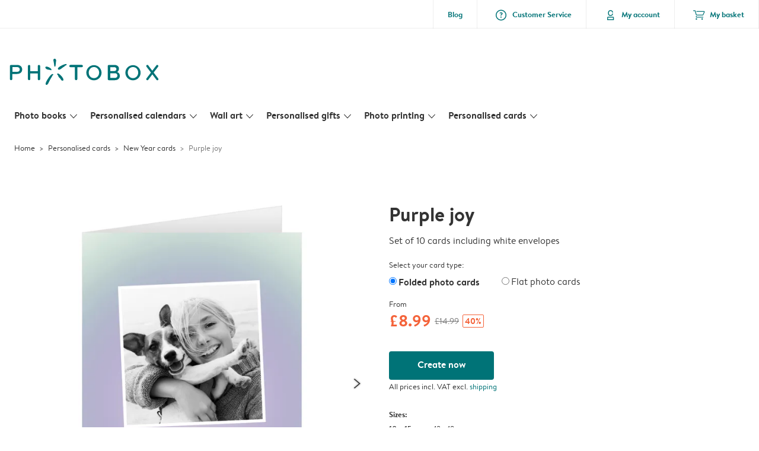

--- FILE ---
content_type: text/html; charset=UTF-8
request_url: https://www.photobox.co.uk/personalised-cards/new-year?card_id=9F1c2-5iKT687ztn5NyKWD&detail=
body_size: 611531
content:

<!DOCTYPE html>
<html class="arc3-pbx smooth-scroll" lang="en-GB" prefix="og: http://ogp.me/ns# video: http://ogp.me/ns/video# ya: http://webmaster.yandex.ru/vocabularies/">
    <head >
        <script type="text/javascript">
          var merchandisingCampaignUUID = "95d94b8c-0631-46ca-8fb0-9d441503e632";
          var productDisplayArticleType = "card";
        </script>

                    <script type="text/javascript" src="https://js-cdn.dynatrace.com/jstag/1944242a637/bf21585reu/b8b75a5160d89272_complete.js" crossorigin="anonymous"></script>
                
        <meta name="robots" content="index, follow" />
<meta name="viewport" content="width=device-width, initial-scale=1, maximum-scale=1" />
<meta name="twitter:card" content="summary" />
<meta name="description" content="Start 2026 with Personalised New Year Cards. Choose a unique design, add your favourite photo and your message. Free envelopes. Create your photo card!" />
<meta name="twitter:title" content="Personalised New Year Cards | Happy 2026 Photo Cards" />
<meta name="twitter:description" content="Start 2026 with Personalised New Year Cards. Choose a unique design, add your favourite photo and your message. Free envelopes. Create your photo card!" />
<meta name="p:domain_verify" content="cbea48e58fda4863ba20a5ca18725ac2" />
<meta property="og:type" content="website" />
<meta property="og:title" content="Personalised New Year Cards | Happy 2026 Photo Cards" />
<meta property="og:description" content="Start 2026 with Personalised New Year Cards. Choose a unique design, add your favourite photo and your message. Free envelopes. Create your photo card!" />
<meta property="og:image" content="https://www.photobox.co.uk/content/default_photobox.co.uk.jpg" />
<meta property="og:image:secure_url" content="https://www.photobox.co.uk/content/default_photobox.co.uk.jpg" />
<meta property="twitter:image" content="https://www.photobox.co.uk/content/default_photobox.co.uk.jpg" />
<meta property="og:locale" content="en_GB" />
<meta property="og:url" content="https://www.photobox.co.uk/personalised-cards/new-year" />
<meta property="og:site_name" content="photobox.co.uk" />
<meta http-equiv="X-Ua-Compatible" content="IE=edge,chrome=1" />
<meta charset="UTF-8" />


        <link rel="preconnect" href="https://arc.albelli.com">
        <link rel="dns-prefetch" href="https://arc.albelli.com">
        <link rel="preconnect" href="https://assets.adobedtm.com">
        <link rel="dns-prefetch" href="https://assets.adobedtm.com">

        <link rel="apple-touch-icon-precomposed" sizes="57x57" href="/application-icons/apple-touch-icon-57x57-pbx.png" />
        <link rel="apple-touch-icon-precomposed" sizes="114x114" href="/application-icons/apple-touch-icon-114x114-pbx.png" />
        <link rel="apple-touch-icon-precomposed" sizes="72x72" href="/application-icons/apple-touch-icon-72x72-pbx.png" />
        <link rel="apple-touch-icon-precomposed" sizes="144x144" href="/application-icons/apple-touch-icon-144x144-pbx.png" />
        <link rel="apple-touch-icon-precomposed" sizes="120x120" href="/application-icons/apple-touch-icon-120x120-pbx.png" />
        <link rel="apple-touch-icon-precomposed" sizes="152x152" href="/application-icons/apple-touch-icon-152x152-pbx.png" />
        <link rel="icon" type="image/png" href="/application-icons/favicon-pbx.ico" sizes="32x32" />

        
        <link rel="alternate" href="https://www.albelli.nl/kaarten-maken/nieuwjaarskaarten" hreflang="nl-nl"/>
<link rel="alternate" href="https://www.albelli.be/kaarten-maken/nieuwjaarskaarten" hreflang="nl-be"/>
<link rel="alternate" href="https://www.posterxxl.de/karten-gestalten/neujahrskarten" hreflang="de-de"/>
<link rel="alternate" href="https://www.posterxxl.at/karten-gestalten/neujahrskarten" hreflang="de-at"/>
<link rel="alternate" href="https://www.fotoknudsen.no/fotokort/nyttarskort" hreflang="no-no"/>
<link rel="alternate" href="https://www.onskefoto.se/fotokort/nyarskort" hreflang="sv-se"/>
<link rel="alternate" href="https://www.photobox.co.uk/personalised-cards/new-year" hreflang="en-gb"/>
<link rel="alternate" href="https://www.photobox.fr/faire-part/carte-de-voeux" hreflang="fr-fr"/>
<link rel="alternate" href="https://www.photobox.ie/personalised-cards/new-year" hreflang="en-ie"/>
<link rel="alternate" href="https://www.photobox.it/biglietti-personalizzati/anno-nuovo" hreflang="it-it"/>
<link rel="alternate" href="https://www.photobox.dk/personlige-fotokort/nytarskort" hreflang="da-dk"/>
<link rel="alternate" href="https://www.hofmann.es/tarjetas-personalizadas/ano-nuevo" hreflang="es-es"/>
<link rel="alternate" href="https://www.hofmann.pt/cartoes-personalizados/postais-ano-novo" hreflang="pt-pt"/>

        

        <title>Personalised New Year Cards | Happy 2026 Photo Cards</title>
        <link rel="stylesheet" href="/assets/1885.css?v=e6b99c514e11739745a4">

        <script type="text/javascript">
                                            var tracking = {"pageIdentifier":"Product page","pageCategory":"Cards","pageName":"Cards: Product Detail Page","pageSection":"Product","pageSubCategory":"New year"};

                            
                        var env              = 'prd';
            var vendorProperties = {"vendor":1226,"locale":"en-GB","logo":"photobox","currency":"GBP","channel":"photobox.co.uk","strike_through_pricing":true,"isb2b":false,"domain":"photobox.co.uk","country":"GB","language":"en"};

                                                    
            // initialise tracking object if it is undefined
            if (typeof window.TC_data === 'undefined') {
			    window.TC_data = {};
		    }
        </script>

                    <link rel="stylesheet" href="/assets/4229.css?v=5c0a3af441637e5bc7a7"><link rel="stylesheet" href="/assets/492.css?v=2999ec029b6d30ef9f01"><link rel="stylesheet" href="/assets/5404.css?v=abf2f686921bf0005748"><link rel="stylesheet" href="/assets/pages/product-pages/product.css?v=19d3de25fc65ea38ec5b">
    <link rel="stylesheet" href="/assets/pages/product-pages/card-detail.css?v=5cf881ef3b11b0da83dc">
          <script src="/assets/runtime.js?v=576129c2b1ad013fce1d"></script><script src="/assets/seo/autoset-canonical.js?v=ecaf835c94b2d2f564bf"></script>
	<script type="text/javascript">
		const params = new URLSearchParams(window.location.search);
		window.TC_data['products_predesign_ids'] = [params?.get('card_id')];
        const cardGroupsData = [{"theme":"Burst of wishes","orientation":"portrait","categories":[{"original":"New_year","translation":"New Year cards"}],"subcategories":[],"shippingTime":"4-5","cards":[{"predesignedId":"ErDcy9kEqPSA8Tu5NlBmHy","papId":"PAP_952","price":14.99,"pictures":["https:\/\/www.photobox.co.uk\/managed-assets\/predesigned-products\/preview\/0kSsMUEHKtDBW3eD3cBY8i\/Predesignedproduct_0kSsMUEHKtDBW3eD3cBY8i.png","https:\/\/www.photobox.co.uk\/managed-assets\/predesigned-products\/preview\/3XUt4lu8avGBnnV28DEnFR\/Predesignedproduct_3XUt4lu8avGBnnV28DEnFR.png","https:\/\/www.photobox.co.uk\/managed-assets\/predesigned-products\/preview\/51mFYomt4mYBj7zl9GktTL\/Predesignedproduct_51mFYomt4mYBj7zl9GktTL.png"],"rank":1,"createdAt":1750763826682,"formattedSize":"10 x 15 cm","theme":"Burst of wishes","format":"folded","paperType":"premium","size":"small"},{"predesignedId":"6nFUnI0iqx18TxBEnNaYQi","papId":"PAP_942","price":10.99,"pictures":["https:\/\/www.photobox.co.uk\/managed-assets\/predesigned-products\/preview\/3NxzpYlca4C8y6EcWTrvfQ\/Predesignedproduct_3NxzpYlca4C8y6EcWTrvfQ.png","https:\/\/www.photobox.co.uk\/managed-assets\/predesigned-products\/preview\/2iWplaeCKVvACfHuxY0Qvt\/Predesignedproduct_2iWplaeCKVvACfHuxY0Qvt.png"],"rank":1,"createdAt":1750763878833,"formattedSize":"10 x 15 cm","theme":"Burst of wishes","format":"unfolded","paperType":"premium","size":"small"},{"predesignedId":"ErDcy9kEqPSA8Tu5NlBmHy","papId":"PAP_954","price":19.99,"pictures":["https:\/\/www.photobox.co.uk\/managed-assets\/predesigned-products\/preview\/0kSsMUEHKtDBW3eD3cBY8i\/Predesignedproduct_0kSsMUEHKtDBW3eD3cBY8i.png","https:\/\/www.photobox.co.uk\/managed-assets\/predesigned-products\/preview\/3XUt4lu8avGBnnV28DEnFR\/Predesignedproduct_3XUt4lu8avGBnnV28DEnFR.png","https:\/\/www.photobox.co.uk\/managed-assets\/predesigned-products\/preview\/51mFYomt4mYBj7zl9GktTL\/Predesignedproduct_51mFYomt4mYBj7zl9GktTL.png"],"rank":1,"createdAt":1750763826682,"formattedSize":"13 x 19 cm","theme":"Burst of wishes","format":"folded","paperType":"premium","size":"large"},{"predesignedId":"6nFUnI0iqx18TxBEnNaYQi","papId":"PAP_944","price":13.99,"pictures":["https:\/\/www.photobox.co.uk\/managed-assets\/predesigned-products\/preview\/3NxzpYlca4C8y6EcWTrvfQ\/Predesignedproduct_3NxzpYlca4C8y6EcWTrvfQ.png","https:\/\/www.photobox.co.uk\/managed-assets\/predesigned-products\/preview\/2iWplaeCKVvACfHuxY0Qvt\/Predesignedproduct_2iWplaeCKVvACfHuxY0Qvt.png"],"rank":1,"createdAt":1750763878833,"formattedSize":"13 x 19 cm","theme":"Burst of wishes","format":"unfolded","paperType":"premium","size":"large"}],"minimalPrice":10.99},{"theme":"Moments by mail","orientation":"landscape","categories":[{"original":"Christmas","translation":"Christmas"},{"original":"New_year","translation":"New Year cards"}],"subcategories":[],"shippingTime":"4-5","cards":[{"predesignedId":"4Cww5a8a4SgAsoCsbAgy0C","papId":"PAP_953","price":14.99,"pictures":["https:\/\/www.photobox.co.uk\/managed-assets\/predesigned-products\/preview\/3iwKBmD7qOy9aw639Aj2SF\/Predesignedproduct_3iwKBmD7qOy9aw639Aj2SF.png","https:\/\/www.photobox.co.uk\/managed-assets\/predesigned-products\/preview\/4tmQXOtLq138cO5koWEiDH\/Predesignedproduct_4tmQXOtLq138cO5koWEiDH.png","https:\/\/www.photobox.co.uk\/managed-assets\/predesigned-products\/preview\/8r9CCorBqMu9N0sLfH2fKp\/Predesignedproduct_8r9CCorBqMu9N0sLfH2fKp.png"],"rank":11,"createdAt":1753112745973,"formattedSize":"15 x 10 cm","theme":"Moments by mail","format":"folded","paperType":"premium","size":"small"},{"predesignedId":"7ZBF9irmqMg9_KcI7S3fRS","papId":"PAP_943","price":10.99,"pictures":["https:\/\/www.photobox.co.uk\/managed-assets\/predesigned-products\/preview\/ErheLsRKq939KXNXGRT42F\/Predesignedproduct_ErheLsRKq939KXNXGRT42F.png","https:\/\/www.photobox.co.uk\/managed-assets\/predesigned-products\/preview\/AUbwBk4XaIE914IZUTNFZ4\/Predesignedproduct_AUbwBk4XaIE914IZUTNFZ4.png"],"rank":11,"createdAt":1753112809442,"formattedSize":"15 x 10 cm","theme":"Moments by mail","format":"unfolded","paperType":"premium","size":"small"},{"predesignedId":"4Cww5a8a4SgAsoCsbAgy0C","papId":"PAP_955","price":19.99,"pictures":["https:\/\/www.photobox.co.uk\/managed-assets\/predesigned-products\/preview\/3iwKBmD7qOy9aw639Aj2SF\/Predesignedproduct_3iwKBmD7qOy9aw639Aj2SF.png","https:\/\/www.photobox.co.uk\/managed-assets\/predesigned-products\/preview\/4tmQXOtLq138cO5koWEiDH\/Predesignedproduct_4tmQXOtLq138cO5koWEiDH.png","https:\/\/www.photobox.co.uk\/managed-assets\/predesigned-products\/preview\/8r9CCorBqMu9N0sLfH2fKp\/Predesignedproduct_8r9CCorBqMu9N0sLfH2fKp.png"],"rank":11,"createdAt":1753112745973,"formattedSize":"19 x 13 cm","theme":"Moments by mail","format":"folded","paperType":"premium","size":"large"},{"predesignedId":"7ZBF9irmqMg9_KcI7S3fRS","papId":"PAP_945","price":13.99,"pictures":["https:\/\/www.photobox.co.uk\/managed-assets\/predesigned-products\/preview\/ErheLsRKq939KXNXGRT42F\/Predesignedproduct_ErheLsRKq939KXNXGRT42F.png","https:\/\/www.photobox.co.uk\/managed-assets\/predesigned-products\/preview\/AUbwBk4XaIE914IZUTNFZ4\/Predesignedproduct_AUbwBk4XaIE914IZUTNFZ4.png"],"rank":11,"createdAt":1753112809442,"formattedSize":"19 x 13 cm","theme":"Moments by mail","format":"unfolded","paperType":"premium","size":"large"}],"minimalPrice":10.99},{"theme":"Family new year","orientation":"portrait","categories":[{"original":"Christmas","translation":"Christmas"},{"original":"New_year","translation":"New Year cards"}],"subcategories":[],"shippingTime":"4-5","cards":[{"predesignedId":"29mllVXjK6r9Upb2b8G5GV","papId":"PAP_952","price":14.99,"pictures":["https:\/\/www.photobox.co.uk\/managed-assets\/predesigned-products\/preview\/C0cUMvfuK5zA9zsb7sE8RZ\/Predesignedproduct_C0cUMvfuK5zA9zsb7sE8RZ.png","https:\/\/www.photobox.co.uk\/managed-assets\/predesigned-products\/preview\/D2rQjrIF4fD9Pe8SX8YQPt\/Predesignedproduct_D2rQjrIF4fD9Pe8SX8YQPt.png","https:\/\/www.photobox.co.uk\/managed-assets\/predesigned-products\/preview\/FRZAiyqyKbbAhbPrSb-rGs\/Predesignedproduct_FRZAiyqyKbbAhbPrSb-rGs.png"],"rank":13,"createdAt":1754564393763,"formattedSize":"10 x 15 cm","theme":"Family new year","format":"folded","paperType":"premium","size":"small"},{"predesignedId":"7DB9bRh1KzyB1pIvTPFkwO","papId":"PAP_942","price":10.99,"pictures":["https:\/\/www.photobox.co.uk\/managed-assets\/predesigned-products\/preview\/85Y08mrOK-OAjFMBbgL9J5\/Predesignedproduct_85Y08mrOK-OAjFMBbgL9J5.png","https:\/\/www.photobox.co.uk\/managed-assets\/predesigned-products\/preview\/5uVn0hxV4XOAFmRqhdhez4\/Predesignedproduct_5uVn0hxV4XOAFmRqhdhez4.png"],"rank":13,"createdAt":1754564623702,"formattedSize":"10 x 15 cm","theme":"Family new year","format":"unfolded","paperType":"premium","size":"small"},{"predesignedId":"29mllVXjK6r9Upb2b8G5GV","papId":"PAP_954","price":19.99,"pictures":["https:\/\/www.photobox.co.uk\/managed-assets\/predesigned-products\/preview\/C0cUMvfuK5zA9zsb7sE8RZ\/Predesignedproduct_C0cUMvfuK5zA9zsb7sE8RZ.png","https:\/\/www.photobox.co.uk\/managed-assets\/predesigned-products\/preview\/D2rQjrIF4fD9Pe8SX8YQPt\/Predesignedproduct_D2rQjrIF4fD9Pe8SX8YQPt.png","https:\/\/www.photobox.co.uk\/managed-assets\/predesigned-products\/preview\/FRZAiyqyKbbAhbPrSb-rGs\/Predesignedproduct_FRZAiyqyKbbAhbPrSb-rGs.png"],"rank":13,"createdAt":1754564393763,"formattedSize":"13 x 19 cm","theme":"Family new year","format":"folded","paperType":"premium","size":"large"},{"predesignedId":"7DB9bRh1KzyB1pIvTPFkwO","papId":"PAP_944","price":13.99,"pictures":["https:\/\/www.photobox.co.uk\/managed-assets\/predesigned-products\/preview\/85Y08mrOK-OAjFMBbgL9J5\/Predesignedproduct_85Y08mrOK-OAjFMBbgL9J5.png","https:\/\/www.photobox.co.uk\/managed-assets\/predesigned-products\/preview\/5uVn0hxV4XOAFmRqhdhez4\/Predesignedproduct_5uVn0hxV4XOAFmRqhdhez4.png"],"rank":13,"createdAt":1754564623702,"formattedSize":"13 x 19 cm","theme":"Family new year","format":"unfolded","paperType":"premium","size":"large"}],"minimalPrice":10.99},{"theme":"Modern magic","orientation":"portrait","categories":[{"original":"Christmas","translation":"Christmas"},{"original":"New_year","translation":"New Year cards"}],"subcategories":[],"shippingTime":"4-5","cards":[{"predesignedId":"F9BDF2Lq4HFBvjC20_fiZ_","papId":"PAP_952","price":14.99,"pictures":["https:\/\/www.photobox.co.uk\/managed-assets\/predesigned-products\/preview\/FSeZRdljKBS9Rn5r104VFI\/Predesignedproduct_FSeZRdljKBS9Rn5r104VFI.png","https:\/\/www.photobox.co.uk\/managed-assets\/predesigned-products\/preview\/ClqruH5aqnZAPzbyyjCvJt\/Predesignedproduct_ClqruH5aqnZAPzbyyjCvJt.png","https:\/\/www.photobox.co.uk\/managed-assets\/predesigned-products\/preview\/4oNoUkpUKNJ9B-lnVFvjjQ\/Predesignedproduct_4oNoUkpUKNJ9B-lnVFvjjQ.png"],"rank":21,"createdAt":1755079660218,"formattedSize":"10 x 15 cm","theme":"Modern magic","format":"folded","paperType":"premium","size":"small"},{"predesignedId":"95ozxzuBaKEBnNlmCM6EkL","papId":"PAP_942","price":10.99,"pictures":["https:\/\/www.photobox.co.uk\/managed-assets\/predesigned-products\/preview\/7ixnaLsmqR88CrJ4s97C_1\/Predesignedproduct_7ixnaLsmqR88CrJ4s97C_1.png","https:\/\/www.photobox.co.uk\/managed-assets\/predesigned-products\/preview\/5uG9_yLBaPv8wxAIV3USlk\/Predesignedproduct_5uG9_yLBaPv8wxAIV3USlk.png"],"rank":21,"createdAt":1755079708765,"formattedSize":"10 x 15 cm","theme":"Modern magic","format":"unfolded","paperType":"premium","size":"small"},{"predesignedId":"F9BDF2Lq4HFBvjC20_fiZ_","papId":"PAP_954","price":19.99,"pictures":["https:\/\/www.photobox.co.uk\/managed-assets\/predesigned-products\/preview\/FSeZRdljKBS9Rn5r104VFI\/Predesignedproduct_FSeZRdljKBS9Rn5r104VFI.png","https:\/\/www.photobox.co.uk\/managed-assets\/predesigned-products\/preview\/ClqruH5aqnZAPzbyyjCvJt\/Predesignedproduct_ClqruH5aqnZAPzbyyjCvJt.png","https:\/\/www.photobox.co.uk\/managed-assets\/predesigned-products\/preview\/4oNoUkpUKNJ9B-lnVFvjjQ\/Predesignedproduct_4oNoUkpUKNJ9B-lnVFvjjQ.png"],"rank":21,"createdAt":1755079660218,"formattedSize":"13 x 19 cm","theme":"Modern magic","format":"folded","paperType":"premium","size":"large"},{"predesignedId":"95ozxzuBaKEBnNlmCM6EkL","papId":"PAP_944","price":13.99,"pictures":["https:\/\/www.photobox.co.uk\/managed-assets\/predesigned-products\/preview\/7ixnaLsmqR88CrJ4s97C_1\/Predesignedproduct_7ixnaLsmqR88CrJ4s97C_1.png","https:\/\/www.photobox.co.uk\/managed-assets\/predesigned-products\/preview\/5uG9_yLBaPv8wxAIV3USlk\/Predesignedproduct_5uG9_yLBaPv8wxAIV3USlk.png"],"rank":21,"createdAt":1755079708765,"formattedSize":"13 x 19 cm","theme":"Modern magic","format":"unfolded","paperType":"premium","size":"large"}],"minimalPrice":10.99},{"theme":"Cheers on soft kraft","orientation":"landscape","categories":[{"original":"Christmas","translation":"Christmas"},{"original":"New_year","translation":"New Year cards"}],"subcategories":[],"shippingTime":"4-5","cards":[{"predesignedId":"Egg0WUM4K3hB6S3Da8hAXG","papId":"PAP_953","price":14.99,"pictures":["https:\/\/www.photobox.co.uk\/managed-assets\/predesigned-products\/preview\/F4nS4yBmqZBADkP5B4v4Yz\/Predesignedproduct_F4nS4yBmqZBADkP5B4v4Yz.png","https:\/\/www.photobox.co.uk\/managed-assets\/predesigned-products\/preview\/9PQ8HVjUKtk9_Ots0awZ1p\/Predesignedproduct_9PQ8HVjUKtk9_Ots0awZ1p.png","https:\/\/www.photobox.co.uk\/managed-assets\/predesigned-products\/preview\/8UNSoxcOKxH965kEDpjmKb\/Predesignedproduct_8UNSoxcOKxH965kEDpjmKb.png"],"rank":24,"createdAt":1755002566705,"formattedSize":"15 x 10 cm","theme":"Cheers on soft kraft","format":"folded","paperType":"premium","size":"small"},{"predesignedId":"34eod59B4_x8IYce0bgwHT","papId":"PAP_943","price":10.99,"pictures":["https:\/\/www.photobox.co.uk\/managed-assets\/predesigned-products\/preview\/FAPshD_XKFB8yy43x9q84N\/Predesignedproduct_FAPshD_XKFB8yy43x9q84N.png","https:\/\/www.photobox.co.uk\/managed-assets\/predesigned-products\/preview\/5EEqNOqNqpBBuzOcde57Ck\/Predesignedproduct_5EEqNOqNqpBBuzOcde57Ck.png"],"rank":24,"createdAt":1755002647047,"formattedSize":"15 x 10 cm","theme":"Cheers on soft kraft","format":"unfolded","paperType":"premium","size":"small"},{"predesignedId":"Egg0WUM4K3hB6S3Da8hAXG","papId":"PAP_955","price":19.99,"pictures":["https:\/\/www.photobox.co.uk\/managed-assets\/predesigned-products\/preview\/F4nS4yBmqZBADkP5B4v4Yz\/Predesignedproduct_F4nS4yBmqZBADkP5B4v4Yz.png","https:\/\/www.photobox.co.uk\/managed-assets\/predesigned-products\/preview\/9PQ8HVjUKtk9_Ots0awZ1p\/Predesignedproduct_9PQ8HVjUKtk9_Ots0awZ1p.png","https:\/\/www.photobox.co.uk\/managed-assets\/predesigned-products\/preview\/8UNSoxcOKxH965kEDpjmKb\/Predesignedproduct_8UNSoxcOKxH965kEDpjmKb.png"],"rank":24,"createdAt":1755002566705,"formattedSize":"19 x 13 cm","theme":"Cheers on soft kraft","format":"folded","paperType":"premium","size":"large"},{"predesignedId":"34eod59B4_x8IYce0bgwHT","papId":"PAP_945","price":13.99,"pictures":["https:\/\/www.photobox.co.uk\/managed-assets\/predesigned-products\/preview\/FAPshD_XKFB8yy43x9q84N\/Predesignedproduct_FAPshD_XKFB8yy43x9q84N.png","https:\/\/www.photobox.co.uk\/managed-assets\/predesigned-products\/preview\/5EEqNOqNqpBBuzOcde57Ck\/Predesignedproduct_5EEqNOqNqpBBuzOcde57Ck.png"],"rank":24,"createdAt":1755002647047,"formattedSize":"19 x 13 cm","theme":"Cheers on soft kraft","format":"unfolded","paperType":"premium","size":"large"}],"minimalPrice":10.99},{"theme":"Fireworks and fizz","orientation":"square","categories":[{"original":"Christmas","translation":"Christmas"},{"original":"New_year","translation":"New Year cards"}],"subcategories":[],"shippingTime":"4-5","cards":[{"predesignedId":"Bbjrvyms4J9BTcVxqZ7Z9y","papId":"PAP_950","price":12.99,"pictures":["https:\/\/www.photobox.co.uk\/managed-assets\/predesigned-products\/preview\/8THAdCG0KirBUqMQd7jZk7\/Predesignedproduct_8THAdCG0KirBUqMQd7jZk7.png","https:\/\/www.photobox.co.uk\/managed-assets\/predesigned-products\/preview\/9leRMNyZKjv89hJvzJQhX2\/Predesignedproduct_9leRMNyZKjv89hJvzJQhX2.png","https:\/\/www.photobox.co.uk\/managed-assets\/predesigned-products\/preview\/2ZKuforA4LSAxGR7RLzPnP\/Predesignedproduct_2ZKuforA4LSAxGR7RLzPnP.png"],"rank":28,"createdAt":1753364390469,"formattedSize":"10 x 10 cm","theme":"Fireworks and fizz","format":"folded","paperType":"premium","size":"small"},{"predesignedId":"AXKPgdabaqK8oSjmnktq_r","papId":"PAP_940","price":8.99,"pictures":["https:\/\/www.photobox.co.uk\/managed-assets\/predesigned-products\/preview\/4TvvUZzEKaKBaU3f8UmBiU\/Predesignedproduct_4TvvUZzEKaKBaU3f8UmBiU.png","https:\/\/www.photobox.co.uk\/managed-assets\/predesigned-products\/preview\/DfWxGxwOqQm8oZIB9-PDT1\/Predesignedproduct_DfWxGxwOqQm8oZIB9-PDT1.png"],"rank":28,"createdAt":1753364750822,"formattedSize":"10 x 10 cm","theme":"Fireworks and fizz","format":"unfolded","paperType":"premium","size":"small"},{"predesignedId":"Bbjrvyms4J9BTcVxqZ7Z9y","papId":"PAP_951","price":16.99,"pictures":["https:\/\/www.photobox.co.uk\/managed-assets\/predesigned-products\/preview\/8THAdCG0KirBUqMQd7jZk7\/Predesignedproduct_8THAdCG0KirBUqMQd7jZk7.png","https:\/\/www.photobox.co.uk\/managed-assets\/predesigned-products\/preview\/9leRMNyZKjv89hJvzJQhX2\/Predesignedproduct_9leRMNyZKjv89hJvzJQhX2.png","https:\/\/www.photobox.co.uk\/managed-assets\/predesigned-products\/preview\/2ZKuforA4LSAxGR7RLzPnP\/Predesignedproduct_2ZKuforA4LSAxGR7RLzPnP.png"],"rank":28,"createdAt":1753364390469,"formattedSize":"15 x 15 cm","theme":"Fireworks and fizz","format":"folded","paperType":"premium","size":"large"},{"predesignedId":"AXKPgdabaqK8oSjmnktq_r","papId":"PAP_941","price":13.99,"pictures":["https:\/\/www.photobox.co.uk\/managed-assets\/predesigned-products\/preview\/4TvvUZzEKaKBaU3f8UmBiU\/Predesignedproduct_4TvvUZzEKaKBaU3f8UmBiU.png","https:\/\/www.photobox.co.uk\/managed-assets\/predesigned-products\/preview\/DfWxGxwOqQm8oZIB9-PDT1\/Predesignedproduct_DfWxGxwOqQm8oZIB9-PDT1.png"],"rank":28,"createdAt":1753364750822,"formattedSize":"15 x 15 cm","theme":"Fireworks and fizz","format":"unfolded","paperType":"premium","size":"large"}],"minimalPrice":8.99},{"theme":"Winter serif","orientation":"square","categories":[{"original":"Christmas","translation":"Christmas"},{"original":"New_year","translation":"New Year cards"}],"subcategories":[],"shippingTime":"4-5","cards":[{"predesignedId":"5SoZ5fIUalyAADS_k5qEi0","papId":"PAP_950","price":12.99,"pictures":["https:\/\/www.photobox.co.uk\/managed-assets\/predesigned-products\/preview\/8eeUuXHyKqZ9WbZOSflhaH\/Predesignedproduct_8eeUuXHyKqZ9WbZOSflhaH.png","https:\/\/www.photobox.co.uk\/managed-assets\/predesigned-products\/preview\/BcP5QvDjqqd8Ir2UK5kpix\/Predesignedproduct_BcP5QvDjqqd8Ir2UK5kpix.png","https:\/\/www.photobox.co.uk\/managed-assets\/predesigned-products\/preview\/3Rels3sUq0rBxnhKsjTQRQ\/Predesignedproduct_3Rels3sUq0rBxnhKsjTQRQ.png"],"rank":40,"createdAt":1752493287253,"formattedSize":"10 x 10 cm","theme":"Winter serif","format":"folded","paperType":"premium","size":"small"},{"predesignedId":"6BI3VcY1qYC82mXyh03n6g","papId":"PAP_940","price":8.99,"pictures":["https:\/\/www.photobox.co.uk\/managed-assets\/predesigned-products\/preview\/A_fuXBBv4v88apF6wR7HWg\/Predesignedproduct_A_fuXBBv4v88apF6wR7HWg.png","https:\/\/www.photobox.co.uk\/managed-assets\/predesigned-products\/preview\/Cug3ODKY4jr8rjLAxp4CQ6\/Predesignedproduct_Cug3ODKY4jr8rjLAxp4CQ6.png"],"rank":40,"createdAt":1752493381507,"formattedSize":"10 x 10 cm","theme":"Winter serif","format":"unfolded","paperType":"premium","size":"small"},{"predesignedId":"5SoZ5fIUalyAADS_k5qEi0","papId":"PAP_951","price":16.99,"pictures":["https:\/\/www.photobox.co.uk\/managed-assets\/predesigned-products\/preview\/8eeUuXHyKqZ9WbZOSflhaH\/Predesignedproduct_8eeUuXHyKqZ9WbZOSflhaH.png","https:\/\/www.photobox.co.uk\/managed-assets\/predesigned-products\/preview\/BcP5QvDjqqd8Ir2UK5kpix\/Predesignedproduct_BcP5QvDjqqd8Ir2UK5kpix.png","https:\/\/www.photobox.co.uk\/managed-assets\/predesigned-products\/preview\/3Rels3sUq0rBxnhKsjTQRQ\/Predesignedproduct_3Rels3sUq0rBxnhKsjTQRQ.png"],"rank":40,"createdAt":1752493287253,"formattedSize":"15 x 15 cm","theme":"Winter serif","format":"folded","paperType":"premium","size":"large"},{"predesignedId":"6BI3VcY1qYC82mXyh03n6g","papId":"PAP_941","price":13.99,"pictures":["https:\/\/www.photobox.co.uk\/managed-assets\/predesigned-products\/preview\/A_fuXBBv4v88apF6wR7HWg\/Predesignedproduct_A_fuXBBv4v88apF6wR7HWg.png","https:\/\/www.photobox.co.uk\/managed-assets\/predesigned-products\/preview\/Cug3ODKY4jr8rjLAxp4CQ6\/Predesignedproduct_Cug3ODKY4jr8rjLAxp4CQ6.png"],"rank":40,"createdAt":1752493381507,"formattedSize":"15 x 15 cm","theme":"Winter serif","format":"unfolded","paperType":"premium","size":"large"}],"minimalPrice":8.99},{"theme":"Festive grid","orientation":"portrait","categories":[{"original":"Christmas","translation":"Christmas"},{"original":"New_year","translation":"New Year cards"}],"subcategories":[],"shippingTime":"4-5","cards":[{"predesignedId":"ErkxI2gtqcJBbkDftc7zHm","papId":"PAP_952","price":14.99,"pictures":["https:\/\/www.photobox.co.uk\/managed-assets\/predesigned-products\/preview\/FtuMM6O_qIgAzobHHR2ENe\/Predesignedproduct_FtuMM6O_qIgAzobHHR2ENe.png","https:\/\/www.photobox.co.uk\/managed-assets\/predesigned-products\/preview\/9aePgC7KqL3A3JT2jV7Q4a\/Predesignedproduct_9aePgC7KqL3A3JT2jV7Q4a.png","https:\/\/www.photobox.co.uk\/managed-assets\/predesigned-products\/preview\/APuuYI3Z4nJBNKY5Bs7V_u\/Predesignedproduct_APuuYI3Z4nJBNKY5Bs7V_u.png"],"rank":47,"createdAt":1749812170940,"formattedSize":"10 x 15 cm","theme":"Festive grid","format":"folded","paperType":"premium","size":"small"},{"predesignedId":"AEc_mEkM4sJBPgs49xNb7K","papId":"PAP_942","price":10.99,"pictures":["https:\/\/www.photobox.co.uk\/managed-assets\/predesigned-products\/preview\/E79YkRJUaIj8dOeXrM_peQ\/Predesignedproduct_E79YkRJUaIj8dOeXrM_peQ.png","https:\/\/www.photobox.co.uk\/managed-assets\/predesigned-products\/preview\/AZuivJ_nKnI9tPsgSoBgpz\/Predesignedproduct_AZuivJ_nKnI9tPsgSoBgpz.png"],"rank":47,"createdAt":1749812247222,"formattedSize":"10 x 15 cm","theme":"Festive grid","format":"unfolded","paperType":"premium","size":"small"},{"predesignedId":"ErkxI2gtqcJBbkDftc7zHm","papId":"PAP_954","price":19.99,"pictures":["https:\/\/www.photobox.co.uk\/managed-assets\/predesigned-products\/preview\/FtuMM6O_qIgAzobHHR2ENe\/Predesignedproduct_FtuMM6O_qIgAzobHHR2ENe.png","https:\/\/www.photobox.co.uk\/managed-assets\/predesigned-products\/preview\/9aePgC7KqL3A3JT2jV7Q4a\/Predesignedproduct_9aePgC7KqL3A3JT2jV7Q4a.png","https:\/\/www.photobox.co.uk\/managed-assets\/predesigned-products\/preview\/APuuYI3Z4nJBNKY5Bs7V_u\/Predesignedproduct_APuuYI3Z4nJBNKY5Bs7V_u.png"],"rank":47,"createdAt":1749812170940,"formattedSize":"13 x 19 cm","theme":"Festive grid","format":"folded","paperType":"premium","size":"large"},{"predesignedId":"AEc_mEkM4sJBPgs49xNb7K","papId":"PAP_944","price":13.99,"pictures":["https:\/\/www.photobox.co.uk\/managed-assets\/predesigned-products\/preview\/E79YkRJUaIj8dOeXrM_peQ\/Predesignedproduct_E79YkRJUaIj8dOeXrM_peQ.png","https:\/\/www.photobox.co.uk\/managed-assets\/predesigned-products\/preview\/AZuivJ_nKnI9tPsgSoBgpz\/Predesignedproduct_AZuivJ_nKnI9tPsgSoBgpz.png"],"rank":47,"createdAt":1749812247222,"formattedSize":"13 x 19 cm","theme":"Festive grid","format":"unfolded","paperType":"premium","size":"large"}],"minimalPrice":10.99},{"theme":"Snapshot season","orientation":"portrait","categories":[{"original":"Christmas","translation":"Christmas"},{"original":"New_year","translation":"New Year cards"}],"subcategories":[],"shippingTime":"4-5","cards":[{"predesignedId":"3lRseciWaEj9RsTBAnS4gc","papId":"PAP_952","price":14.99,"pictures":["https:\/\/www.photobox.co.uk\/managed-assets\/predesigned-products\/preview\/56QdVy0A4gUBaZ7FDoVK2E\/Predesignedproduct_56QdVy0A4gUBaZ7FDoVK2E.png","https:\/\/www.photobox.co.uk\/managed-assets\/predesigned-products\/preview\/9LHCvtzN4Hf8J_HZ4IhSiX\/Predesignedproduct_9LHCvtzN4Hf8J_HZ4IhSiX.png","https:\/\/www.photobox.co.uk\/managed-assets\/predesigned-products\/preview\/8UZv7Z1eKen8ivBX-BrbXA\/Predesignedproduct_8UZv7Z1eKen8ivBX-BrbXA.png"],"rank":53,"createdAt":1753716948558,"formattedSize":"10 x 15 cm","theme":"Snapshot season","format":"folded","paperType":"premium","size":"small"},{"predesignedId":"4drLRGxq4bN8ypoGOTNBTc","papId":"PAP_942","price":10.99,"pictures":["https:\/\/www.photobox.co.uk\/managed-assets\/predesigned-products\/preview\/6HOp2Us44N-AD5XC39AWg3\/Predesignedproduct_6HOp2Us44N-AD5XC39AWg3.png","https:\/\/www.photobox.co.uk\/managed-assets\/predesigned-products\/preview\/Asj1OE29qkQBzTl6fLJ5X9\/Predesignedproduct_Asj1OE29qkQBzTl6fLJ5X9.png"],"rank":53,"createdAt":1753717364591,"formattedSize":"10 x 15 cm","theme":"Snapshot season","format":"unfolded","paperType":"premium","size":"small"},{"predesignedId":"3lRseciWaEj9RsTBAnS4gc","papId":"PAP_954","price":19.99,"pictures":["https:\/\/www.photobox.co.uk\/managed-assets\/predesigned-products\/preview\/56QdVy0A4gUBaZ7FDoVK2E\/Predesignedproduct_56QdVy0A4gUBaZ7FDoVK2E.png","https:\/\/www.photobox.co.uk\/managed-assets\/predesigned-products\/preview\/9LHCvtzN4Hf8J_HZ4IhSiX\/Predesignedproduct_9LHCvtzN4Hf8J_HZ4IhSiX.png","https:\/\/www.photobox.co.uk\/managed-assets\/predesigned-products\/preview\/8UZv7Z1eKen8ivBX-BrbXA\/Predesignedproduct_8UZv7Z1eKen8ivBX-BrbXA.png"],"rank":53,"createdAt":1753716948558,"formattedSize":"13 x 19 cm","theme":"Snapshot season","format":"folded","paperType":"premium","size":"large"},{"predesignedId":"4drLRGxq4bN8ypoGOTNBTc","papId":"PAP_944","price":13.99,"pictures":["https:\/\/www.photobox.co.uk\/managed-assets\/predesigned-products\/preview\/6HOp2Us44N-AD5XC39AWg3\/Predesignedproduct_6HOp2Us44N-AD5XC39AWg3.png","https:\/\/www.photobox.co.uk\/managed-assets\/predesigned-products\/preview\/Asj1OE29qkQBzTl6fLJ5X9\/Predesignedproduct_Asj1OE29qkQBzTl6fLJ5X9.png"],"rank":53,"createdAt":1753717364591,"formattedSize":"13 x 19 cm","theme":"Snapshot season","format":"unfolded","paperType":"premium","size":"large"}],"minimalPrice":10.99},{"theme":"Simple snapshots","orientation":"portrait","categories":[{"original":"Christmas","translation":"Christmas"},{"original":"New_year","translation":"New Year cards"}],"subcategories":[],"shippingTime":"4-5","cards":[{"predesignedId":"1_IFS7OiaBjA018D1Lu9v4","papId":"PAP_952","price":14.99,"pictures":["https:\/\/www.photobox.co.uk\/managed-assets\/predesigned-products\/preview\/F_TvUquoKGbA_nUKhuvU3i\/Predesignedproduct_F_TvUquoKGbA_nUKhuvU3i.png","https:\/\/www.photobox.co.uk\/managed-assets\/predesigned-products\/preview\/AnxZEe0k4nm8r3kOcJwKSf\/Predesignedproduct_AnxZEe0k4nm8r3kOcJwKSf.png","https:\/\/www.photobox.co.uk\/managed-assets\/predesigned-products\/preview\/7mqPePB-KPBAAlIfo8ginZ\/Predesignedproduct_7mqPePB-KPBAAlIfo8ginZ.png"],"rank":54,"createdAt":1749800913424,"formattedSize":"10 x 15 cm","theme":"Simple snapshots","format":"folded","paperType":"premium","size":"small"},{"predesignedId":"Fg6DNLNYKKl8QuoBnxsMYY","papId":"PAP_942","price":10.99,"pictures":["https:\/\/www.photobox.co.uk\/managed-assets\/predesigned-products\/preview\/3p5qjWJIKiz9dj37CCSyVm\/Predesignedproduct_3p5qjWJIKiz9dj37CCSyVm.png","https:\/\/www.photobox.co.uk\/managed-assets\/predesigned-products\/preview\/8UdeEJ2s43mB7N4Nn1QHtR\/Predesignedproduct_8UdeEJ2s43mB7N4Nn1QHtR.png"],"rank":54,"createdAt":1749800993788,"formattedSize":"10 x 15 cm","theme":"Simple snapshots","format":"unfolded","paperType":"premium","size":"small"},{"predesignedId":"1_IFS7OiaBjA018D1Lu9v4","papId":"PAP_954","price":19.99,"pictures":["https:\/\/www.photobox.co.uk\/managed-assets\/predesigned-products\/preview\/F_TvUquoKGbA_nUKhuvU3i\/Predesignedproduct_F_TvUquoKGbA_nUKhuvU3i.png","https:\/\/www.photobox.co.uk\/managed-assets\/predesigned-products\/preview\/AnxZEe0k4nm8r3kOcJwKSf\/Predesignedproduct_AnxZEe0k4nm8r3kOcJwKSf.png","https:\/\/www.photobox.co.uk\/managed-assets\/predesigned-products\/preview\/7mqPePB-KPBAAlIfo8ginZ\/Predesignedproduct_7mqPePB-KPBAAlIfo8ginZ.png"],"rank":54,"createdAt":1749800913424,"formattedSize":"13 x 19 cm","theme":"Simple snapshots","format":"folded","paperType":"premium","size":"large"},{"predesignedId":"Fg6DNLNYKKl8QuoBnxsMYY","papId":"PAP_944","price":13.99,"pictures":["https:\/\/www.photobox.co.uk\/managed-assets\/predesigned-products\/preview\/3p5qjWJIKiz9dj37CCSyVm\/Predesignedproduct_3p5qjWJIKiz9dj37CCSyVm.png","https:\/\/www.photobox.co.uk\/managed-assets\/predesigned-products\/preview\/8UdeEJ2s43mB7N4Nn1QHtR\/Predesignedproduct_8UdeEJ2s43mB7N4Nn1QHtR.png"],"rank":54,"createdAt":1749800993788,"formattedSize":"13 x 19 cm","theme":"Simple snapshots","format":"unfolded","paperType":"premium","size":"large"}],"minimalPrice":10.99},{"theme":"Starry magic","orientation":"portrait","categories":[{"original":"Christmas","translation":"Christmas"},{"original":"New_year","translation":"New Year cards"}],"subcategories":[],"shippingTime":"4-5","cards":[{"predesignedId":"AkNiIug8qIqAqx_he87Icm","papId":"PAP_952","price":14.99,"pictures":["https:\/\/www.photobox.co.uk\/managed-assets\/predesigned-products\/preview\/EF4ScsOSaFhBQ6Zeiwmb5H\/Predesignedproduct_EF4ScsOSaFhBQ6Zeiwmb5H.png","https:\/\/www.photobox.co.uk\/managed-assets\/predesigned-products\/preview\/2tKl_z46az19eXSBAwWhTE\/Predesignedproduct_2tKl_z46az19eXSBAwWhTE.png","https:\/\/www.photobox.co.uk\/managed-assets\/predesigned-products\/preview\/BXTn-zrE4Wu9WvrRdU9E0F\/Predesignedproduct_BXTn-zrE4Wu9WvrRdU9E0F.png"],"rank":58,"createdAt":1662542128666,"formattedSize":"10 x 15 cm","theme":"Starry magic","format":"folded","paperType":"premium","size":"small"},{"predesignedId":"2QKVwQZbqMEAssJvzYhd2d","papId":"PAP_942","price":10.99,"pictures":["https:\/\/www.photobox.co.uk\/managed-assets\/predesigned-products\/preview\/5F2QymxU4Sl8L2OeMKtJRi\/Predesignedproduct_5F2QymxU4Sl8L2OeMKtJRi.png","https:\/\/www.photobox.co.uk\/managed-assets\/predesigned-products\/preview\/1Q36Os6saKgBxVFeVA-NVR\/Predesignedproduct_1Q36Os6saKgBxVFeVA-NVR.png"],"rank":58,"createdAt":1662542193561,"formattedSize":"10 x 15 cm","theme":"Starry magic","format":"unfolded","paperType":"premium","size":"small"},{"predesignedId":"AkNiIug8qIqAqx_he87Icm","papId":"PAP_954","price":19.99,"pictures":["https:\/\/www.photobox.co.uk\/managed-assets\/predesigned-products\/preview\/EF4ScsOSaFhBQ6Zeiwmb5H\/Predesignedproduct_EF4ScsOSaFhBQ6Zeiwmb5H.png","https:\/\/www.photobox.co.uk\/managed-assets\/predesigned-products\/preview\/2tKl_z46az19eXSBAwWhTE\/Predesignedproduct_2tKl_z46az19eXSBAwWhTE.png","https:\/\/www.photobox.co.uk\/managed-assets\/predesigned-products\/preview\/BXTn-zrE4Wu9WvrRdU9E0F\/Predesignedproduct_BXTn-zrE4Wu9WvrRdU9E0F.png"],"rank":58,"createdAt":1662542128666,"formattedSize":"13 x 19 cm","theme":"Starry magic","format":"folded","paperType":"premium","size":"large"},{"predesignedId":"2QKVwQZbqMEAssJvzYhd2d","papId":"PAP_944","price":13.99,"pictures":["https:\/\/www.photobox.co.uk\/managed-assets\/predesigned-products\/preview\/5F2QymxU4Sl8L2OeMKtJRi\/Predesignedproduct_5F2QymxU4Sl8L2OeMKtJRi.png","https:\/\/www.photobox.co.uk\/managed-assets\/predesigned-products\/preview\/1Q36Os6saKgBxVFeVA-NVR\/Predesignedproduct_1Q36Os6saKgBxVFeVA-NVR.png"],"rank":58,"createdAt":1662542193561,"formattedSize":"13 x 19 cm","theme":"Starry magic","format":"unfolded","paperType":"premium","size":"large"}],"minimalPrice":10.99},{"theme":"Sage and film","orientation":"square","categories":[{"original":"Christmas","translation":"Christmas"},{"original":"New_year","translation":"New Year cards"}],"subcategories":[],"shippingTime":"4-5","cards":[{"predesignedId":"EKNM82NHqoF8sGudCcO605","papId":"PAP_950","price":12.99,"pictures":["https:\/\/www.photobox.co.uk\/managed-assets\/predesigned-products\/preview\/2uFFPcMq4fZ9sWrKeYVg2H\/Predesignedproduct_2uFFPcMq4fZ9sWrKeYVg2H.png","https:\/\/www.photobox.co.uk\/managed-assets\/predesigned-products\/preview\/8DjbQhX9KBwB0UwCtqe5Tn\/Predesignedproduct_8DjbQhX9KBwB0UwCtqe5Tn.png","https:\/\/www.photobox.co.uk\/managed-assets\/predesigned-products\/preview\/5PeDlfvIaOTAFHoSwR0FoK\/Predesignedproduct_5PeDlfvIaOTAFHoSwR0FoK.png"],"rank":59,"createdAt":1753796592740,"formattedSize":"10 x 10 cm","theme":"Sage and film","format":"folded","paperType":"premium","size":"small"},{"predesignedId":"3k-nuz3TK3D8RZpYjei-WL","papId":"PAP_940","price":8.99,"pictures":["https:\/\/www.photobox.co.uk\/managed-assets\/predesigned-products\/preview\/4rr3KzI6KIS9-NDzcckeLc\/Predesignedproduct_4rr3KzI6KIS9-NDzcckeLc.png","https:\/\/www.photobox.co.uk\/managed-assets\/predesigned-products\/preview\/Ei372-kJa6k8NTRCIz0dja\/Predesignedproduct_Ei372-kJa6k8NTRCIz0dja.png"],"rank":59,"createdAt":1753796919953,"formattedSize":"10 x 10 cm","theme":"Sage and film","format":"unfolded","paperType":"premium","size":"small"},{"predesignedId":"EKNM82NHqoF8sGudCcO605","papId":"PAP_951","price":16.99,"pictures":["https:\/\/www.photobox.co.uk\/managed-assets\/predesigned-products\/preview\/2uFFPcMq4fZ9sWrKeYVg2H\/Predesignedproduct_2uFFPcMq4fZ9sWrKeYVg2H.png","https:\/\/www.photobox.co.uk\/managed-assets\/predesigned-products\/preview\/8DjbQhX9KBwB0UwCtqe5Tn\/Predesignedproduct_8DjbQhX9KBwB0UwCtqe5Tn.png","https:\/\/www.photobox.co.uk\/managed-assets\/predesigned-products\/preview\/5PeDlfvIaOTAFHoSwR0FoK\/Predesignedproduct_5PeDlfvIaOTAFHoSwR0FoK.png"],"rank":59,"createdAt":1753796592740,"formattedSize":"15 x 15 cm","theme":"Sage and film","format":"folded","paperType":"premium","size":"large"},{"predesignedId":"3k-nuz3TK3D8RZpYjei-WL","papId":"PAP_941","price":13.99,"pictures":["https:\/\/www.photobox.co.uk\/managed-assets\/predesigned-products\/preview\/4rr3KzI6KIS9-NDzcckeLc\/Predesignedproduct_4rr3KzI6KIS9-NDzcckeLc.png","https:\/\/www.photobox.co.uk\/managed-assets\/predesigned-products\/preview\/Ei372-kJa6k8NTRCIz0dja\/Predesignedproduct_Ei372-kJa6k8NTRCIz0dja.png"],"rank":59,"createdAt":1753796919953,"formattedSize":"15 x 15 cm","theme":"Sage and film","format":"unfolded","paperType":"premium","size":"large"}],"minimalPrice":8.99},{"theme":"Flurry of colour","orientation":"landscape","categories":[{"original":"Christmas","translation":"Christmas"},{"original":"New_year","translation":"New Year cards"}],"subcategories":[],"shippingTime":"4-5","cards":[{"predesignedId":"DduPeUO74eT96F_ydy1QrJ","papId":"PAP_953","price":14.99,"pictures":["https:\/\/www.photobox.co.uk\/managed-assets\/predesigned-products\/preview\/En0XRf0Sqf_9xwEqy15q73\/Predesignedproduct_En0XRf0Sqf_9xwEqy15q73.png","https:\/\/www.photobox.co.uk\/managed-assets\/predesigned-products\/preview\/9DnG-Hgy48T8xwV9gPJs8E\/Predesignedproduct_9DnG-Hgy48T8xwV9gPJs8E.png","https:\/\/www.photobox.co.uk\/managed-assets\/predesigned-products\/preview\/2oddOCgZqnLBuqErQ2DDyC\/Predesignedproduct_2oddOCgZqnLBuqErQ2DDyC.png"],"rank":60,"createdAt":1753714106615,"formattedSize":"15 x 10 cm","theme":"Flurry of colour","format":"folded","paperType":"premium","size":"small"},{"predesignedId":"1A00ktf340182tZM7faqx4","papId":"PAP_943","price":10.99,"pictures":["https:\/\/www.photobox.co.uk\/managed-assets\/predesigned-products\/preview\/2E6JImfBqfxBGSLRaxK_Iq\/Predesignedproduct_2E6JImfBqfxBGSLRaxK_Iq.png","https:\/\/www.photobox.co.uk\/managed-assets\/predesigned-products\/preview\/DqaK-ImKq3-9ukzw_s4CI5\/Predesignedproduct_DqaK-ImKq3-9ukzw_s4CI5.png"],"rank":60,"createdAt":1753714190556,"formattedSize":"15 x 10 cm","theme":"Flurry of colour","format":"unfolded","paperType":"premium","size":"small"},{"predesignedId":"DduPeUO74eT96F_ydy1QrJ","papId":"PAP_955","price":19.99,"pictures":["https:\/\/www.photobox.co.uk\/managed-assets\/predesigned-products\/preview\/En0XRf0Sqf_9xwEqy15q73\/Predesignedproduct_En0XRf0Sqf_9xwEqy15q73.png","https:\/\/www.photobox.co.uk\/managed-assets\/predesigned-products\/preview\/9DnG-Hgy48T8xwV9gPJs8E\/Predesignedproduct_9DnG-Hgy48T8xwV9gPJs8E.png","https:\/\/www.photobox.co.uk\/managed-assets\/predesigned-products\/preview\/2oddOCgZqnLBuqErQ2DDyC\/Predesignedproduct_2oddOCgZqnLBuqErQ2DDyC.png"],"rank":60,"createdAt":1753714106615,"formattedSize":"19 x 13 cm","theme":"Flurry of colour","format":"folded","paperType":"premium","size":"large"},{"predesignedId":"1A00ktf340182tZM7faqx4","papId":"PAP_945","price":13.99,"pictures":["https:\/\/www.photobox.co.uk\/managed-assets\/predesigned-products\/preview\/2E6JImfBqfxBGSLRaxK_Iq\/Predesignedproduct_2E6JImfBqfxBGSLRaxK_Iq.png","https:\/\/www.photobox.co.uk\/managed-assets\/predesigned-products\/preview\/DqaK-ImKq3-9ukzw_s4CI5\/Predesignedproduct_DqaK-ImKq3-9ukzw_s4CI5.png"],"rank":60,"createdAt":1753714190556,"formattedSize":"19 x 13 cm","theme":"Flurry of colour","format":"unfolded","paperType":"premium","size":"large"}],"minimalPrice":10.99},{"theme":"Evergreen festivities","orientation":"landscape","categories":[{"original":"Christmas","translation":"Christmas"},{"original":"New_year","translation":"New Year cards"}],"subcategories":[],"shippingTime":"4-5","cards":[{"predesignedId":"AyPJPqHzK8Z8qqZD_WxMt1","papId":"PAP_953","price":14.99,"pictures":["https:\/\/www.photobox.co.uk\/managed-assets\/predesigned-products\/preview\/Fm1_X6_-49MAOFZj8w55IL\/Predesignedproduct_Fm1_X6_-49MAOFZj8w55IL.png","https:\/\/www.photobox.co.uk\/managed-assets\/predesigned-products\/preview\/Fh4fr3ZJqqxBwcUoYsqzWY\/Predesignedproduct_Fh4fr3ZJqqxBwcUoYsqzWY.png","https:\/\/www.photobox.co.uk\/managed-assets\/predesigned-products\/preview\/BmMA9KbIqiU8SSkTfUh8lD\/Predesignedproduct_BmMA9KbIqiU8SSkTfUh8lD.png"],"rank":64,"createdAt":1753958533011,"formattedSize":"15 x 10 cm","theme":"Evergreen festivities","format":"folded","paperType":"premium","size":"small"},{"predesignedId":"7n7lLEj5qOT9mEf8gnUhor","papId":"PAP_943","price":10.99,"pictures":["https:\/\/www.photobox.co.uk\/managed-assets\/predesigned-products\/preview\/Dk0CSiXDaLF8dP6yvRNIp9\/Predesignedproduct_Dk0CSiXDaLF8dP6yvRNIp9.png","https:\/\/www.photobox.co.uk\/managed-assets\/predesigned-products\/preview\/0ITFoBbkaMzAILEZ5RZptG\/Predesignedproduct_0ITFoBbkaMzAILEZ5RZptG.png"],"rank":64,"createdAt":1753958672846,"formattedSize":"15 x 10 cm","theme":"Evergreen festivities","format":"unfolded","paperType":"premium","size":"small"},{"predesignedId":"AyPJPqHzK8Z8qqZD_WxMt1","papId":"PAP_955","price":19.99,"pictures":["https:\/\/www.photobox.co.uk\/managed-assets\/predesigned-products\/preview\/Fm1_X6_-49MAOFZj8w55IL\/Predesignedproduct_Fm1_X6_-49MAOFZj8w55IL.png","https:\/\/www.photobox.co.uk\/managed-assets\/predesigned-products\/preview\/Fh4fr3ZJqqxBwcUoYsqzWY\/Predesignedproduct_Fh4fr3ZJqqxBwcUoYsqzWY.png","https:\/\/www.photobox.co.uk\/managed-assets\/predesigned-products\/preview\/BmMA9KbIqiU8SSkTfUh8lD\/Predesignedproduct_BmMA9KbIqiU8SSkTfUh8lD.png"],"rank":64,"createdAt":1753958533011,"formattedSize":"19 x 13 cm","theme":"Evergreen festivities","format":"folded","paperType":"premium","size":"large"},{"predesignedId":"7n7lLEj5qOT9mEf8gnUhor","papId":"PAP_945","price":13.99,"pictures":["https:\/\/www.photobox.co.uk\/managed-assets\/predesigned-products\/preview\/Dk0CSiXDaLF8dP6yvRNIp9\/Predesignedproduct_Dk0CSiXDaLF8dP6yvRNIp9.png","https:\/\/www.photobox.co.uk\/managed-assets\/predesigned-products\/preview\/0ITFoBbkaMzAILEZ5RZptG\/Predesignedproduct_0ITFoBbkaMzAILEZ5RZptG.png"],"rank":64,"createdAt":1753958672846,"formattedSize":"19 x 13 cm","theme":"Evergreen festivities","format":"unfolded","paperType":"premium","size":"large"}],"minimalPrice":10.99},{"theme":"A year in photos","orientation":"portrait","categories":[{"original":"Christmas","translation":"Christmas"},{"original":"New_year","translation":"New Year cards"}],"subcategories":[],"shippingTime":"4-5","cards":[{"predesignedId":"6bSVhSaMaHc9ypPWP2oJ2w","papId":"PAP_952","price":14.99,"pictures":["https:\/\/www.photobox.co.uk\/managed-assets\/predesigned-products\/preview\/E7l5uV0sKGV8ubrqaagcyz\/Predesignedproduct_E7l5uV0sKGV8ubrqaagcyz.png","https:\/\/www.photobox.co.uk\/managed-assets\/predesigned-products\/preview\/8_Z0x-ui4yWByBbtasfvn0\/Predesignedproduct_8_Z0x-ui4yWByBbtasfvn0.png","https:\/\/www.photobox.co.uk\/managed-assets\/predesigned-products\/preview\/1xBgQJF3KgEBIs47w7hGV-\/Predesignedproduct_1xBgQJF3KgEBIs47w7hGV-.png"],"rank":71,"createdAt":1694082995129,"formattedSize":"10 x 15 cm","theme":"A year in photos","format":"folded","paperType":"premium","size":"small"},{"predesignedId":"1GxnRwcB40A9dL_y9g9lBi","papId":"PAP_942","price":10.99,"pictures":["https:\/\/www.photobox.co.uk\/managed-assets\/predesigned-products\/preview\/7zl4_R5UKSy9JpD7rTpybh\/Predesignedproduct_7zl4_R5UKSy9JpD7rTpybh.png","https:\/\/www.photobox.co.uk\/managed-assets\/predesigned-products\/preview\/67wTYhzu4Xl8qpIiSNot0X\/Predesignedproduct_67wTYhzu4Xl8qpIiSNot0X.png"],"rank":71,"createdAt":1694083097701,"formattedSize":"10 x 15 cm","theme":"A year in photos","format":"unfolded","paperType":"premium","size":"small"},{"predesignedId":"6bSVhSaMaHc9ypPWP2oJ2w","papId":"PAP_954","price":19.99,"pictures":["https:\/\/www.photobox.co.uk\/managed-assets\/predesigned-products\/preview\/E7l5uV0sKGV8ubrqaagcyz\/Predesignedproduct_E7l5uV0sKGV8ubrqaagcyz.png","https:\/\/www.photobox.co.uk\/managed-assets\/predesigned-products\/preview\/8_Z0x-ui4yWByBbtasfvn0\/Predesignedproduct_8_Z0x-ui4yWByBbtasfvn0.png","https:\/\/www.photobox.co.uk\/managed-assets\/predesigned-products\/preview\/1xBgQJF3KgEBIs47w7hGV-\/Predesignedproduct_1xBgQJF3KgEBIs47w7hGV-.png"],"rank":71,"createdAt":1694082995129,"formattedSize":"13 x 19 cm","theme":"A year in photos","format":"folded","paperType":"premium","size":"large"},{"predesignedId":"1GxnRwcB40A9dL_y9g9lBi","papId":"PAP_944","price":13.99,"pictures":["https:\/\/www.photobox.co.uk\/managed-assets\/predesigned-products\/preview\/7zl4_R5UKSy9JpD7rTpybh\/Predesignedproduct_7zl4_R5UKSy9JpD7rTpybh.png","https:\/\/www.photobox.co.uk\/managed-assets\/predesigned-products\/preview\/67wTYhzu4Xl8qpIiSNot0X\/Predesignedproduct_67wTYhzu4Xl8qpIiSNot0X.png"],"rank":71,"createdAt":1694083097701,"formattedSize":"13 x 19 cm","theme":"A year in photos","format":"unfolded","paperType":"premium","size":"large"}],"minimalPrice":10.99},{"theme":"Golden year","orientation":"portrait","categories":[{"original":"Christmas","translation":"Christmas"},{"original":"New_year","translation":"New Year cards"}],"subcategories":[],"shippingTime":"4-5","cards":[{"predesignedId":"4BUcMOmsaJG8sXFCidWtwx","papId":"PAP_952","price":14.99,"pictures":["https:\/\/www.photobox.co.uk\/managed-assets\/predesigned-products\/preview\/9XqGbqruKXXBnsbMecr66f\/Predesignedproduct_9XqGbqruKXXBnsbMecr66f.png","https:\/\/www.photobox.co.uk\/managed-assets\/predesigned-products\/preview\/4WVvb_pCa3K9fsTzsjOkO4\/Predesignedproduct_4WVvb_pCa3K9fsTzsjOkO4.png","https:\/\/www.photobox.co.uk\/managed-assets\/predesigned-products\/preview\/73FuMbgEqZMB9p5WrcCrnx\/Predesignedproduct_73FuMbgEqZMB9p5WrcCrnx.png"],"rank":74,"createdAt":1723044981576,"formattedSize":"10 x 15 cm","theme":"Golden year","format":"folded","paperType":"premium","size":"small"},{"predesignedId":"Ao7RafLVKoZ8lPecV2XcYM","papId":"PAP_942","price":10.99,"pictures":["https:\/\/www.photobox.co.uk\/managed-assets\/predesigned-products\/preview\/FNlbZR954Wn8bUUE_VvQDH\/Predesignedproduct_FNlbZR954Wn8bUUE_VvQDH.png","https:\/\/www.photobox.co.uk\/managed-assets\/predesigned-products\/preview\/E3ZhCL9I4BgBE1EidMN3q-\/Predesignedproduct_E3ZhCL9I4BgBE1EidMN3q-.png"],"rank":74,"createdAt":1723045041045,"formattedSize":"10 x 15 cm","theme":"Golden year","format":"unfolded","paperType":"premium","size":"small"},{"predesignedId":"4BUcMOmsaJG8sXFCidWtwx","papId":"PAP_954","price":19.99,"pictures":["https:\/\/www.photobox.co.uk\/managed-assets\/predesigned-products\/preview\/9XqGbqruKXXBnsbMecr66f\/Predesignedproduct_9XqGbqruKXXBnsbMecr66f.png","https:\/\/www.photobox.co.uk\/managed-assets\/predesigned-products\/preview\/4WVvb_pCa3K9fsTzsjOkO4\/Predesignedproduct_4WVvb_pCa3K9fsTzsjOkO4.png","https:\/\/www.photobox.co.uk\/managed-assets\/predesigned-products\/preview\/73FuMbgEqZMB9p5WrcCrnx\/Predesignedproduct_73FuMbgEqZMB9p5WrcCrnx.png"],"rank":74,"createdAt":1723044981576,"formattedSize":"13 x 19 cm","theme":"Golden year","format":"folded","paperType":"premium","size":"large"},{"predesignedId":"Ao7RafLVKoZ8lPecV2XcYM","papId":"PAP_944","price":13.99,"pictures":["https:\/\/www.photobox.co.uk\/managed-assets\/predesigned-products\/preview\/FNlbZR954Wn8bUUE_VvQDH\/Predesignedproduct_FNlbZR954Wn8bUUE_VvQDH.png","https:\/\/www.photobox.co.uk\/managed-assets\/predesigned-products\/preview\/E3ZhCL9I4BgBE1EidMN3q-\/Predesignedproduct_E3ZhCL9I4BgBE1EidMN3q-.png"],"rank":74,"createdAt":1723045041045,"formattedSize":"13 x 19 cm","theme":"Golden year","format":"unfolded","paperType":"premium","size":"large"}],"minimalPrice":10.99},{"theme":"Light pink photo filter","orientation":"landscape","categories":[{"original":"New_year","translation":"New Year cards"}],"subcategories":[],"shippingTime":"4-5","cards":[{"predesignedId":"0Rx-jbRfKHoBhlERyHNuEP","papId":"PAP_953","price":14.99,"pictures":["https:\/\/www.photobox.co.uk\/managed-assets\/predesigned-products\/preview\/8eea2N-da9qAXmIL6U7m5s\/Predesignedproduct_8eea2N-da9qAXmIL6U7m5s.png","https:\/\/www.photobox.co.uk\/managed-assets\/predesigned-products\/preview\/FUtYOLujqFjBCLZc-XJF0Q\/Predesignedproduct_FUtYOLujqFjBCLZc-XJF0Q.png","https:\/\/www.photobox.co.uk\/managed-assets\/predesigned-products\/preview\/8viQ2O6E4Ri9eBTq2ZCxPB\/Predesignedproduct_8viQ2O6E4Ri9eBTq2ZCxPB.png"],"rank":77,"createdAt":1633418933732,"formattedSize":"15 x 10 cm","theme":"Light pink photo filter","format":"folded","paperType":"premium","size":"small"},{"predesignedId":"8WMySLfJqU-9qF7LiAfgvU","papId":"PAP_943","price":10.99,"pictures":["https:\/\/www.photobox.co.uk\/managed-assets\/predesigned-products\/preview\/7pzYZLOVaaBBBWhTJGU4Oe\/Predesignedproduct_7pzYZLOVaaBBBWhTJGU4Oe.png","https:\/\/www.photobox.co.uk\/managed-assets\/predesigned-products\/preview\/FOpK47c0KO6BUOAUZRAlTa\/Predesignedproduct_FOpK47c0KO6BUOAUZRAlTa.png"],"rank":77,"createdAt":1633418989465,"formattedSize":"15 x 10 cm","theme":"Light pink photo filter","format":"unfolded","paperType":"premium","size":"small"},{"predesignedId":"0Rx-jbRfKHoBhlERyHNuEP","papId":"PAP_955","price":19.99,"pictures":["https:\/\/www.photobox.co.uk\/managed-assets\/predesigned-products\/preview\/8eea2N-da9qAXmIL6U7m5s\/Predesignedproduct_8eea2N-da9qAXmIL6U7m5s.png","https:\/\/www.photobox.co.uk\/managed-assets\/predesigned-products\/preview\/FUtYOLujqFjBCLZc-XJF0Q\/Predesignedproduct_FUtYOLujqFjBCLZc-XJF0Q.png","https:\/\/www.photobox.co.uk\/managed-assets\/predesigned-products\/preview\/8viQ2O6E4Ri9eBTq2ZCxPB\/Predesignedproduct_8viQ2O6E4Ri9eBTq2ZCxPB.png"],"rank":77,"createdAt":1633418933732,"formattedSize":"19 x 13 cm","theme":"Light pink photo filter","format":"folded","paperType":"premium","size":"large"},{"predesignedId":"8WMySLfJqU-9qF7LiAfgvU","papId":"PAP_945","price":13.99,"pictures":["https:\/\/www.photobox.co.uk\/managed-assets\/predesigned-products\/preview\/7pzYZLOVaaBBBWhTJGU4Oe\/Predesignedproduct_7pzYZLOVaaBBBWhTJGU4Oe.png","https:\/\/www.photobox.co.uk\/managed-assets\/predesigned-products\/preview\/FOpK47c0KO6BUOAUZRAlTa\/Predesignedproduct_FOpK47c0KO6BUOAUZRAlTa.png"],"rank":77,"createdAt":1633418989465,"formattedSize":"19 x 13 cm","theme":"Light pink photo filter","format":"unfolded","paperType":"premium","size":"large"}],"minimalPrice":10.99},{"theme":"A few happy words","orientation":"square","categories":[{"original":"Christmas","translation":"Christmas"},{"original":"New_year","translation":"New Year cards"}],"subcategories":[],"shippingTime":"4-5","cards":[{"predesignedId":"D6NrVRUN4QA9OE58fTXyct","papId":"PAP_950","price":12.99,"pictures":["https:\/\/www.photobox.co.uk\/managed-assets\/predesigned-products\/preview\/FmzU9WJcqlQBI-stVRC85F\/Predesignedproduct_FmzU9WJcqlQBI-stVRC85F.png","https:\/\/www.photobox.co.uk\/managed-assets\/predesigned-products\/preview\/2ByeQbnWa8_ATOCgjrh9W1\/Predesignedproduct_2ByeQbnWa8_ATOCgjrh9W1.png","https:\/\/www.photobox.co.uk\/managed-assets\/predesigned-products\/preview\/DM3dmkotKXhAyY8AMRmpty\/Predesignedproduct_DM3dmkotKXhAyY8AMRmpty.png"],"rank":80,"createdAt":1633091995758,"formattedSize":"10 x 10 cm","theme":"A few happy words","format":"folded","paperType":"premium","size":"small"},{"predesignedId":"7nSMY-8QKT3AhgQgkwzwSZ","papId":"PAP_940","price":8.99,"pictures":["https:\/\/www.photobox.co.uk\/managed-assets\/predesigned-products\/preview\/5ApQb7CLKqyALupqCz0xZJ\/Predesignedproduct_5ApQb7CLKqyALupqCz0xZJ.png","https:\/\/www.photobox.co.uk\/managed-assets\/predesigned-products\/preview\/4lOPZPRD4R19TquKWPFkDL\/Predesignedproduct_4lOPZPRD4R19TquKWPFkDL.png"],"rank":80,"createdAt":1633092046299,"formattedSize":"10 x 10 cm","theme":"A few happy words","format":"unfolded","paperType":"premium","size":"small"},{"predesignedId":"D6NrVRUN4QA9OE58fTXyct","papId":"PAP_951","price":16.99,"pictures":["https:\/\/www.photobox.co.uk\/managed-assets\/predesigned-products\/preview\/FmzU9WJcqlQBI-stVRC85F\/Predesignedproduct_FmzU9WJcqlQBI-stVRC85F.png","https:\/\/www.photobox.co.uk\/managed-assets\/predesigned-products\/preview\/2ByeQbnWa8_ATOCgjrh9W1\/Predesignedproduct_2ByeQbnWa8_ATOCgjrh9W1.png","https:\/\/www.photobox.co.uk\/managed-assets\/predesigned-products\/preview\/DM3dmkotKXhAyY8AMRmpty\/Predesignedproduct_DM3dmkotKXhAyY8AMRmpty.png"],"rank":80,"createdAt":1633091995758,"formattedSize":"15 x 15 cm","theme":"A few happy words","format":"folded","paperType":"premium","size":"large"},{"predesignedId":"7nSMY-8QKT3AhgQgkwzwSZ","papId":"PAP_941","price":13.99,"pictures":["https:\/\/www.photobox.co.uk\/managed-assets\/predesigned-products\/preview\/5ApQb7CLKqyALupqCz0xZJ\/Predesignedproduct_5ApQb7CLKqyALupqCz0xZJ.png","https:\/\/www.photobox.co.uk\/managed-assets\/predesigned-products\/preview\/4lOPZPRD4R19TquKWPFkDL\/Predesignedproduct_4lOPZPRD4R19TquKWPFkDL.png"],"rank":80,"createdAt":1633092046299,"formattedSize":"15 x 15 cm","theme":"A few happy words","format":"unfolded","paperType":"premium","size":"large"}],"minimalPrice":8.99},{"theme":"Metallic window","orientation":"portrait","categories":[{"original":"Christmas","translation":"Christmas"},{"original":"New_year","translation":"New Year cards"}],"subcategories":[],"shippingTime":"4-5","cards":[{"predesignedId":"3jGTAca5K9PAdLOd4_HlOf","papId":"PAP_952","price":14.99,"pictures":["https:\/\/www.photobox.co.uk\/managed-assets\/predesigned-products\/preview\/1vk--VJTaJcAMqxXaHUNE7\/Predesignedproduct_1vk--VJTaJcAMqxXaHUNE7.png","https:\/\/www.photobox.co.uk\/managed-assets\/predesigned-products\/preview\/8RAcigMRqGc9IVHN5-G809\/Predesignedproduct_8RAcigMRqGc9IVHN5-G809.png","https:\/\/www.photobox.co.uk\/managed-assets\/predesigned-products\/preview\/6zIwaMsdKPVA0LrwMPjq5c\/Predesignedproduct_6zIwaMsdKPVA0LrwMPjq5c.png"],"rank":81,"createdAt":1722250336316,"formattedSize":"10 x 15 cm","theme":"Metallic window","format":"folded","paperType":"premium","size":"small"},{"predesignedId":"CsTbE9RAK-a9WstoY0ab5X","papId":"PAP_942","price":10.99,"pictures":["https:\/\/www.photobox.co.uk\/managed-assets\/predesigned-products\/preview\/7VN-GkxWaY3AyJxgW18Qqm\/Predesignedproduct_7VN-GkxWaY3AyJxgW18Qqm.png","https:\/\/www.photobox.co.uk\/managed-assets\/predesigned-products\/preview\/69nFkNtYq5a8AZTsdQfOCp\/Predesignedproduct_69nFkNtYq5a8AZTsdQfOCp.png"],"rank":81,"createdAt":1722250391881,"formattedSize":"10 x 15 cm","theme":"Metallic window","format":"unfolded","paperType":"premium","size":"small"},{"predesignedId":"3jGTAca5K9PAdLOd4_HlOf","papId":"PAP_954","price":19.99,"pictures":["https:\/\/www.photobox.co.uk\/managed-assets\/predesigned-products\/preview\/1vk--VJTaJcAMqxXaHUNE7\/Predesignedproduct_1vk--VJTaJcAMqxXaHUNE7.png","https:\/\/www.photobox.co.uk\/managed-assets\/predesigned-products\/preview\/8RAcigMRqGc9IVHN5-G809\/Predesignedproduct_8RAcigMRqGc9IVHN5-G809.png","https:\/\/www.photobox.co.uk\/managed-assets\/predesigned-products\/preview\/6zIwaMsdKPVA0LrwMPjq5c\/Predesignedproduct_6zIwaMsdKPVA0LrwMPjq5c.png"],"rank":81,"createdAt":1722250336316,"formattedSize":"13 x 19 cm","theme":"Metallic window","format":"folded","paperType":"premium","size":"large"},{"predesignedId":"CsTbE9RAK-a9WstoY0ab5X","papId":"PAP_944","price":13.99,"pictures":["https:\/\/www.photobox.co.uk\/managed-assets\/predesigned-products\/preview\/7VN-GkxWaY3AyJxgW18Qqm\/Predesignedproduct_7VN-GkxWaY3AyJxgW18Qqm.png","https:\/\/www.photobox.co.uk\/managed-assets\/predesigned-products\/preview\/69nFkNtYq5a8AZTsdQfOCp\/Predesignedproduct_69nFkNtYq5a8AZTsdQfOCp.png"],"rank":81,"createdAt":1722250391881,"formattedSize":"13 x 19 cm","theme":"Metallic window","format":"unfolded","paperType":"premium","size":"large"}],"minimalPrice":10.99},{"theme":"New year scatter","orientation":"landscape","categories":[{"original":"Christmas","translation":"Christmas"},{"original":"New_year","translation":"New Year cards"}],"subcategories":[],"shippingTime":"4-5","cards":[{"predesignedId":"Bz_qBY1m4yNAVMSpmKdPdY","papId":"PAP_953","price":14.99,"pictures":["https:\/\/www.photobox.co.uk\/managed-assets\/predesigned-products\/preview\/Bx3FnFlDK2kB5GnzjjiLLr\/Predesignedproduct_Bx3FnFlDK2kB5GnzjjiLLr.png","https:\/\/www.photobox.co.uk\/managed-assets\/predesigned-products\/preview\/B1eRpFefqWnAABVcfHZVW-\/Predesignedproduct_B1eRpFefqWnAABVcfHZVW-.png","https:\/\/www.photobox.co.uk\/managed-assets\/predesigned-products\/preview\/CTUIcvfaqeq8COxqxhhoEe\/Predesignedproduct_CTUIcvfaqeq8COxqxhhoEe.png"],"rank":84,"createdAt":1727430836279,"formattedSize":"15 x 10 cm","theme":"New year scatter","format":"folded","paperType":"premium","size":"small"},{"predesignedId":"9itfvRbI4bhARsV9QuMOPs","papId":"PAP_943","price":10.99,"pictures":["https:\/\/www.photobox.co.uk\/managed-assets\/predesigned-products\/preview\/2isilPaxq1hApaHkQjsots\/Predesignedproduct_2isilPaxq1hApaHkQjsots.png","https:\/\/www.photobox.co.uk\/managed-assets\/predesigned-products\/preview\/3VaB-fRgao4BbfXe9pwPXE\/Predesignedproduct_3VaB-fRgao4BbfXe9pwPXE.png"],"rank":84,"createdAt":1727430959579,"formattedSize":"15 x 10 cm","theme":"New year scatter","format":"unfolded","paperType":"premium","size":"small"},{"predesignedId":"Bz_qBY1m4yNAVMSpmKdPdY","papId":"PAP_955","price":19.99,"pictures":["https:\/\/www.photobox.co.uk\/managed-assets\/predesigned-products\/preview\/Bx3FnFlDK2kB5GnzjjiLLr\/Predesignedproduct_Bx3FnFlDK2kB5GnzjjiLLr.png","https:\/\/www.photobox.co.uk\/managed-assets\/predesigned-products\/preview\/B1eRpFefqWnAABVcfHZVW-\/Predesignedproduct_B1eRpFefqWnAABVcfHZVW-.png","https:\/\/www.photobox.co.uk\/managed-assets\/predesigned-products\/preview\/CTUIcvfaqeq8COxqxhhoEe\/Predesignedproduct_CTUIcvfaqeq8COxqxhhoEe.png"],"rank":84,"createdAt":1727430836279,"formattedSize":"19 x 13 cm","theme":"New year scatter","format":"folded","paperType":"premium","size":"large"},{"predesignedId":"9itfvRbI4bhARsV9QuMOPs","papId":"PAP_945","price":13.99,"pictures":["https:\/\/www.photobox.co.uk\/managed-assets\/predesigned-products\/preview\/2isilPaxq1hApaHkQjsots\/Predesignedproduct_2isilPaxq1hApaHkQjsots.png","https:\/\/www.photobox.co.uk\/managed-assets\/predesigned-products\/preview\/3VaB-fRgao4BbfXe9pwPXE\/Predesignedproduct_3VaB-fRgao4BbfXe9pwPXE.png"],"rank":84,"createdAt":1727430959579,"formattedSize":"19 x 13 cm","theme":"New year scatter","format":"unfolded","paperType":"premium","size":"large"}],"minimalPrice":10.99},{"theme":"Modern monochrome frames","orientation":"portrait","categories":[{"original":"Christmas","translation":"Christmas"},{"original":"New_year","translation":"New Year cards"}],"subcategories":[],"shippingTime":"4-5","cards":[{"predesignedId":"FStr4A9gaS98jSpiyPsW83","papId":"PAP_952","price":14.99,"pictures":["https:\/\/www.photobox.co.uk\/managed-assets\/predesigned-products\/preview\/4eYjOqfS4T4AO2X04Dj8er\/Predesignedproduct_4eYjOqfS4T4AO2X04Dj8er.png","https:\/\/www.photobox.co.uk\/managed-assets\/predesigned-products\/preview\/CS0gxVM7qkH8yYsrA1Bjw_\/Predesignedproduct_CS0gxVM7qkH8yYsrA1Bjw_.png","https:\/\/www.photobox.co.uk\/managed-assets\/predesigned-products\/preview\/2OXoIBIEaKs9yW0a_7xX2d\/Predesignedproduct_2OXoIBIEaKs9yW0a_7xX2d.png"],"rank":85,"createdAt":1731062396875,"formattedSize":"10 x 15 cm","theme":"Modern monochrome frames","format":"folded","paperType":"premium","size":"small"},{"predesignedId":"6Ww-NKnGK0X8jU7xQFc1wS","papId":"PAP_942","price":10.99,"pictures":["https:\/\/www.photobox.co.uk\/managed-assets\/predesigned-products\/preview\/Ay4RlT5gq6tA6KxeeH7ukP\/Predesignedproduct_Ay4RlT5gq6tA6KxeeH7ukP.png","https:\/\/www.photobox.co.uk\/managed-assets\/predesigned-products\/preview\/5RaSVrY2K6J9dTaS45_2PR\/Predesignedproduct_5RaSVrY2K6J9dTaS45_2PR.png"],"rank":85,"createdAt":1731062277174,"formattedSize":"10 x 15 cm","theme":"Modern monochrome frames","format":"unfolded","paperType":"premium","size":"small"},{"predesignedId":"FStr4A9gaS98jSpiyPsW83","papId":"PAP_954","price":19.99,"pictures":["https:\/\/www.photobox.co.uk\/managed-assets\/predesigned-products\/preview\/4eYjOqfS4T4AO2X04Dj8er\/Predesignedproduct_4eYjOqfS4T4AO2X04Dj8er.png","https:\/\/www.photobox.co.uk\/managed-assets\/predesigned-products\/preview\/CS0gxVM7qkH8yYsrA1Bjw_\/Predesignedproduct_CS0gxVM7qkH8yYsrA1Bjw_.png","https:\/\/www.photobox.co.uk\/managed-assets\/predesigned-products\/preview\/2OXoIBIEaKs9yW0a_7xX2d\/Predesignedproduct_2OXoIBIEaKs9yW0a_7xX2d.png"],"rank":85,"createdAt":1731062396875,"formattedSize":"13 x 19 cm","theme":"Modern monochrome frames","format":"folded","paperType":"premium","size":"large"},{"predesignedId":"6Ww-NKnGK0X8jU7xQFc1wS","papId":"PAP_944","price":13.99,"pictures":["https:\/\/www.photobox.co.uk\/managed-assets\/predesigned-products\/preview\/Ay4RlT5gq6tA6KxeeH7ukP\/Predesignedproduct_Ay4RlT5gq6tA6KxeeH7ukP.png","https:\/\/www.photobox.co.uk\/managed-assets\/predesigned-products\/preview\/5RaSVrY2K6J9dTaS45_2PR\/Predesignedproduct_5RaSVrY2K6J9dTaS45_2PR.png"],"rank":85,"createdAt":1731062277174,"formattedSize":"13 x 19 cm","theme":"Modern monochrome frames","format":"unfolded","paperType":"premium","size":"large"}],"minimalPrice":10.99},{"theme":"Metallic arch frame","orientation":"landscape","categories":[{"original":"Christmas","translation":"Christmas"},{"original":"New_year","translation":"New Year cards"}],"subcategories":[],"shippingTime":"4-5","cards":[{"predesignedId":"1m-nR0024obBSdkxn098Bp","papId":"PAP_953","price":14.99,"pictures":["https:\/\/www.photobox.co.uk\/managed-assets\/predesigned-products\/preview\/1qpICTv64ibAEYkztne52Y\/Predesignedproduct_1qpICTv64ibAEYkztne52Y.png","https:\/\/www.photobox.co.uk\/managed-assets\/predesigned-products\/preview\/49rTukayqo49LNHlkRxjtC\/Predesignedproduct_49rTukayqo49LNHlkRxjtC.png","https:\/\/www.photobox.co.uk\/managed-assets\/predesigned-products\/preview\/B4w3i_I6qEu8S89-Uk46dW\/Predesignedproduct_B4w3i_I6qEu8S89-Uk46dW.png"],"rank":86,"createdAt":1724853333611,"formattedSize":"15 x 10 cm","theme":"Metallic arch frame","format":"folded","paperType":"premium","size":"small"},{"predesignedId":"3nUBVG-Fa_PAxIdxCm1HXf","papId":"PAP_943","price":10.99,"pictures":["https:\/\/www.photobox.co.uk\/managed-assets\/predesigned-products\/preview\/CqIMPcgOqgfAHbqRCSrfX6\/Predesignedproduct_CqIMPcgOqgfAHbqRCSrfX6.png","https:\/\/www.photobox.co.uk\/managed-assets\/predesigned-products\/preview\/5dxkxuM4qneAJ69M4y5-YD\/Predesignedproduct_5dxkxuM4qneAJ69M4y5-YD.png"],"rank":86,"createdAt":1724853399498,"formattedSize":"15 x 10 cm","theme":"Metallic arch frame","format":"unfolded","paperType":"premium","size":"small"},{"predesignedId":"1m-nR0024obBSdkxn098Bp","papId":"PAP_955","price":19.99,"pictures":["https:\/\/www.photobox.co.uk\/managed-assets\/predesigned-products\/preview\/1qpICTv64ibAEYkztne52Y\/Predesignedproduct_1qpICTv64ibAEYkztne52Y.png","https:\/\/www.photobox.co.uk\/managed-assets\/predesigned-products\/preview\/49rTukayqo49LNHlkRxjtC\/Predesignedproduct_49rTukayqo49LNHlkRxjtC.png","https:\/\/www.photobox.co.uk\/managed-assets\/predesigned-products\/preview\/B4w3i_I6qEu8S89-Uk46dW\/Predesignedproduct_B4w3i_I6qEu8S89-Uk46dW.png"],"rank":86,"createdAt":1724853333611,"formattedSize":"19 x 13 cm","theme":"Metallic arch frame","format":"folded","paperType":"premium","size":"large"},{"predesignedId":"3nUBVG-Fa_PAxIdxCm1HXf","papId":"PAP_945","price":13.99,"pictures":["https:\/\/www.photobox.co.uk\/managed-assets\/predesigned-products\/preview\/CqIMPcgOqgfAHbqRCSrfX6\/Predesignedproduct_CqIMPcgOqgfAHbqRCSrfX6.png","https:\/\/www.photobox.co.uk\/managed-assets\/predesigned-products\/preview\/5dxkxuM4qneAJ69M4y5-YD\/Predesignedproduct_5dxkxuM4qneAJ69M4y5-YD.png"],"rank":86,"createdAt":1724853399498,"formattedSize":"19 x 13 cm","theme":"Metallic arch frame","format":"unfolded","paperType":"premium","size":"large"}],"minimalPrice":10.99},{"theme":"Chequered photos","orientation":"landscape","categories":[{"original":"Christmas","translation":"Christmas"},{"original":"New_year","translation":"New Year cards"}],"subcategories":[],"shippingTime":"4-5","cards":[{"predesignedId":"9UNfsTJsa7Q87sVBTZ0JCC","papId":"PAP_953","price":14.99,"pictures":["https:\/\/www.photobox.co.uk\/managed-assets\/predesigned-products\/preview\/DkYyCEt44nABvUqCP3UonM\/Predesignedproduct_DkYyCEt44nABvUqCP3UonM.png","https:\/\/www.photobox.co.uk\/managed-assets\/predesigned-products\/preview\/2dEarrFwKYM8Vxvfp61MC9\/Predesignedproduct_2dEarrFwKYM8Vxvfp61MC9.png","https:\/\/www.photobox.co.uk\/managed-assets\/predesigned-products\/preview\/3U7F9UZU4CpBLCM4PtbOlP\/Predesignedproduct_3U7F9UZU4CpBLCM4PtbOlP.png"],"rank":88,"createdAt":1694163437901,"formattedSize":"15 x 10 cm","theme":"Chequered photos","format":"folded","paperType":"premium","size":"small"},{"predesignedId":"46NFhdaEanpATB-GdpKtvf","papId":"PAP_943","price":10.99,"pictures":["https:\/\/www.photobox.co.uk\/managed-assets\/predesigned-products\/preview\/CCdQ1yFoavM8tt7t_Knjc8\/Predesignedproduct_CCdQ1yFoavM8tt7t_Knjc8.png","https:\/\/www.photobox.co.uk\/managed-assets\/predesigned-products\/preview\/Cgc4ti5QqhaBuhm_EHWxwb\/Predesignedproduct_Cgc4ti5QqhaBuhm_EHWxwb.png"],"rank":88,"createdAt":1694163713587,"formattedSize":"15 x 10 cm","theme":"Chequered photos","format":"unfolded","paperType":"premium","size":"small"},{"predesignedId":"9UNfsTJsa7Q87sVBTZ0JCC","papId":"PAP_955","price":19.99,"pictures":["https:\/\/www.photobox.co.uk\/managed-assets\/predesigned-products\/preview\/DkYyCEt44nABvUqCP3UonM\/Predesignedproduct_DkYyCEt44nABvUqCP3UonM.png","https:\/\/www.photobox.co.uk\/managed-assets\/predesigned-products\/preview\/2dEarrFwKYM8Vxvfp61MC9\/Predesignedproduct_2dEarrFwKYM8Vxvfp61MC9.png","https:\/\/www.photobox.co.uk\/managed-assets\/predesigned-products\/preview\/3U7F9UZU4CpBLCM4PtbOlP\/Predesignedproduct_3U7F9UZU4CpBLCM4PtbOlP.png"],"rank":88,"createdAt":1694163437901,"formattedSize":"19 x 13 cm","theme":"Chequered photos","format":"folded","paperType":"premium","size":"large"},{"predesignedId":"46NFhdaEanpATB-GdpKtvf","papId":"PAP_945","price":13.99,"pictures":["https:\/\/www.photobox.co.uk\/managed-assets\/predesigned-products\/preview\/CCdQ1yFoavM8tt7t_Knjc8\/Predesignedproduct_CCdQ1yFoavM8tt7t_Knjc8.png","https:\/\/www.photobox.co.uk\/managed-assets\/predesigned-products\/preview\/Cgc4ti5QqhaBuhm_EHWxwb\/Predesignedproduct_Cgc4ti5QqhaBuhm_EHWxwb.png"],"rank":88,"createdAt":1694163713587,"formattedSize":"19 x 13 cm","theme":"Chequered photos","format":"unfolded","paperType":"premium","size":"large"}],"minimalPrice":10.99},{"theme":"Chequered photos","orientation":"portrait","categories":[{"original":"Christmas","translation":"Christmas"},{"original":"New_year","translation":"New Year cards"}],"subcategories":[],"shippingTime":"4-5","cards":[{"predesignedId":"BVxtisImKkz8iQw1fBf9Q_","papId":"PAP_952","price":14.99,"pictures":["https:\/\/www.photobox.co.uk\/managed-assets\/predesigned-products\/preview\/0V9r8-kWKTmBCgblpDpjBG\/Predesignedproduct_0V9r8-kWKTmBCgblpDpjBG.png","https:\/\/www.photobox.co.uk\/managed-assets\/predesigned-products\/preview\/FPgI55eJKnxAw6dQGM5Ky7\/Predesignedproduct_FPgI55eJKnxAw6dQGM5Ky7.png","https:\/\/www.photobox.co.uk\/managed-assets\/predesigned-products\/preview\/FOua_7Hkq-39vO_qOYbZHG\/Predesignedproduct_FOua_7Hkq-39vO_qOYbZHG.png"],"rank":88,"createdAt":1694166883936,"formattedSize":"10 x 15 cm","theme":"Chequered photos","format":"folded","paperType":"premium","size":"small"},{"predesignedId":"9EcqjXwWq-n8W3ZMByNIM0","papId":"PAP_942","price":10.99,"pictures":["https:\/\/www.photobox.co.uk\/managed-assets\/predesigned-products\/preview\/2HuGzeTD4O6AVG8vy9PlmI\/Predesignedproduct_2HuGzeTD4O6AVG8vy9PlmI.png","https:\/\/www.photobox.co.uk\/managed-assets\/predesigned-products\/preview\/4gV-mYLh4kVBc4YqiKaqYh\/Predesignedproduct_4gV-mYLh4kVBc4YqiKaqYh.png"],"rank":88,"createdAt":1694167023031,"formattedSize":"10 x 15 cm","theme":"Chequered photos","format":"unfolded","paperType":"premium","size":"small"},{"predesignedId":"BVxtisImKkz8iQw1fBf9Q_","papId":"PAP_954","price":19.99,"pictures":["https:\/\/www.photobox.co.uk\/managed-assets\/predesigned-products\/preview\/0V9r8-kWKTmBCgblpDpjBG\/Predesignedproduct_0V9r8-kWKTmBCgblpDpjBG.png","https:\/\/www.photobox.co.uk\/managed-assets\/predesigned-products\/preview\/FPgI55eJKnxAw6dQGM5Ky7\/Predesignedproduct_FPgI55eJKnxAw6dQGM5Ky7.png","https:\/\/www.photobox.co.uk\/managed-assets\/predesigned-products\/preview\/FOua_7Hkq-39vO_qOYbZHG\/Predesignedproduct_FOua_7Hkq-39vO_qOYbZHG.png"],"rank":88,"createdAt":1694166883936,"formattedSize":"13 x 19 cm","theme":"Chequered photos","format":"folded","paperType":"premium","size":"large"},{"predesignedId":"9EcqjXwWq-n8W3ZMByNIM0","papId":"PAP_944","price":13.99,"pictures":["https:\/\/www.photobox.co.uk\/managed-assets\/predesigned-products\/preview\/2HuGzeTD4O6AVG8vy9PlmI\/Predesignedproduct_2HuGzeTD4O6AVG8vy9PlmI.png","https:\/\/www.photobox.co.uk\/managed-assets\/predesigned-products\/preview\/4gV-mYLh4kVBc4YqiKaqYh\/Predesignedproduct_4gV-mYLh4kVBc4YqiKaqYh.png"],"rank":88,"createdAt":1694167023031,"formattedSize":"13 x 19 cm","theme":"Chequered photos","format":"unfolded","paperType":"premium","size":"large"}],"minimalPrice":10.99},{"theme":"Bubbly wishes","orientation":"portrait","categories":[{"original":"Christmas","translation":"Christmas"},{"original":"New_year","translation":"New Year cards"}],"subcategories":[],"shippingTime":"4-5","cards":[{"predesignedId":"4PxPEDgHafv8JQiwWDJMum","papId":"PAP_952","price":14.99,"pictures":["https:\/\/www.photobox.co.uk\/managed-assets\/predesigned-products\/preview\/4RdzvNb2aSh8jJW8JCR0QZ\/Predesignedproduct_4RdzvNb2aSh8jJW8JCR0QZ.png","https:\/\/www.photobox.co.uk\/managed-assets\/predesigned-products\/preview\/7-amres7KGCB6ySwV4YXJN\/Predesignedproduct_7-amres7KGCB6ySwV4YXJN.png","https:\/\/www.photobox.co.uk\/managed-assets\/predesigned-products\/preview\/9oa8Pu0MKk-AP2F6RIJUpR\/Predesignedproduct_9oa8Pu0MKk-AP2F6RIJUpR.png"],"rank":94,"createdAt":1726490509584,"formattedSize":"10 x 15 cm","theme":"Bubbly wishes","format":"folded","paperType":"premium","size":"small"},{"predesignedId":"DhyAA7oY4Bf9n43pudRzdR","papId":"PAP_942","price":10.99,"pictures":["https:\/\/www.photobox.co.uk\/managed-assets\/predesigned-products\/preview\/6KGNFso14hBB7BJjcoNiPV\/Predesignedproduct_6KGNFso14hBB7BJjcoNiPV.png","https:\/\/www.photobox.co.uk\/managed-assets\/predesigned-products\/preview\/8ql4nK424DJBy7II4Y-ZIU\/Predesignedproduct_8ql4nK424DJBy7II4Y-ZIU.png"],"rank":94,"createdAt":1726490612240,"formattedSize":"10 x 15 cm","theme":"Bubbly wishes","format":"unfolded","paperType":"premium","size":"small"},{"predesignedId":"4PxPEDgHafv8JQiwWDJMum","papId":"PAP_954","price":19.99,"pictures":["https:\/\/www.photobox.co.uk\/managed-assets\/predesigned-products\/preview\/4RdzvNb2aSh8jJW8JCR0QZ\/Predesignedproduct_4RdzvNb2aSh8jJW8JCR0QZ.png","https:\/\/www.photobox.co.uk\/managed-assets\/predesigned-products\/preview\/7-amres7KGCB6ySwV4YXJN\/Predesignedproduct_7-amres7KGCB6ySwV4YXJN.png","https:\/\/www.photobox.co.uk\/managed-assets\/predesigned-products\/preview\/9oa8Pu0MKk-AP2F6RIJUpR\/Predesignedproduct_9oa8Pu0MKk-AP2F6RIJUpR.png"],"rank":94,"createdAt":1726490509584,"formattedSize":"13 x 19 cm","theme":"Bubbly wishes","format":"folded","paperType":"premium","size":"large"},{"predesignedId":"DhyAA7oY4Bf9n43pudRzdR","papId":"PAP_944","price":13.99,"pictures":["https:\/\/www.photobox.co.uk\/managed-assets\/predesigned-products\/preview\/6KGNFso14hBB7BJjcoNiPV\/Predesignedproduct_6KGNFso14hBB7BJjcoNiPV.png","https:\/\/www.photobox.co.uk\/managed-assets\/predesigned-products\/preview\/8ql4nK424DJBy7II4Y-ZIU\/Predesignedproduct_8ql4nK424DJBy7II4Y-ZIU.png"],"rank":94,"createdAt":1726490612240,"formattedSize":"13 x 19 cm","theme":"Bubbly wishes","format":"unfolded","paperType":"premium","size":"large"}],"minimalPrice":10.99},{"theme":"Pastel stripes","orientation":"square","categories":[{"original":"Christmas","translation":"Christmas"},{"original":"New_year","translation":"New Year cards"}],"subcategories":[],"shippingTime":"4-5","cards":[{"predesignedId":"8w9nRF_Tqax8C105SWTce9","papId":"PAP_950","price":12.99,"pictures":["https:\/\/www.photobox.co.uk\/managed-assets\/predesigned-products\/preview\/1H3Gsq9i4_88U95DjcCt1S\/Predesignedproduct_1H3Gsq9i4_88U95DjcCt1S.png","https:\/\/www.photobox.co.uk\/managed-assets\/predesigned-products\/preview\/C1W6q29UKnWBnyoVQvq2Df\/Predesignedproduct_C1W6q29UKnWBnyoVQvq2Df.png","https:\/\/www.photobox.co.uk\/managed-assets\/predesigned-products\/preview\/5PgKHqHoKsH9hs44UkDioZ\/Predesignedproduct_5PgKHqHoKsH9hs44UkDioZ.png"],"rank":95,"createdAt":1723474385326,"formattedSize":"10 x 10 cm","theme":"Pastel stripes","format":"folded","paperType":"premium","size":"small"},{"predesignedId":"DeaBkmAA4ws9AwcQTU7Enx","papId":"PAP_940","price":8.99,"pictures":["https:\/\/www.photobox.co.uk\/managed-assets\/predesigned-products\/preview\/AnM-ivkuKSZA30N18wC7y4\/Predesignedproduct_AnM-ivkuKSZA30N18wC7y4.png","https:\/\/www.photobox.co.uk\/managed-assets\/predesigned-products\/preview\/4mIQAhQBahP8UBaqeK8JpG\/Predesignedproduct_4mIQAhQBahP8UBaqeK8JpG.png"],"rank":95,"createdAt":1723474488687,"formattedSize":"10 x 10 cm","theme":"Pastel stripes","format":"unfolded","paperType":"premium","size":"small"},{"predesignedId":"8w9nRF_Tqax8C105SWTce9","papId":"PAP_951","price":16.99,"pictures":["https:\/\/www.photobox.co.uk\/managed-assets\/predesigned-products\/preview\/1H3Gsq9i4_88U95DjcCt1S\/Predesignedproduct_1H3Gsq9i4_88U95DjcCt1S.png","https:\/\/www.photobox.co.uk\/managed-assets\/predesigned-products\/preview\/C1W6q29UKnWBnyoVQvq2Df\/Predesignedproduct_C1W6q29UKnWBnyoVQvq2Df.png","https:\/\/www.photobox.co.uk\/managed-assets\/predesigned-products\/preview\/5PgKHqHoKsH9hs44UkDioZ\/Predesignedproduct_5PgKHqHoKsH9hs44UkDioZ.png"],"rank":95,"createdAt":1723474385326,"formattedSize":"15 x 15 cm","theme":"Pastel stripes","format":"folded","paperType":"premium","size":"large"},{"predesignedId":"DeaBkmAA4ws9AwcQTU7Enx","papId":"PAP_941","price":13.99,"pictures":["https:\/\/www.photobox.co.uk\/managed-assets\/predesigned-products\/preview\/AnM-ivkuKSZA30N18wC7y4\/Predesignedproduct_AnM-ivkuKSZA30N18wC7y4.png","https:\/\/www.photobox.co.uk\/managed-assets\/predesigned-products\/preview\/4mIQAhQBahP8UBaqeK8JpG\/Predesignedproduct_4mIQAhQBahP8UBaqeK8JpG.png"],"rank":95,"createdAt":1723474488687,"formattedSize":"15 x 15 cm","theme":"Pastel stripes","format":"unfolded","paperType":"premium","size":"large"}],"minimalPrice":8.99},{"theme":"Blush and khaki","orientation":"square","categories":[{"original":"Christmas","translation":"Christmas"},{"original":"New_year","translation":"New Year cards"}],"subcategories":[],"shippingTime":"4-5","cards":[{"predesignedId":"6qmdsfGdaIeB4a8GFcAtu7","papId":"PAP_950","price":12.99,"pictures":["https:\/\/www.photobox.co.uk\/managed-assets\/predesigned-products\/preview\/F6NMGcyLKi2932wLbfMHY1\/Predesignedproduct_F6NMGcyLKi2932wLbfMHY1.png","https:\/\/www.photobox.co.uk\/managed-assets\/predesigned-products\/preview\/1CKLtqOB4bLA_r5iA-9w99\/Predesignedproduct_1CKLtqOB4bLA_r5iA-9w99.png","https:\/\/www.photobox.co.uk\/managed-assets\/predesigned-products\/preview\/8LM-vc7mqL1B26NrfQyTk3\/Predesignedproduct_8LM-vc7mqL1B26NrfQyTk3.png"],"rank":97,"createdAt":1729509404429,"formattedSize":"10 x 10 cm","theme":"Blush and khaki","format":"folded","paperType":"premium","size":"small"},{"predesignedId":"6SKqwNsfa7CBofl7ShdXNq","papId":"PAP_940","price":8.99,"pictures":["https:\/\/www.photobox.co.uk\/managed-assets\/predesigned-products\/preview\/22yoONXHaYtAuCNsPZU6QV\/Predesignedproduct_22yoONXHaYtAuCNsPZU6QV.png","https:\/\/www.photobox.co.uk\/managed-assets\/predesigned-products\/preview\/1BJwJenMqTIBpN3fGphRAG\/Predesignedproduct_1BJwJenMqTIBpN3fGphRAG.png"],"rank":97,"createdAt":1729509291332,"formattedSize":"10 x 10 cm","theme":"Blush and khaki","format":"unfolded","paperType":"premium","size":"small"},{"predesignedId":"6qmdsfGdaIeB4a8GFcAtu7","papId":"PAP_951","price":16.99,"pictures":["https:\/\/www.photobox.co.uk\/managed-assets\/predesigned-products\/preview\/F6NMGcyLKi2932wLbfMHY1\/Predesignedproduct_F6NMGcyLKi2932wLbfMHY1.png","https:\/\/www.photobox.co.uk\/managed-assets\/predesigned-products\/preview\/1CKLtqOB4bLA_r5iA-9w99\/Predesignedproduct_1CKLtqOB4bLA_r5iA-9w99.png","https:\/\/www.photobox.co.uk\/managed-assets\/predesigned-products\/preview\/8LM-vc7mqL1B26NrfQyTk3\/Predesignedproduct_8LM-vc7mqL1B26NrfQyTk3.png"],"rank":97,"createdAt":1729509404429,"formattedSize":"15 x 15 cm","theme":"Blush and khaki","format":"folded","paperType":"premium","size":"large"},{"predesignedId":"6SKqwNsfa7CBofl7ShdXNq","papId":"PAP_941","price":13.99,"pictures":["https:\/\/www.photobox.co.uk\/managed-assets\/predesigned-products\/preview\/22yoONXHaYtAuCNsPZU6QV\/Predesignedproduct_22yoONXHaYtAuCNsPZU6QV.png","https:\/\/www.photobox.co.uk\/managed-assets\/predesigned-products\/preview\/1BJwJenMqTIBpN3fGphRAG\/Predesignedproduct_1BJwJenMqTIBpN3fGphRAG.png"],"rank":97,"createdAt":1729509291332,"formattedSize":"15 x 15 cm","theme":"Blush and khaki","format":"unfolded","paperType":"premium","size":"large"}],"minimalPrice":8.99},{"theme":"Oval frame","orientation":"portrait","categories":[{"original":"Christmas","translation":"Christmas"},{"original":"New_year","translation":"New Year cards"}],"subcategories":[],"shippingTime":"4-5","cards":[{"predesignedId":"1kq9sLUBq2gASpww91xoNx","papId":"PAP_952","price":14.99,"pictures":["https:\/\/www.photobox.co.uk\/managed-assets\/predesigned-products\/preview\/6fIsZrPtKkK8SXPYhLayZG\/Predesignedproduct_6fIsZrPtKkK8SXPYhLayZG.png","https:\/\/www.photobox.co.uk\/managed-assets\/predesigned-products\/preview\/9tdMVovEqeBBn8dvwB5lsu\/Predesignedproduct_9tdMVovEqeBBn8dvwB5lsu.png","https:\/\/www.photobox.co.uk\/managed-assets\/predesigned-products\/preview\/5F6Su6ypK71AOQCeOYn2yw\/Predesignedproduct_5F6Su6ypK71AOQCeOYn2yw.png"],"rank":111,"createdAt":1724337415419,"formattedSize":"10 x 15 cm","theme":"Oval frame","format":"folded","paperType":"premium","size":"small"},{"predesignedId":"0irbDGW54nD8k8V0GOnyRN","papId":"PAP_942","price":10.99,"pictures":["https:\/\/www.photobox.co.uk\/managed-assets\/predesigned-products\/preview\/2W7jDJ124Cu96QC78HLrs6\/Predesignedproduct_2W7jDJ124Cu96QC78HLrs6.png","https:\/\/www.photobox.co.uk\/managed-assets\/predesigned-products\/preview\/0Ls-nNDgqQZBxpJLgXNvu9\/Predesignedproduct_0Ls-nNDgqQZBxpJLgXNvu9.png"],"rank":111,"createdAt":1724337465078,"formattedSize":"10 x 15 cm","theme":"Oval frame","format":"unfolded","paperType":"premium","size":"small"},{"predesignedId":"1kq9sLUBq2gASpww91xoNx","papId":"PAP_954","price":19.99,"pictures":["https:\/\/www.photobox.co.uk\/managed-assets\/predesigned-products\/preview\/6fIsZrPtKkK8SXPYhLayZG\/Predesignedproduct_6fIsZrPtKkK8SXPYhLayZG.png","https:\/\/www.photobox.co.uk\/managed-assets\/predesigned-products\/preview\/9tdMVovEqeBBn8dvwB5lsu\/Predesignedproduct_9tdMVovEqeBBn8dvwB5lsu.png","https:\/\/www.photobox.co.uk\/managed-assets\/predesigned-products\/preview\/5F6Su6ypK71AOQCeOYn2yw\/Predesignedproduct_5F6Su6ypK71AOQCeOYn2yw.png"],"rank":111,"createdAt":1724337415419,"formattedSize":"13 x 19 cm","theme":"Oval frame","format":"folded","paperType":"premium","size":"large"},{"predesignedId":"0irbDGW54nD8k8V0GOnyRN","papId":"PAP_944","price":13.99,"pictures":["https:\/\/www.photobox.co.uk\/managed-assets\/predesigned-products\/preview\/2W7jDJ124Cu96QC78HLrs6\/Predesignedproduct_2W7jDJ124Cu96QC78HLrs6.png","https:\/\/www.photobox.co.uk\/managed-assets\/predesigned-products\/preview\/0Ls-nNDgqQZBxpJLgXNvu9\/Predesignedproduct_0Ls-nNDgqQZBxpJLgXNvu9.png"],"rank":111,"createdAt":1724337465078,"formattedSize":"13 x 19 cm","theme":"Oval frame","format":"unfolded","paperType":"premium","size":"large"}],"minimalPrice":10.99},{"theme":"Playful calligraphy","orientation":"square","categories":[{"original":"Christmas","translation":"Christmas"},{"original":"New_year","translation":"New Year cards"}],"subcategories":[],"shippingTime":"4-5","cards":[{"predesignedId":"7P-g8l8c4k09bXGZAg6jnt","papId":"PAP_950","price":12.99,"pictures":["https:\/\/www.photobox.co.uk\/managed-assets\/predesigned-products\/preview\/B7VPx4CjKTZ8VCvMJNZLsB\/Predesignedproduct_B7VPx4CjKTZ8VCvMJNZLsB.png","https:\/\/www.photobox.co.uk\/managed-assets\/predesigned-products\/preview\/3gS-taAHKbQ9fdXZYTcLsG\/Predesignedproduct_3gS-taAHKbQ9fdXZYTcLsG.png","https:\/\/www.photobox.co.uk\/managed-assets\/predesigned-products\/preview\/3F0_9b-nqVr8QVwiWlh0D0\/Predesignedproduct_3F0_9b-nqVr8QVwiWlh0D0.png"],"rank":115,"createdAt":1723547841845,"formattedSize":"10 x 10 cm","theme":"Playful calligraphy","format":"folded","paperType":"premium","size":"small"},{"predesignedId":"7RxtqObWK_TAMHGGUZsG3p","papId":"PAP_940","price":8.99,"pictures":["https:\/\/www.photobox.co.uk\/managed-assets\/predesigned-products\/preview\/1hTzmgvfqlVBnuoyOiXGTr\/Predesignedproduct_1hTzmgvfqlVBnuoyOiXGTr.png","https:\/\/www.photobox.co.uk\/managed-assets\/predesigned-products\/preview\/98CCMneAK1WB1vurQ2seFd\/Predesignedproduct_98CCMneAK1WB1vurQ2seFd.png"],"rank":115,"createdAt":1723547964041,"formattedSize":"10 x 10 cm","theme":"Playful calligraphy","format":"unfolded","paperType":"premium","size":"small"},{"predesignedId":"7P-g8l8c4k09bXGZAg6jnt","papId":"PAP_951","price":16.99,"pictures":["https:\/\/www.photobox.co.uk\/managed-assets\/predesigned-products\/preview\/B7VPx4CjKTZ8VCvMJNZLsB\/Predesignedproduct_B7VPx4CjKTZ8VCvMJNZLsB.png","https:\/\/www.photobox.co.uk\/managed-assets\/predesigned-products\/preview\/3gS-taAHKbQ9fdXZYTcLsG\/Predesignedproduct_3gS-taAHKbQ9fdXZYTcLsG.png","https:\/\/www.photobox.co.uk\/managed-assets\/predesigned-products\/preview\/3F0_9b-nqVr8QVwiWlh0D0\/Predesignedproduct_3F0_9b-nqVr8QVwiWlh0D0.png"],"rank":115,"createdAt":1723547841845,"formattedSize":"15 x 15 cm","theme":"Playful calligraphy","format":"folded","paperType":"premium","size":"large"},{"predesignedId":"7RxtqObWK_TAMHGGUZsG3p","papId":"PAP_941","price":13.99,"pictures":["https:\/\/www.photobox.co.uk\/managed-assets\/predesigned-products\/preview\/1hTzmgvfqlVBnuoyOiXGTr\/Predesignedproduct_1hTzmgvfqlVBnuoyOiXGTr.png","https:\/\/www.photobox.co.uk\/managed-assets\/predesigned-products\/preview\/98CCMneAK1WB1vurQ2seFd\/Predesignedproduct_98CCMneAK1WB1vurQ2seFd.png"],"rank":115,"createdAt":1723547964041,"formattedSize":"15 x 15 cm","theme":"Playful calligraphy","format":"unfolded","paperType":"premium","size":"large"}],"minimalPrice":8.99},{"theme":"Colourful new year","orientation":"portrait","categories":[{"original":"Christmas","translation":"Christmas"},{"original":"New_year","translation":"New Year cards"}],"subcategories":[],"shippingTime":"4-5","cards":[{"predesignedId":"9uxmqfB54zl8IsKTuz4b_q","papId":"PAP_952","price":14.99,"pictures":["https:\/\/www.photobox.co.uk\/managed-assets\/predesigned-products\/preview\/DP4-o1p-4wzAJnZVQpRy5m\/Predesignedproduct_DP4-o1p-4wzAJnZVQpRy5m.png","https:\/\/www.photobox.co.uk\/managed-assets\/predesigned-products\/preview\/B0NfH3qmqJZBKBskz6zIT0\/Predesignedproduct_B0NfH3qmqJZBKBskz6zIT0.png","https:\/\/www.photobox.co.uk\/managed-assets\/predesigned-products\/preview\/84BiPQLt42dBMKbU3sHweL\/Predesignedproduct_84BiPQLt42dBMKbU3sHweL.png"],"rank":116,"createdAt":1726224287784,"formattedSize":"10 x 15 cm","theme":"Colourful new year","format":"folded","paperType":"premium","size":"small"},{"predesignedId":"22SOBymtafq8gxrnDnc1XE","papId":"PAP_942","price":10.99,"pictures":["https:\/\/www.photobox.co.uk\/managed-assets\/predesigned-products\/preview\/4U5rrkppqfz9gRZEuN3SQ2\/Predesignedproduct_4U5rrkppqfz9gRZEuN3SQ2.png","https:\/\/www.photobox.co.uk\/managed-assets\/predesigned-products\/preview\/2nFLrrBIqvT8bPmIlba_u8\/Predesignedproduct_2nFLrrBIqvT8bPmIlba_u8.png"],"rank":116,"createdAt":1726224367581,"formattedSize":"10 x 15 cm","theme":"Colourful new year","format":"unfolded","paperType":"premium","size":"small"},{"predesignedId":"9uxmqfB54zl8IsKTuz4b_q","papId":"PAP_954","price":19.99,"pictures":["https:\/\/www.photobox.co.uk\/managed-assets\/predesigned-products\/preview\/DP4-o1p-4wzAJnZVQpRy5m\/Predesignedproduct_DP4-o1p-4wzAJnZVQpRy5m.png","https:\/\/www.photobox.co.uk\/managed-assets\/predesigned-products\/preview\/B0NfH3qmqJZBKBskz6zIT0\/Predesignedproduct_B0NfH3qmqJZBKBskz6zIT0.png","https:\/\/www.photobox.co.uk\/managed-assets\/predesigned-products\/preview\/84BiPQLt42dBMKbU3sHweL\/Predesignedproduct_84BiPQLt42dBMKbU3sHweL.png"],"rank":116,"createdAt":1726224287784,"formattedSize":"13 x 19 cm","theme":"Colourful new year","format":"folded","paperType":"premium","size":"large"},{"predesignedId":"22SOBymtafq8gxrnDnc1XE","papId":"PAP_944","price":13.99,"pictures":["https:\/\/www.photobox.co.uk\/managed-assets\/predesigned-products\/preview\/4U5rrkppqfz9gRZEuN3SQ2\/Predesignedproduct_4U5rrkppqfz9gRZEuN3SQ2.png","https:\/\/www.photobox.co.uk\/managed-assets\/predesigned-products\/preview\/2nFLrrBIqvT8bPmIlba_u8\/Predesignedproduct_2nFLrrBIqvT8bPmIlba_u8.png"],"rank":116,"createdAt":1726224367581,"formattedSize":"13 x 19 cm","theme":"Colourful new year","format":"unfolded","paperType":"premium","size":"large"}],"minimalPrice":10.99},{"theme":"Written wishes","orientation":"landscape","categories":[{"original":"Christmas","translation":"Christmas"},{"original":"New_year","translation":"New Year cards"}],"subcategories":[],"shippingTime":"4-5","cards":[{"predesignedId":"7YLDpi8YaSB9OSDvyMj975","papId":"PAP_953","price":14.99,"pictures":["https:\/\/www.photobox.co.uk\/managed-assets\/predesigned-products\/preview\/3O_8P9aUq3vA1DeoKD--Dr\/Predesignedproduct_3O_8P9aUq3vA1DeoKD--Dr.png","https:\/\/www.photobox.co.uk\/managed-assets\/predesigned-products\/preview\/FVjIpubB4GWBE-2CtSzk_D\/Predesignedproduct_FVjIpubB4GWBE-2CtSzk_D.png","https:\/\/www.photobox.co.uk\/managed-assets\/predesigned-products\/preview\/6pb7rmdo4j8A3UzI5hJwkz\/Predesignedproduct_6pb7rmdo4j8A3UzI5hJwkz.png"],"rank":119,"createdAt":1723637687781,"formattedSize":"15 x 10 cm","theme":"Written wishes","format":"folded","paperType":"premium","size":"small"},{"predesignedId":"4ffLOjzQajCAVeTRPrRdIx","papId":"PAP_943","price":10.99,"pictures":["https:\/\/www.photobox.co.uk\/managed-assets\/predesigned-products\/preview\/AWHvh-KTaJ1AABfPBoYeDQ\/Predesignedproduct_AWHvh-KTaJ1AABfPBoYeDQ.png","https:\/\/www.photobox.co.uk\/managed-assets\/predesigned-products\/preview\/CzJCa2qSayVBEM0o2bPGeY\/Predesignedproduct_CzJCa2qSayVBEM0o2bPGeY.png"],"rank":119,"createdAt":1723637749991,"formattedSize":"15 x 10 cm","theme":"Written wishes","format":"unfolded","paperType":"premium","size":"small"},{"predesignedId":"7YLDpi8YaSB9OSDvyMj975","papId":"PAP_955","price":19.99,"pictures":["https:\/\/www.photobox.co.uk\/managed-assets\/predesigned-products\/preview\/3O_8P9aUq3vA1DeoKD--Dr\/Predesignedproduct_3O_8P9aUq3vA1DeoKD--Dr.png","https:\/\/www.photobox.co.uk\/managed-assets\/predesigned-products\/preview\/FVjIpubB4GWBE-2CtSzk_D\/Predesignedproduct_FVjIpubB4GWBE-2CtSzk_D.png","https:\/\/www.photobox.co.uk\/managed-assets\/predesigned-products\/preview\/6pb7rmdo4j8A3UzI5hJwkz\/Predesignedproduct_6pb7rmdo4j8A3UzI5hJwkz.png"],"rank":119,"createdAt":1723637687781,"formattedSize":"19 x 13 cm","theme":"Written wishes","format":"folded","paperType":"premium","size":"large"},{"predesignedId":"4ffLOjzQajCAVeTRPrRdIx","papId":"PAP_945","price":13.99,"pictures":["https:\/\/www.photobox.co.uk\/managed-assets\/predesigned-products\/preview\/AWHvh-KTaJ1AABfPBoYeDQ\/Predesignedproduct_AWHvh-KTaJ1AABfPBoYeDQ.png","https:\/\/www.photobox.co.uk\/managed-assets\/predesigned-products\/preview\/CzJCa2qSayVBEM0o2bPGeY\/Predesignedproduct_CzJCa2qSayVBEM0o2bPGeY.png"],"rank":119,"createdAt":1723637749991,"formattedSize":"19 x 13 cm","theme":"Written wishes","format":"unfolded","paperType":"premium","size":"large"}],"minimalPrice":10.99},{"theme":"Midnight sky","orientation":"portrait","categories":[{"original":"Christmas","translation":"Christmas"},{"original":"New_year","translation":"New Year cards"}],"subcategories":[],"shippingTime":"4-5","cards":[{"predesignedId":"AEWz2COz4eL9X21fuAJpdF","papId":"PAP_952","price":14.99,"pictures":["https:\/\/www.photobox.co.uk\/managed-assets\/predesigned-products\/preview\/2TX8g_cKKECBd36_gqVcMC\/Predesignedproduct_2TX8g_cKKECBd36_gqVcMC.png","https:\/\/www.photobox.co.uk\/managed-assets\/predesigned-products\/preview\/9LmzHXTfa3a8xJxNn2yOwM\/Predesignedproduct_9LmzHXTfa3a8xJxNn2yOwM.png","https:\/\/www.photobox.co.uk\/managed-assets\/predesigned-products\/preview\/2WQnyKzjqrm99cHRr5G4KN\/Predesignedproduct_2WQnyKzjqrm99cHRr5G4KN.png"],"rank":125,"createdAt":1723632521163,"formattedSize":"10 x 15 cm","theme":"Midnight sky","format":"folded","paperType":"premium","size":"small"},{"predesignedId":"4bEnLz0RaNfAwlV11Bg_zY","papId":"PAP_942","price":10.99,"pictures":["https:\/\/www.photobox.co.uk\/managed-assets\/predesigned-products\/preview\/1wX4P8qyKuQ88ZkdFgq3y8\/Predesignedproduct_1wX4P8qyKuQ88ZkdFgq3y8.png","https:\/\/www.photobox.co.uk\/managed-assets\/predesigned-products\/preview\/7SaCwaR84qv9DqSBpArd-G\/Predesignedproduct_7SaCwaR84qv9DqSBpArd-G.png"],"rank":125,"createdAt":1723632763215,"formattedSize":"10 x 15 cm","theme":"Midnight sky","format":"unfolded","paperType":"premium","size":"small"},{"predesignedId":"AEWz2COz4eL9X21fuAJpdF","papId":"PAP_954","price":19.99,"pictures":["https:\/\/www.photobox.co.uk\/managed-assets\/predesigned-products\/preview\/2TX8g_cKKECBd36_gqVcMC\/Predesignedproduct_2TX8g_cKKECBd36_gqVcMC.png","https:\/\/www.photobox.co.uk\/managed-assets\/predesigned-products\/preview\/9LmzHXTfa3a8xJxNn2yOwM\/Predesignedproduct_9LmzHXTfa3a8xJxNn2yOwM.png","https:\/\/www.photobox.co.uk\/managed-assets\/predesigned-products\/preview\/2WQnyKzjqrm99cHRr5G4KN\/Predesignedproduct_2WQnyKzjqrm99cHRr5G4KN.png"],"rank":125,"createdAt":1723632521163,"formattedSize":"13 x 19 cm","theme":"Midnight sky","format":"folded","paperType":"premium","size":"large"},{"predesignedId":"4bEnLz0RaNfAwlV11Bg_zY","papId":"PAP_944","price":13.99,"pictures":["https:\/\/www.photobox.co.uk\/managed-assets\/predesigned-products\/preview\/1wX4P8qyKuQ88ZkdFgq3y8\/Predesignedproduct_1wX4P8qyKuQ88ZkdFgq3y8.png","https:\/\/www.photobox.co.uk\/managed-assets\/predesigned-products\/preview\/7SaCwaR84qv9DqSBpArd-G\/Predesignedproduct_7SaCwaR84qv9DqSBpArd-G.png"],"rank":125,"createdAt":1723632763215,"formattedSize":"13 x 19 cm","theme":"Midnight sky","format":"unfolded","paperType":"premium","size":"large"}],"minimalPrice":10.99},{"theme":"Grey elegant fireworks","orientation":"portrait","categories":[{"original":"Christmas","translation":"Christmas"},{"original":"New_year","translation":"New Year cards"}],"subcategories":[],"shippingTime":"4-5","cards":[{"predesignedId":"E_GzWzV54HS8UnnZDkj1B1","papId":"PAP_952","price":14.99,"pictures":["https:\/\/www.photobox.co.uk\/managed-assets\/predesigned-products\/preview\/BvbeKyWcqh589WTPAHkVKv\/Predesignedproduct_BvbeKyWcqh589WTPAHkVKv.png","https:\/\/www.photobox.co.uk\/managed-assets\/predesigned-products\/preview\/FdguP-iyqLMBR6gfwPZvz9\/Predesignedproduct_FdguP-iyqLMBR6gfwPZvz9.png","https:\/\/www.photobox.co.uk\/managed-assets\/predesigned-products\/preview\/1KrKX6OxaXgBGGbEPOkVFk\/Predesignedproduct_1KrKX6OxaXgBGGbEPOkVFk.png"],"rank":126,"createdAt":1726845614686,"formattedSize":"10 x 15 cm","theme":"Grey elegant fireworks","format":"folded","paperType":"premium","size":"small"},{"predesignedId":"COyS6qxPqgV9dzDZs7LJdB","papId":"PAP_942","price":10.99,"pictures":["https:\/\/www.photobox.co.uk\/managed-assets\/predesigned-products\/preview\/0LEDp7vLqBR9tKk0tCm_Lb\/Predesignedproduct_0LEDp7vLqBR9tKk0tCm_Lb.png","https:\/\/www.photobox.co.uk\/managed-assets\/predesigned-products\/preview\/7Iopnpy_4tH88ilFaXEFUk\/Predesignedproduct_7Iopnpy_4tH88ilFaXEFUk.png"],"rank":126,"createdAt":1726845704727,"formattedSize":"10 x 15 cm","theme":"Grey elegant fireworks","format":"unfolded","paperType":"premium","size":"small"},{"predesignedId":"E_GzWzV54HS8UnnZDkj1B1","papId":"PAP_954","price":19.99,"pictures":["https:\/\/www.photobox.co.uk\/managed-assets\/predesigned-products\/preview\/BvbeKyWcqh589WTPAHkVKv\/Predesignedproduct_BvbeKyWcqh589WTPAHkVKv.png","https:\/\/www.photobox.co.uk\/managed-assets\/predesigned-products\/preview\/FdguP-iyqLMBR6gfwPZvz9\/Predesignedproduct_FdguP-iyqLMBR6gfwPZvz9.png","https:\/\/www.photobox.co.uk\/managed-assets\/predesigned-products\/preview\/1KrKX6OxaXgBGGbEPOkVFk\/Predesignedproduct_1KrKX6OxaXgBGGbEPOkVFk.png"],"rank":126,"createdAt":1726845614686,"formattedSize":"13 x 19 cm","theme":"Grey elegant fireworks","format":"folded","paperType":"premium","size":"large"},{"predesignedId":"COyS6qxPqgV9dzDZs7LJdB","papId":"PAP_944","price":13.99,"pictures":["https:\/\/www.photobox.co.uk\/managed-assets\/predesigned-products\/preview\/0LEDp7vLqBR9tKk0tCm_Lb\/Predesignedproduct_0LEDp7vLqBR9tKk0tCm_Lb.png","https:\/\/www.photobox.co.uk\/managed-assets\/predesigned-products\/preview\/7Iopnpy_4tH88ilFaXEFUk\/Predesignedproduct_7Iopnpy_4tH88ilFaXEFUk.png"],"rank":126,"createdAt":1726845704727,"formattedSize":"13 x 19 cm","theme":"Grey elegant fireworks","format":"unfolded","paperType":"premium","size":"large"}],"minimalPrice":10.99},{"theme":"New year checkerboard","orientation":"square","categories":[{"original":"Christmas","translation":"Christmas"},{"original":"New_year","translation":"New Year cards"}],"subcategories":[],"shippingTime":"4-5","cards":[{"predesignedId":"8WsNBiuj4mf8ittOeKky6g","papId":"PAP_950","price":12.99,"pictures":["https:\/\/www.photobox.co.uk\/managed-assets\/predesigned-products\/preview\/6aoL-idd4gJ9mdhO82cDEC\/Predesignedproduct_6aoL-idd4gJ9mdhO82cDEC.png","https:\/\/www.photobox.co.uk\/managed-assets\/predesigned-products\/preview\/BdeCunS5a5Y9SNQ4bfdYBM\/Predesignedproduct_BdeCunS5a5Y9SNQ4bfdYBM.png","https:\/\/www.photobox.co.uk\/managed-assets\/predesigned-products\/preview\/E_hMEk5eqv28im_fwrkVsR\/Predesignedproduct_E_hMEk5eqv28im_fwrkVsR.png"],"rank":129,"createdAt":1726844718201,"formattedSize":"10 x 10 cm","theme":"New year checkerboard","format":"folded","paperType":"premium","size":"small"},{"predesignedId":"4O80iCadKQg9QIrJQ8WOYm","papId":"PAP_940","price":8.99,"pictures":["https:\/\/www.photobox.co.uk\/managed-assets\/predesigned-products\/preview\/4VUuIcWJqiAAuz072rsp7i\/Predesignedproduct_4VUuIcWJqiAAuz072rsp7i.png","https:\/\/www.photobox.co.uk\/managed-assets\/predesigned-products\/preview\/Alwss_r7ahmAvA-id2zqgW\/Predesignedproduct_Alwss_r7ahmAvA-id2zqgW.png"],"rank":129,"createdAt":1726844829547,"formattedSize":"10 x 10 cm","theme":"New year checkerboard","format":"unfolded","paperType":"premium","size":"small"},{"predesignedId":"8WsNBiuj4mf8ittOeKky6g","papId":"PAP_951","price":16.99,"pictures":["https:\/\/www.photobox.co.uk\/managed-assets\/predesigned-products\/preview\/6aoL-idd4gJ9mdhO82cDEC\/Predesignedproduct_6aoL-idd4gJ9mdhO82cDEC.png","https:\/\/www.photobox.co.uk\/managed-assets\/predesigned-products\/preview\/BdeCunS5a5Y9SNQ4bfdYBM\/Predesignedproduct_BdeCunS5a5Y9SNQ4bfdYBM.png","https:\/\/www.photobox.co.uk\/managed-assets\/predesigned-products\/preview\/E_hMEk5eqv28im_fwrkVsR\/Predesignedproduct_E_hMEk5eqv28im_fwrkVsR.png"],"rank":129,"createdAt":1726844718201,"formattedSize":"15 x 15 cm","theme":"New year checkerboard","format":"folded","paperType":"premium","size":"large"},{"predesignedId":"4O80iCadKQg9QIrJQ8WOYm","papId":"PAP_941","price":13.99,"pictures":["https:\/\/www.photobox.co.uk\/managed-assets\/predesigned-products\/preview\/4VUuIcWJqiAAuz072rsp7i\/Predesignedproduct_4VUuIcWJqiAAuz072rsp7i.png","https:\/\/www.photobox.co.uk\/managed-assets\/predesigned-products\/preview\/Alwss_r7ahmAvA-id2zqgW\/Predesignedproduct_Alwss_r7ahmAvA-id2zqgW.png"],"rank":129,"createdAt":1726844829547,"formattedSize":"15 x 15 cm","theme":"New year checkerboard","format":"unfolded","paperType":"premium","size":"large"}],"minimalPrice":8.99},{"theme":"Pops of red","orientation":"portrait","categories":[{"original":"Christmas","translation":"Christmas"},{"original":"New_year","translation":"New Year cards"}],"subcategories":[],"shippingTime":"4-5","cards":[{"predesignedId":"2FEPr1HrKMO9txrxgKW_-V","papId":"PAP_952","price":14.99,"pictures":["https:\/\/www.photobox.co.uk\/managed-assets\/predesigned-products\/preview\/1dbEvKUYa0hB-plr8D1KEf\/Predesignedproduct_1dbEvKUYa0hB-plr8D1KEf.png","https:\/\/www.photobox.co.uk\/managed-assets\/predesigned-products\/preview\/D0cVFaQxKmpB5b8HQCHFI1\/Predesignedproduct_D0cVFaQxKmpB5b8HQCHFI1.png","https:\/\/www.photobox.co.uk\/managed-assets\/predesigned-products\/preview\/BJz40IAgKGkBvzPcq1-1VE\/Predesignedproduct_BJz40IAgKGkBvzPcq1-1VE.png"],"rank":133,"createdAt":1694178171449,"formattedSize":"10 x 15 cm","theme":"Pops of red","format":"folded","paperType":"premium","size":"small"},{"predesignedId":"D5mO2FAGKqoBIZO4bGac3k","papId":"PAP_942","price":10.99,"pictures":["https:\/\/www.photobox.co.uk\/managed-assets\/predesigned-products\/preview\/DimmleD34rF8XBVICuaDKN\/Predesignedproduct_DimmleD34rF8XBVICuaDKN.png","https:\/\/www.photobox.co.uk\/managed-assets\/predesigned-products\/preview\/33iVqTYF4UQA8eP9Wp-7WS\/Predesignedproduct_33iVqTYF4UQA8eP9Wp-7WS.png"],"rank":133,"createdAt":1694178346995,"formattedSize":"10 x 15 cm","theme":"Pops of red","format":"unfolded","paperType":"premium","size":"small"},{"predesignedId":"2FEPr1HrKMO9txrxgKW_-V","papId":"PAP_954","price":19.99,"pictures":["https:\/\/www.photobox.co.uk\/managed-assets\/predesigned-products\/preview\/1dbEvKUYa0hB-plr8D1KEf\/Predesignedproduct_1dbEvKUYa0hB-plr8D1KEf.png","https:\/\/www.photobox.co.uk\/managed-assets\/predesigned-products\/preview\/D0cVFaQxKmpB5b8HQCHFI1\/Predesignedproduct_D0cVFaQxKmpB5b8HQCHFI1.png","https:\/\/www.photobox.co.uk\/managed-assets\/predesigned-products\/preview\/BJz40IAgKGkBvzPcq1-1VE\/Predesignedproduct_BJz40IAgKGkBvzPcq1-1VE.png"],"rank":133,"createdAt":1694178171449,"formattedSize":"13 x 19 cm","theme":"Pops of red","format":"folded","paperType":"premium","size":"large"},{"predesignedId":"D5mO2FAGKqoBIZO4bGac3k","papId":"PAP_944","price":13.99,"pictures":["https:\/\/www.photobox.co.uk\/managed-assets\/predesigned-products\/preview\/DimmleD34rF8XBVICuaDKN\/Predesignedproduct_DimmleD34rF8XBVICuaDKN.png","https:\/\/www.photobox.co.uk\/managed-assets\/predesigned-products\/preview\/33iVqTYF4UQA8eP9Wp-7WS\/Predesignedproduct_33iVqTYF4UQA8eP9Wp-7WS.png"],"rank":133,"createdAt":1694178346995,"formattedSize":"13 x 19 cm","theme":"Pops of red","format":"unfolded","paperType":"premium","size":"large"}],"minimalPrice":10.99},{"theme":"Timeless Christmas","orientation":"portrait","categories":[{"original":"Christmas","translation":"Christmas"},{"original":"New_year","translation":"New Year cards"}],"subcategories":[],"shippingTime":"4-5","cards":[{"predesignedId":"2o5vcUjAq7T9E-dEhYpCyP","papId":"PAP_952","price":14.99,"pictures":["https:\/\/www.photobox.co.uk\/managed-assets\/predesigned-products\/preview\/6gaUD4-6ac5BkyOWt3ZVh-\/Predesignedproduct_6gaUD4-6ac5BkyOWt3ZVh-.png","https:\/\/www.photobox.co.uk\/managed-assets\/predesigned-products\/preview\/D6rjC0y0q8c8sOkcGtAlyV\/Predesignedproduct_D6rjC0y0q8c8sOkcGtAlyV.png","https:\/\/www.photobox.co.uk\/managed-assets\/predesigned-products\/preview\/62hnE7x8ajSAVKJoU-Uec9\/Predesignedproduct_62hnE7x8ajSAVKJoU-Uec9.png"],"rank":136,"createdAt":1662640381485,"formattedSize":"10 x 15 cm","theme":"Timeless Christmas","format":"folded","paperType":"premium","size":"small"},{"predesignedId":"B6XTYo60qtr8RILI3FN5kv","papId":"PAP_942","price":10.99,"pictures":["https:\/\/www.photobox.co.uk\/managed-assets\/predesigned-products\/preview\/D0arkSQVKNh8RopENfk_XH\/Predesignedproduct_D0arkSQVKNh8RopENfk_XH.png","https:\/\/www.photobox.co.uk\/managed-assets\/predesigned-products\/preview\/D0fDT7hEa5QA_oNxstmdZR\/Predesignedproduct_D0fDT7hEa5QA_oNxstmdZR.png"],"rank":136,"createdAt":1662640433288,"formattedSize":"10 x 15 cm","theme":"Timeless Christmas","format":"unfolded","paperType":"premium","size":"small"},{"predesignedId":"2o5vcUjAq7T9E-dEhYpCyP","papId":"PAP_954","price":19.99,"pictures":["https:\/\/www.photobox.co.uk\/managed-assets\/predesigned-products\/preview\/6gaUD4-6ac5BkyOWt3ZVh-\/Predesignedproduct_6gaUD4-6ac5BkyOWt3ZVh-.png","https:\/\/www.photobox.co.uk\/managed-assets\/predesigned-products\/preview\/D6rjC0y0q8c8sOkcGtAlyV\/Predesignedproduct_D6rjC0y0q8c8sOkcGtAlyV.png","https:\/\/www.photobox.co.uk\/managed-assets\/predesigned-products\/preview\/62hnE7x8ajSAVKJoU-Uec9\/Predesignedproduct_62hnE7x8ajSAVKJoU-Uec9.png"],"rank":136,"createdAt":1662640381485,"formattedSize":"13 x 19 cm","theme":"Timeless Christmas","format":"folded","paperType":"premium","size":"large"},{"predesignedId":"B6XTYo60qtr8RILI3FN5kv","papId":"PAP_944","price":13.99,"pictures":["https:\/\/www.photobox.co.uk\/managed-assets\/predesigned-products\/preview\/D0arkSQVKNh8RopENfk_XH\/Predesignedproduct_D0arkSQVKNh8RopENfk_XH.png","https:\/\/www.photobox.co.uk\/managed-assets\/predesigned-products\/preview\/D0fDT7hEa5QA_oNxstmdZR\/Predesignedproduct_D0fDT7hEa5QA_oNxstmdZR.png"],"rank":136,"createdAt":1662640433288,"formattedSize":"13 x 19 cm","theme":"Timeless Christmas","format":"unfolded","paperType":"premium","size":"large"}],"minimalPrice":10.99},{"theme":"Earthy gold","orientation":"landscape","categories":[{"original":"Christmas","translation":"Christmas"},{"original":"New_year","translation":"New Year cards"}],"subcategories":[],"shippingTime":"4-5","cards":[{"predesignedId":"DGwsmgR_an98Z0LSrFkvHR","papId":"PAP_953","price":14.99,"pictures":["https:\/\/www.photobox.co.uk\/managed-assets\/predesigned-products\/preview\/3GDTM2FV4DMAquQCV42PZx\/Predesignedproduct_3GDTM2FV4DMAquQCV42PZx.png","https:\/\/www.photobox.co.uk\/managed-assets\/predesigned-products\/preview\/EKeEtQ1wqjqA9oljq8bhXL\/Predesignedproduct_EKeEtQ1wqjqA9oljq8bhXL.png","https:\/\/www.photobox.co.uk\/managed-assets\/predesigned-products\/preview\/8EkAeD0R4U8BPJE490wn-n\/Predesignedproduct_8EkAeD0R4U8BPJE490wn-n.png"],"rank":139,"createdAt":1694167369400,"formattedSize":"15 x 10 cm","theme":"Earthy gold","format":"folded","paperType":"premium","size":"small"},{"predesignedId":"4UCbeyTEadkAMGgb46aAnd","papId":"PAP_943","price":10.99,"pictures":["https:\/\/www.photobox.co.uk\/managed-assets\/predesigned-products\/preview\/3KHSHc85KGD9jZpiRWzQgK\/Predesignedproduct_3KHSHc85KGD9jZpiRWzQgK.png","https:\/\/www.photobox.co.uk\/managed-assets\/predesigned-products\/preview\/BQe2F0Dt4bMBgy6XR_Ja_m\/Predesignedproduct_BQe2F0Dt4bMBgy6XR_Ja_m.png"],"rank":139,"createdAt":1694167461971,"formattedSize":"15 x 10 cm","theme":"Earthy gold","format":"unfolded","paperType":"premium","size":"small"},{"predesignedId":"DGwsmgR_an98Z0LSrFkvHR","papId":"PAP_955","price":19.99,"pictures":["https:\/\/www.photobox.co.uk\/managed-assets\/predesigned-products\/preview\/3GDTM2FV4DMAquQCV42PZx\/Predesignedproduct_3GDTM2FV4DMAquQCV42PZx.png","https:\/\/www.photobox.co.uk\/managed-assets\/predesigned-products\/preview\/EKeEtQ1wqjqA9oljq8bhXL\/Predesignedproduct_EKeEtQ1wqjqA9oljq8bhXL.png","https:\/\/www.photobox.co.uk\/managed-assets\/predesigned-products\/preview\/8EkAeD0R4U8BPJE490wn-n\/Predesignedproduct_8EkAeD0R4U8BPJE490wn-n.png"],"rank":139,"createdAt":1694167369400,"formattedSize":"19 x 13 cm","theme":"Earthy gold","format":"folded","paperType":"premium","size":"large"},{"predesignedId":"4UCbeyTEadkAMGgb46aAnd","papId":"PAP_945","price":13.99,"pictures":["https:\/\/www.photobox.co.uk\/managed-assets\/predesigned-products\/preview\/3KHSHc85KGD9jZpiRWzQgK\/Predesignedproduct_3KHSHc85KGD9jZpiRWzQgK.png","https:\/\/www.photobox.co.uk\/managed-assets\/predesigned-products\/preview\/BQe2F0Dt4bMBgy6XR_Ja_m\/Predesignedproduct_BQe2F0Dt4bMBgy6XR_Ja_m.png"],"rank":139,"createdAt":1694167461971,"formattedSize":"19 x 13 cm","theme":"Earthy gold","format":"unfolded","paperType":"premium","size":"large"}],"minimalPrice":10.99},{"theme":"Arch memories","orientation":"portrait","categories":[{"original":"Christmas","translation":"Christmas"},{"original":"New_year","translation":"New Year cards"}],"subcategories":[],"shippingTime":"4-5","cards":[{"predesignedId":"FyRybVgDKjWAkC1scdoJ8p","papId":"PAP_952","price":14.99,"pictures":["https:\/\/www.photobox.co.uk\/managed-assets\/predesigned-products\/preview\/9TYJoDdpKmw86cdF8XPmRg\/Predesignedproduct_9TYJoDdpKmw86cdF8XPmRg.png","https:\/\/www.photobox.co.uk\/managed-assets\/predesigned-products\/preview\/5Fbrc2_qKHE85jLAm0Ozmm\/Predesignedproduct_5Fbrc2_qKHE85jLAm0Ozmm.png","https:\/\/www.photobox.co.uk\/managed-assets\/predesigned-products\/preview\/5WfcCfvY4Qs8htOY6aDdCq\/Predesignedproduct_5WfcCfvY4Qs8htOY6aDdCq.png"],"rank":141,"createdAt":1694167262257,"formattedSize":"10 x 15 cm","theme":"Arch memories","format":"folded","paperType":"premium","size":"small"},{"predesignedId":"7ch4JvCd4xl8qYNk1DhEOy","papId":"PAP_942","price":10.99,"pictures":["https:\/\/www.photobox.co.uk\/managed-assets\/predesigned-products\/preview\/AHFbxwpI4oJBW4A6hsMcDw\/Predesignedproduct_AHFbxwpI4oJBW4A6hsMcDw.png","https:\/\/www.photobox.co.uk\/managed-assets\/predesigned-products\/preview\/DbbZB2qSqnS9kKGJ_g14tW\/Predesignedproduct_DbbZB2qSqnS9kKGJ_g14tW.png"],"rank":141,"createdAt":1694167316166,"formattedSize":"10 x 15 cm","theme":"Arch memories","format":"unfolded","paperType":"premium","size":"small"},{"predesignedId":"FyRybVgDKjWAkC1scdoJ8p","papId":"PAP_954","price":19.99,"pictures":["https:\/\/www.photobox.co.uk\/managed-assets\/predesigned-products\/preview\/9TYJoDdpKmw86cdF8XPmRg\/Predesignedproduct_9TYJoDdpKmw86cdF8XPmRg.png","https:\/\/www.photobox.co.uk\/managed-assets\/predesigned-products\/preview\/5Fbrc2_qKHE85jLAm0Ozmm\/Predesignedproduct_5Fbrc2_qKHE85jLAm0Ozmm.png","https:\/\/www.photobox.co.uk\/managed-assets\/predesigned-products\/preview\/5WfcCfvY4Qs8htOY6aDdCq\/Predesignedproduct_5WfcCfvY4Qs8htOY6aDdCq.png"],"rank":141,"createdAt":1694167262257,"formattedSize":"13 x 19 cm","theme":"Arch memories","format":"folded","paperType":"premium","size":"large"},{"predesignedId":"7ch4JvCd4xl8qYNk1DhEOy","papId":"PAP_944","price":13.99,"pictures":["https:\/\/www.photobox.co.uk\/managed-assets\/predesigned-products\/preview\/AHFbxwpI4oJBW4A6hsMcDw\/Predesignedproduct_AHFbxwpI4oJBW4A6hsMcDw.png","https:\/\/www.photobox.co.uk\/managed-assets\/predesigned-products\/preview\/DbbZB2qSqnS9kKGJ_g14tW\/Predesignedproduct_DbbZB2qSqnS9kKGJ_g14tW.png"],"rank":141,"createdAt":1694167316166,"formattedSize":"13 x 19 cm","theme":"Arch memories","format":"unfolded","paperType":"premium","size":"large"}],"minimalPrice":10.99},{"theme":"Fearless new year","orientation":"portrait","categories":[{"original":"Christmas","translation":"Christmas"},{"original":"New_year","translation":"New Year cards"}],"subcategories":[],"shippingTime":"4-5","cards":[{"predesignedId":"9Unh8cAq4XKA0EzodNKY_O","papId":"PAP_952","price":14.99,"pictures":["https:\/\/www.photobox.co.uk\/managed-assets\/predesigned-products\/preview\/E0UEYQeKKtY9wFGKFwNe94\/Predesignedproduct_E0UEYQeKKtY9wFGKFwNe94.png","https:\/\/www.photobox.co.uk\/managed-assets\/predesigned-products\/preview\/1pccuSf2Kos8udwf6xscNd\/Predesignedproduct_1pccuSf2Kos8udwf6xscNd.png","https:\/\/www.photobox.co.uk\/managed-assets\/predesigned-products\/preview\/AQjtCu5qqoWBYLvV_7xSfr\/Predesignedproduct_AQjtCu5qqoWBYLvV_7xSfr.png"],"rank":143,"createdAt":1694167779849,"formattedSize":"10 x 15 cm","theme":"Fearless new year","format":"folded","paperType":"premium","size":"small"},{"predesignedId":"0DtWn6XoqG2B7hmmopY5U1","papId":"PAP_942","price":10.99,"pictures":["https:\/\/www.photobox.co.uk\/managed-assets\/predesigned-products\/preview\/D2qmTMjx43eAv1Q23fYepo\/Predesignedproduct_D2qmTMjx43eAv1Q23fYepo.png","https:\/\/www.photobox.co.uk\/managed-assets\/predesigned-products\/preview\/6w1ebBbVKc09xNmxw5v2D5\/Predesignedproduct_6w1ebBbVKc09xNmxw5v2D5.png"],"rank":143,"createdAt":1694167836839,"formattedSize":"10 x 15 cm","theme":"Fearless new year","format":"unfolded","paperType":"premium","size":"small"},{"predesignedId":"9Unh8cAq4XKA0EzodNKY_O","papId":"PAP_954","price":19.99,"pictures":["https:\/\/www.photobox.co.uk\/managed-assets\/predesigned-products\/preview\/E0UEYQeKKtY9wFGKFwNe94\/Predesignedproduct_E0UEYQeKKtY9wFGKFwNe94.png","https:\/\/www.photobox.co.uk\/managed-assets\/predesigned-products\/preview\/1pccuSf2Kos8udwf6xscNd\/Predesignedproduct_1pccuSf2Kos8udwf6xscNd.png","https:\/\/www.photobox.co.uk\/managed-assets\/predesigned-products\/preview\/AQjtCu5qqoWBYLvV_7xSfr\/Predesignedproduct_AQjtCu5qqoWBYLvV_7xSfr.png"],"rank":143,"createdAt":1694167779849,"formattedSize":"13 x 19 cm","theme":"Fearless new year","format":"folded","paperType":"premium","size":"large"},{"predesignedId":"0DtWn6XoqG2B7hmmopY5U1","papId":"PAP_944","price":13.99,"pictures":["https:\/\/www.photobox.co.uk\/managed-assets\/predesigned-products\/preview\/D2qmTMjx43eAv1Q23fYepo\/Predesignedproduct_D2qmTMjx43eAv1Q23fYepo.png","https:\/\/www.photobox.co.uk\/managed-assets\/predesigned-products\/preview\/6w1ebBbVKc09xNmxw5v2D5\/Predesignedproduct_6w1ebBbVKc09xNmxw5v2D5.png"],"rank":143,"createdAt":1694167836839,"formattedSize":"13 x 19 cm","theme":"Fearless new year","format":"unfolded","paperType":"premium","size":"large"}],"minimalPrice":10.99},{"theme":"Leafy shimmers","orientation":"portrait","categories":[{"original":"Christmas","translation":"Christmas"},{"original":"New_year","translation":"New Year cards"}],"subcategories":[],"shippingTime":"4-5","cards":[{"predesignedId":"9PyvudtlqiFBVrFBrJi5Aa","papId":"PAP_952","price":14.99,"pictures":["https:\/\/www.photobox.co.uk\/managed-assets\/predesigned-products\/preview\/62g4qanCaR18NUTzngud6x\/Predesignedproduct_62g4qanCaR18NUTzngud6x.png","https:\/\/www.photobox.co.uk\/managed-assets\/predesigned-products\/preview\/FzBHF8tKqHc909IMxbscQv\/Predesignedproduct_FzBHF8tKqHc909IMxbscQv.png","https:\/\/www.photobox.co.uk\/managed-assets\/predesigned-products\/preview\/0L3SVgNgKTe8zfbPCMUrl1\/Predesignedproduct_0L3SVgNgKTe8zfbPCMUrl1.png"],"rank":146,"createdAt":1694704265956,"formattedSize":"10 x 15 cm","theme":"Leafy shimmers","format":"folded","paperType":"premium","size":"small"},{"predesignedId":"B-UUCXLwKxh9OCVSyA02ee","papId":"PAP_942","price":10.99,"pictures":["https:\/\/www.photobox.co.uk\/managed-assets\/predesigned-products\/preview\/0RGBwydSK8bBAeIMKBSFFF\/Predesignedproduct_0RGBwydSK8bBAeIMKBSFFF.png","https:\/\/www.photobox.co.uk\/managed-assets\/predesigned-products\/preview\/5BUgQn2n4o68FzOUgqR63n\/Predesignedproduct_5BUgQn2n4o68FzOUgqR63n.png"],"rank":146,"createdAt":1694704546996,"formattedSize":"10 x 15 cm","theme":"Leafy shimmers","format":"unfolded","paperType":"premium","size":"small"},{"predesignedId":"9PyvudtlqiFBVrFBrJi5Aa","papId":"PAP_954","price":19.99,"pictures":["https:\/\/www.photobox.co.uk\/managed-assets\/predesigned-products\/preview\/62g4qanCaR18NUTzngud6x\/Predesignedproduct_62g4qanCaR18NUTzngud6x.png","https:\/\/www.photobox.co.uk\/managed-assets\/predesigned-products\/preview\/FzBHF8tKqHc909IMxbscQv\/Predesignedproduct_FzBHF8tKqHc909IMxbscQv.png","https:\/\/www.photobox.co.uk\/managed-assets\/predesigned-products\/preview\/0L3SVgNgKTe8zfbPCMUrl1\/Predesignedproduct_0L3SVgNgKTe8zfbPCMUrl1.png"],"rank":146,"createdAt":1694704265956,"formattedSize":"13 x 19 cm","theme":"Leafy shimmers","format":"folded","paperType":"premium","size":"large"},{"predesignedId":"B-UUCXLwKxh9OCVSyA02ee","papId":"PAP_944","price":13.99,"pictures":["https:\/\/www.photobox.co.uk\/managed-assets\/predesigned-products\/preview\/0RGBwydSK8bBAeIMKBSFFF\/Predesignedproduct_0RGBwydSK8bBAeIMKBSFFF.png","https:\/\/www.photobox.co.uk\/managed-assets\/predesigned-products\/preview\/5BUgQn2n4o68FzOUgqR63n\/Predesignedproduct_5BUgQn2n4o68FzOUgqR63n.png"],"rank":146,"createdAt":1694704546996,"formattedSize":"13 x 19 cm","theme":"Leafy shimmers","format":"unfolded","paperType":"premium","size":"large"}],"minimalPrice":10.99},{"theme":"Happy paws - dog","orientation":"portrait","categories":[{"original":"Christmas","translation":"Christmas"},{"original":"New_year","translation":"New Year cards"}],"subcategories":[],"shippingTime":"4-5","cards":[{"predesignedId":"F6fGAz-Yq8c9vdwWs7cS9y","papId":"PAP_952","price":14.99,"pictures":["https:\/\/www.photobox.co.uk\/managed-assets\/predesigned-products\/preview\/CecAKWshqn39CD4d069ccD\/Predesignedproduct_CecAKWshqn39CD4d069ccD.png","https:\/\/www.photobox.co.uk\/managed-assets\/predesigned-products\/preview\/FuPf54Nrqs68iuG-JHbMat\/Predesignedproduct_FuPf54Nrqs68iuG-JHbMat.png","https:\/\/www.photobox.co.uk\/managed-assets\/predesigned-products\/preview\/6_FtRlUF4q59DVIzTThXeH\/Predesignedproduct_6_FtRlUF4q59DVIzTThXeH.png"],"rank":159,"createdAt":1694182838491,"formattedSize":"10 x 15 cm","theme":"Happy paws - dog","format":"folded","paperType":"premium","size":"small"},{"predesignedId":"192Q8Ks84mSA7wN-mEgoBC","papId":"PAP_942","price":10.99,"pictures":["https:\/\/www.photobox.co.uk\/managed-assets\/predesigned-products\/preview\/8PQayZ-jKZ-9WLj-WPle8B\/Predesignedproduct_8PQayZ-jKZ-9WLj-WPle8B.png","https:\/\/www.photobox.co.uk\/managed-assets\/predesigned-products\/preview\/792tgTZSaQ_AFxy3WeespD\/Predesignedproduct_792tgTZSaQ_AFxy3WeespD.png"],"rank":159,"createdAt":1694182930256,"formattedSize":"10 x 15 cm","theme":"Happy paws - dog","format":"unfolded","paperType":"premium","size":"small"},{"predesignedId":"F6fGAz-Yq8c9vdwWs7cS9y","papId":"PAP_954","price":19.99,"pictures":["https:\/\/www.photobox.co.uk\/managed-assets\/predesigned-products\/preview\/CecAKWshqn39CD4d069ccD\/Predesignedproduct_CecAKWshqn39CD4d069ccD.png","https:\/\/www.photobox.co.uk\/managed-assets\/predesigned-products\/preview\/FuPf54Nrqs68iuG-JHbMat\/Predesignedproduct_FuPf54Nrqs68iuG-JHbMat.png","https:\/\/www.photobox.co.uk\/managed-assets\/predesigned-products\/preview\/6_FtRlUF4q59DVIzTThXeH\/Predesignedproduct_6_FtRlUF4q59DVIzTThXeH.png"],"rank":159,"createdAt":1694182838491,"formattedSize":"13 x 19 cm","theme":"Happy paws - dog","format":"folded","paperType":"premium","size":"large"},{"predesignedId":"192Q8Ks84mSA7wN-mEgoBC","papId":"PAP_944","price":13.99,"pictures":["https:\/\/www.photobox.co.uk\/managed-assets\/predesigned-products\/preview\/8PQayZ-jKZ-9WLj-WPle8B\/Predesignedproduct_8PQayZ-jKZ-9WLj-WPle8B.png","https:\/\/www.photobox.co.uk\/managed-assets\/predesigned-products\/preview\/792tgTZSaQ_AFxy3WeespD\/Predesignedproduct_792tgTZSaQ_AFxy3WeespD.png"],"rank":159,"createdAt":1694182930256,"formattedSize":"13 x 19 cm","theme":"Happy paws - dog","format":"unfolded","paperType":"premium","size":"large"}],"minimalPrice":10.99},{"theme":"Happy paws - cat","orientation":"portrait","categories":[{"original":"Christmas","translation":"Christmas"},{"original":"New_year","translation":"New Year cards"}],"subcategories":[],"shippingTime":"4-5","cards":[{"predesignedId":"AuFqkg1IKFjA1hybs1W3qW","papId":"PAP_952","price":14.99,"pictures":["https:\/\/www.photobox.co.uk\/managed-assets\/predesigned-products\/preview\/30GnOjer4t99p8So0QbLX6\/Predesignedproduct_30GnOjer4t99p8So0QbLX6.png","https:\/\/www.photobox.co.uk\/managed-assets\/predesigned-products\/preview\/CH_frG234B0BaQi_vcho23\/Predesignedproduct_CH_frG234B0BaQi_vcho23.png","https:\/\/www.photobox.co.uk\/managed-assets\/predesigned-products\/preview\/41GAEUok42K8NzdgO4BtdA\/Predesignedproduct_41GAEUok42K8NzdgO4BtdA.png"],"rank":165,"createdAt":1694168199510,"formattedSize":"10 x 15 cm","theme":"Happy paws - cat","format":"folded","paperType":"premium","size":"small"},{"predesignedId":"BjrQ_a4UKCVBhm-8mE22O6","papId":"PAP_942","price":10.99,"pictures":["https:\/\/www.photobox.co.uk\/managed-assets\/predesigned-products\/preview\/4W-wX027qOAAAUK28qi6Es\/Predesignedproduct_4W-wX027qOAAAUK28qi6Es.png","https:\/\/www.photobox.co.uk\/managed-assets\/predesigned-products\/preview\/BTyikQDuKNUB-Dor6FIYU8\/Predesignedproduct_BTyikQDuKNUB-Dor6FIYU8.png"],"rank":165,"createdAt":1694168262752,"formattedSize":"10 x 15 cm","theme":"Happy paws - cat","format":"unfolded","paperType":"premium","size":"small"},{"predesignedId":"AuFqkg1IKFjA1hybs1W3qW","papId":"PAP_954","price":19.99,"pictures":["https:\/\/www.photobox.co.uk\/managed-assets\/predesigned-products\/preview\/30GnOjer4t99p8So0QbLX6\/Predesignedproduct_30GnOjer4t99p8So0QbLX6.png","https:\/\/www.photobox.co.uk\/managed-assets\/predesigned-products\/preview\/CH_frG234B0BaQi_vcho23\/Predesignedproduct_CH_frG234B0BaQi_vcho23.png","https:\/\/www.photobox.co.uk\/managed-assets\/predesigned-products\/preview\/41GAEUok42K8NzdgO4BtdA\/Predesignedproduct_41GAEUok42K8NzdgO4BtdA.png"],"rank":165,"createdAt":1694168199510,"formattedSize":"13 x 19 cm","theme":"Happy paws - cat","format":"folded","paperType":"premium","size":"large"},{"predesignedId":"BjrQ_a4UKCVBhm-8mE22O6","papId":"PAP_944","price":13.99,"pictures":["https:\/\/www.photobox.co.uk\/managed-assets\/predesigned-products\/preview\/4W-wX027qOAAAUK28qi6Es\/Predesignedproduct_4W-wX027qOAAAUK28qi6Es.png","https:\/\/www.photobox.co.uk\/managed-assets\/predesigned-products\/preview\/BTyikQDuKNUB-Dor6FIYU8\/Predesignedproduct_BTyikQDuKNUB-Dor6FIYU8.png"],"rank":165,"createdAt":1694168262752,"formattedSize":"13 x 19 cm","theme":"Happy paws - cat","format":"unfolded","paperType":"premium","size":"large"}],"minimalPrice":10.99},{"theme":"Cool new year","orientation":"square","categories":[{"original":"Christmas","translation":"Christmas"},{"original":"New_year","translation":"New Year cards"}],"subcategories":[],"shippingTime":"4-5","cards":[{"predesignedId":"8Gb8Wsoqap7AQ6CfQktPb5","papId":"PAP_950","price":12.99,"pictures":["https:\/\/www.photobox.co.uk\/managed-assets\/predesigned-products\/preview\/7LDT6ePMq1XBgJp4KyYJ7d\/Predesignedproduct_7LDT6ePMq1XBgJp4KyYJ7d.png","https:\/\/www.photobox.co.uk\/managed-assets\/predesigned-products\/preview\/6U8jvV8ka0u9COgiZXSqBS\/Predesignedproduct_6U8jvV8ka0u9COgiZXSqBS.png","https:\/\/www.photobox.co.uk\/managed-assets\/predesigned-products\/preview\/7E-WbL5dqi9AZtFENq1u9G\/Predesignedproduct_7E-WbL5dqi9AZtFENq1u9G.png"],"rank":169,"createdAt":1693999842778,"formattedSize":"10 x 10 cm","theme":"Cool new year","format":"folded","paperType":"premium","size":"small"},{"predesignedId":"A7mENQxSqQK96NNgUzhPnl","papId":"PAP_940","price":8.99,"pictures":["https:\/\/www.photobox.co.uk\/managed-assets\/predesigned-products\/preview\/DTYltFC4K5x81TK0C_sZ3m\/Predesignedproduct_DTYltFC4K5x81TK0C_sZ3m.png","https:\/\/www.photobox.co.uk\/managed-assets\/predesigned-products\/preview\/8-R8chj9KEX90J_BccNNMD\/Predesignedproduct_8-R8chj9KEX90J_BccNNMD.png"],"rank":169,"createdAt":1694003101471,"formattedSize":"10 x 10 cm","theme":"Cool new year","format":"unfolded","paperType":"premium","size":"small"},{"predesignedId":"8Gb8Wsoqap7AQ6CfQktPb5","papId":"PAP_951","price":16.99,"pictures":["https:\/\/www.photobox.co.uk\/managed-assets\/predesigned-products\/preview\/7LDT6ePMq1XBgJp4KyYJ7d\/Predesignedproduct_7LDT6ePMq1XBgJp4KyYJ7d.png","https:\/\/www.photobox.co.uk\/managed-assets\/predesigned-products\/preview\/6U8jvV8ka0u9COgiZXSqBS\/Predesignedproduct_6U8jvV8ka0u9COgiZXSqBS.png","https:\/\/www.photobox.co.uk\/managed-assets\/predesigned-products\/preview\/7E-WbL5dqi9AZtFENq1u9G\/Predesignedproduct_7E-WbL5dqi9AZtFENq1u9G.png"],"rank":169,"createdAt":1693999842778,"formattedSize":"15 x 15 cm","theme":"Cool new year","format":"folded","paperType":"premium","size":"large"},{"predesignedId":"A7mENQxSqQK96NNgUzhPnl","papId":"PAP_941","price":13.99,"pictures":["https:\/\/www.photobox.co.uk\/managed-assets\/predesigned-products\/preview\/DTYltFC4K5x81TK0C_sZ3m\/Predesignedproduct_DTYltFC4K5x81TK0C_sZ3m.png","https:\/\/www.photobox.co.uk\/managed-assets\/predesigned-products\/preview\/8-R8chj9KEX90J_BccNNMD\/Predesignedproduct_8-R8chj9KEX90J_BccNNMD.png"],"rank":169,"createdAt":1694003101471,"formattedSize":"15 x 15 cm","theme":"Cool new year","format":"unfolded","paperType":"premium","size":"large"}],"minimalPrice":8.99},{"theme":"Geometric stripes","orientation":"portrait","categories":[{"original":"Christmas","translation":"Christmas"},{"original":"New_year","translation":"New Year cards"}],"subcategories":[],"shippingTime":"4-5","cards":[{"predesignedId":"8uUqksswqAQ886CRByzdDj","papId":"PAP_952","price":14.99,"pictures":["https:\/\/www.photobox.co.uk\/managed-assets\/predesigned-products\/preview\/7WQyHTdcq1KAdVc7NGdxa_\/Predesignedproduct_7WQyHTdcq1KAdVc7NGdxa_.png","https:\/\/www.photobox.co.uk\/managed-assets\/predesigned-products\/preview\/63iKfYzmKedBN_g-_1Psxz\/Predesignedproduct_63iKfYzmKedBN_g-_1Psxz.png","https:\/\/www.photobox.co.uk\/managed-assets\/predesigned-products\/preview\/EiMVlwK-4iBAWMXQXiqpg8\/Predesignedproduct_EiMVlwK-4iBAWMXQXiqpg8.png"],"rank":170,"createdAt":1694100845916,"formattedSize":"10 x 15 cm","theme":"Geometric stripes","format":"folded","paperType":"premium","size":"small"},{"predesignedId":"7PCRKkgBaeC8cehuL8YPlj","papId":"PAP_942","price":10.99,"pictures":["https:\/\/www.photobox.co.uk\/managed-assets\/predesigned-products\/preview\/8D794yUR4C-AI3Hu9FFIL3\/Predesignedproduct_8D794yUR4C-AI3Hu9FFIL3.png","https:\/\/www.photobox.co.uk\/managed-assets\/predesigned-products\/preview\/B_u5_rKraWK9tckqYfZrmX\/Predesignedproduct_B_u5_rKraWK9tckqYfZrmX.png"],"rank":170,"createdAt":1694100781488,"formattedSize":"10 x 15 cm","theme":"Geometric stripes","format":"unfolded","paperType":"premium","size":"small"},{"predesignedId":"8uUqksswqAQ886CRByzdDj","papId":"PAP_954","price":19.99,"pictures":["https:\/\/www.photobox.co.uk\/managed-assets\/predesigned-products\/preview\/7WQyHTdcq1KAdVc7NGdxa_\/Predesignedproduct_7WQyHTdcq1KAdVc7NGdxa_.png","https:\/\/www.photobox.co.uk\/managed-assets\/predesigned-products\/preview\/63iKfYzmKedBN_g-_1Psxz\/Predesignedproduct_63iKfYzmKedBN_g-_1Psxz.png","https:\/\/www.photobox.co.uk\/managed-assets\/predesigned-products\/preview\/EiMVlwK-4iBAWMXQXiqpg8\/Predesignedproduct_EiMVlwK-4iBAWMXQXiqpg8.png"],"rank":170,"createdAt":1694100845916,"formattedSize":"13 x 19 cm","theme":"Geometric stripes","format":"folded","paperType":"premium","size":"large"},{"predesignedId":"7PCRKkgBaeC8cehuL8YPlj","papId":"PAP_944","price":13.99,"pictures":["https:\/\/www.photobox.co.uk\/managed-assets\/predesigned-products\/preview\/8D794yUR4C-AI3Hu9FFIL3\/Predesignedproduct_8D794yUR4C-AI3Hu9FFIL3.png","https:\/\/www.photobox.co.uk\/managed-assets\/predesigned-products\/preview\/B_u5_rKraWK9tckqYfZrmX\/Predesignedproduct_B_u5_rKraWK9tckqYfZrmX.png"],"rank":170,"createdAt":1694100781488,"formattedSize":"13 x 19 cm","theme":"Geometric stripes","format":"unfolded","paperType":"premium","size":"large"}],"minimalPrice":10.99},{"theme":"Family moments","orientation":"landscape","categories":[{"original":"Christmas","translation":"Christmas"},{"original":"New_year","translation":"New Year cards"}],"subcategories":[],"shippingTime":"4-5","cards":[{"predesignedId":"6_umlbP8KQABnJODSadfuf","papId":"PAP_953","price":14.99,"pictures":["https:\/\/www.photobox.co.uk\/managed-assets\/predesigned-products\/preview\/4g-A0SEaK9g9cKeEgpD_UC\/Predesignedproduct_4g-A0SEaK9g9cKeEgpD_UC.png","https:\/\/www.photobox.co.uk\/managed-assets\/predesigned-products\/preview\/7WmaRSyeKst8nJPx83vrQ_\/Predesignedproduct_7WmaRSyeKst8nJPx83vrQ_.png","https:\/\/www.photobox.co.uk\/managed-assets\/predesigned-products\/preview\/0kp5YpiJaowBFUM9PIbXKW\/Predesignedproduct_0kp5YpiJaowBFUM9PIbXKW.png"],"rank":182,"createdAt":1633091558536,"formattedSize":"15 x 10 cm","theme":"Family moments","format":"folded","paperType":"premium","size":"small"},{"predesignedId":"CsG4Gmvx4Bx9F6xZOVnJTB","papId":"PAP_943","price":10.99,"pictures":["https:\/\/www.photobox.co.uk\/managed-assets\/predesigned-products\/preview\/69OYbF4AKHIA6iAvW5HvXX\/Predesignedproduct_69OYbF4AKHIA6iAvW5HvXX.png","https:\/\/www.photobox.co.uk\/managed-assets\/predesigned-products\/preview\/3l_fPlJiqLzBZjA0sKzQkK\/Predesignedproduct_3l_fPlJiqLzBZjA0sKzQkK.png"],"rank":182,"createdAt":1633091694028,"formattedSize":"15 x 10 cm","theme":"Family moments","format":"unfolded","paperType":"premium","size":"small"},{"predesignedId":"6_umlbP8KQABnJODSadfuf","papId":"PAP_955","price":19.99,"pictures":["https:\/\/www.photobox.co.uk\/managed-assets\/predesigned-products\/preview\/4g-A0SEaK9g9cKeEgpD_UC\/Predesignedproduct_4g-A0SEaK9g9cKeEgpD_UC.png","https:\/\/www.photobox.co.uk\/managed-assets\/predesigned-products\/preview\/7WmaRSyeKst8nJPx83vrQ_\/Predesignedproduct_7WmaRSyeKst8nJPx83vrQ_.png","https:\/\/www.photobox.co.uk\/managed-assets\/predesigned-products\/preview\/0kp5YpiJaowBFUM9PIbXKW\/Predesignedproduct_0kp5YpiJaowBFUM9PIbXKW.png"],"rank":182,"createdAt":1633091558536,"formattedSize":"19 x 13 cm","theme":"Family moments","format":"folded","paperType":"premium","size":"large"},{"predesignedId":"CsG4Gmvx4Bx9F6xZOVnJTB","papId":"PAP_945","price":13.99,"pictures":["https:\/\/www.photobox.co.uk\/managed-assets\/predesigned-products\/preview\/69OYbF4AKHIA6iAvW5HvXX\/Predesignedproduct_69OYbF4AKHIA6iAvW5HvXX.png","https:\/\/www.photobox.co.uk\/managed-assets\/predesigned-products\/preview\/3l_fPlJiqLzBZjA0sKzQkK\/Predesignedproduct_3l_fPlJiqLzBZjA0sKzQkK.png"],"rank":182,"createdAt":1633091694028,"formattedSize":"19 x 13 cm","theme":"Family moments","format":"unfolded","paperType":"premium","size":"large"}],"minimalPrice":10.99},{"theme":"New year pop","orientation":"portrait","categories":[{"original":"Christmas","translation":"Christmas"},{"original":"New_year","translation":"New Year cards"}],"subcategories":[],"shippingTime":"4-5","cards":[{"predesignedId":"9usrk_i2K23Bb-SnGSo3j1","papId":"PAP_952","price":14.99,"pictures":["https:\/\/www.photobox.co.uk\/managed-assets\/predesigned-products\/preview\/9fI6fUQAKjsAm-eUZX7wFc\/Predesignedproduct_9fI6fUQAKjsAm-eUZX7wFc.png","https:\/\/www.photobox.co.uk\/managed-assets\/predesigned-products\/preview\/0uuM3TsZaPoBOoF1pdNKw9\/Predesignedproduct_0uuM3TsZaPoBOoF1pdNKw9.png","https:\/\/www.photobox.co.uk\/managed-assets\/predesigned-products\/preview\/1ndNCRA_KIm8rEtm9WGkDu\/Predesignedproduct_1ndNCRA_KIm8rEtm9WGkDu.png"],"rank":184,"createdAt":1669376101193,"formattedSize":"10 x 15 cm","theme":"New year pop","format":"folded","paperType":"premium","size":"small"},{"predesignedId":"FOGqCb924Fm9MnwlIw-bap","papId":"PAP_942","price":10.99,"pictures":["https:\/\/www.photobox.co.uk\/managed-assets\/predesigned-products\/preview\/F_b8xq-QqfS8muAygS630i\/Predesignedproduct_F_b8xq-QqfS8muAygS630i.png","https:\/\/www.photobox.co.uk\/managed-assets\/predesigned-products\/preview\/85i33pb14YCAdjBVHzDuIH\/Predesignedproduct_85i33pb14YCAdjBVHzDuIH.png"],"rank":184,"createdAt":1669376156258,"formattedSize":"10 x 15 cm","theme":"New year pop","format":"unfolded","paperType":"premium","size":"small"},{"predesignedId":"9usrk_i2K23Bb-SnGSo3j1","papId":"PAP_954","price":19.99,"pictures":["https:\/\/www.photobox.co.uk\/managed-assets\/predesigned-products\/preview\/9fI6fUQAKjsAm-eUZX7wFc\/Predesignedproduct_9fI6fUQAKjsAm-eUZX7wFc.png","https:\/\/www.photobox.co.uk\/managed-assets\/predesigned-products\/preview\/0uuM3TsZaPoBOoF1pdNKw9\/Predesignedproduct_0uuM3TsZaPoBOoF1pdNKw9.png","https:\/\/www.photobox.co.uk\/managed-assets\/predesigned-products\/preview\/1ndNCRA_KIm8rEtm9WGkDu\/Predesignedproduct_1ndNCRA_KIm8rEtm9WGkDu.png"],"rank":184,"createdAt":1669376101193,"formattedSize":"13 x 19 cm","theme":"New year pop","format":"folded","paperType":"premium","size":"large"},{"predesignedId":"FOGqCb924Fm9MnwlIw-bap","papId":"PAP_944","price":13.99,"pictures":["https:\/\/www.photobox.co.uk\/managed-assets\/predesigned-products\/preview\/F_b8xq-QqfS8muAygS630i\/Predesignedproduct_F_b8xq-QqfS8muAygS630i.png","https:\/\/www.photobox.co.uk\/managed-assets\/predesigned-products\/preview\/85i33pb14YCAdjBVHzDuIH\/Predesignedproduct_85i33pb14YCAdjBVHzDuIH.png"],"rank":184,"createdAt":1669376156258,"formattedSize":"13 x 19 cm","theme":"New year pop","format":"unfolded","paperType":"premium","size":"large"}],"minimalPrice":10.99},{"theme":"New Year highlight","orientation":"landscape","categories":[{"original":"Christmas","translation":"Christmas"},{"original":"New_year","translation":"New Year cards"}],"subcategories":[],"shippingTime":"4-5","cards":[{"predesignedId":"8TokfqDwq1Y8bAlVcuOHCY","papId":"PAP_953","price":14.99,"pictures":["https:\/\/www.photobox.co.uk\/managed-assets\/predesigned-products\/preview\/0Ba1OsmV4N_8neuDK6UcAe\/Predesignedproduct_0Ba1OsmV4N_8neuDK6UcAe.png","https:\/\/www.photobox.co.uk\/managed-assets\/predesigned-products\/preview\/DskJePy4Krp9aYZI1I9jBQ\/Predesignedproduct_DskJePy4Krp9aYZI1I9jBQ.png","https:\/\/www.photobox.co.uk\/managed-assets\/predesigned-products\/preview\/1w9N82g9qCz83LkTTE8oLr\/Predesignedproduct_1w9N82g9qCz83LkTTE8oLr.png"],"rank":189,"createdAt":1662724707097,"formattedSize":"15 x 10 cm","theme":"New Year highlight","format":"folded","paperType":"premium","size":"small"},{"predesignedId":"1uOFICm5ag-8bcgw966V2K","papId":"PAP_943","price":10.99,"pictures":["https:\/\/www.photobox.co.uk\/managed-assets\/predesigned-products\/preview\/4MtMcn94qBKBue5Y-I5Nfv\/Predesignedproduct_4MtMcn94qBKBue5Y-I5Nfv.png","https:\/\/www.photobox.co.uk\/managed-assets\/predesigned-products\/preview\/0EIqHHos48CBE9koGE_C8D\/Predesignedproduct_0EIqHHos48CBE9koGE_C8D.png"],"rank":189,"createdAt":1662725298242,"formattedSize":"15 x 10 cm","theme":"New Year highlight","format":"unfolded","paperType":"premium","size":"small"},{"predesignedId":"8TokfqDwq1Y8bAlVcuOHCY","papId":"PAP_955","price":19.99,"pictures":["https:\/\/www.photobox.co.uk\/managed-assets\/predesigned-products\/preview\/0Ba1OsmV4N_8neuDK6UcAe\/Predesignedproduct_0Ba1OsmV4N_8neuDK6UcAe.png","https:\/\/www.photobox.co.uk\/managed-assets\/predesigned-products\/preview\/DskJePy4Krp9aYZI1I9jBQ\/Predesignedproduct_DskJePy4Krp9aYZI1I9jBQ.png","https:\/\/www.photobox.co.uk\/managed-assets\/predesigned-products\/preview\/1w9N82g9qCz83LkTTE8oLr\/Predesignedproduct_1w9N82g9qCz83LkTTE8oLr.png"],"rank":189,"createdAt":1662724707097,"formattedSize":"19 x 13 cm","theme":"New Year highlight","format":"folded","paperType":"premium","size":"large"},{"predesignedId":"1uOFICm5ag-8bcgw966V2K","papId":"PAP_945","price":13.99,"pictures":["https:\/\/www.photobox.co.uk\/managed-assets\/predesigned-products\/preview\/4MtMcn94qBKBue5Y-I5Nfv\/Predesignedproduct_4MtMcn94qBKBue5Y-I5Nfv.png","https:\/\/www.photobox.co.uk\/managed-assets\/predesigned-products\/preview\/0EIqHHos48CBE9koGE_C8D\/Predesignedproduct_0EIqHHos48CBE9koGE_C8D.png"],"rank":189,"createdAt":1662725298242,"formattedSize":"19 x 13 cm","theme":"New Year highlight","format":"unfolded","paperType":"premium","size":"large"}],"minimalPrice":10.99},{"theme":"Fireworks display","orientation":"square","categories":[{"original":"Christmas","translation":"Christmas"},{"original":"New_year","translation":"New Year cards"}],"subcategories":[],"shippingTime":"4-5","cards":[{"predesignedId":"3tkwtUEgKJlBVNWnp19iGW","papId":"PAP_950","price":12.99,"pictures":["https:\/\/www.photobox.co.uk\/managed-assets\/predesigned-products\/preview\/1lb0CckJK3qA9Mg6ORDGtx\/Predesignedproduct_1lb0CckJK3qA9Mg6ORDGtx.png","https:\/\/www.photobox.co.uk\/managed-assets\/predesigned-products\/preview\/7S3QHmEe4SXAvHXi1wh3ei\/Predesignedproduct_7S3QHmEe4SXAvHXi1wh3ei.png","https:\/\/www.photobox.co.uk\/managed-assets\/predesigned-products\/preview\/5fF6AxujaX2A2IOgJ1r9Zq\/Predesignedproduct_5fF6AxujaX2A2IOgJ1r9Zq.png"],"rank":194,"createdAt":1662736786673,"formattedSize":"10 x 10 cm","theme":"Fireworks display","format":"folded","paperType":"premium","size":"small"},{"predesignedId":"EaRsUpN1KrABEM3v8GY2HW","papId":"PAP_940","price":8.99,"pictures":["https:\/\/www.photobox.co.uk\/managed-assets\/predesigned-products\/preview\/5Po_vQODaHaAZpda6mKUHX\/Predesignedproduct_5Po_vQODaHaAZpda6mKUHX.png","https:\/\/www.photobox.co.uk\/managed-assets\/predesigned-products\/preview\/EJhXowcz4MSBMwUmyvHkpw\/Predesignedproduct_EJhXowcz4MSBMwUmyvHkpw.png"],"rank":194,"createdAt":1662736839113,"formattedSize":"10 x 10 cm","theme":"Fireworks display","format":"unfolded","paperType":"premium","size":"small"},{"predesignedId":"3tkwtUEgKJlBVNWnp19iGW","papId":"PAP_951","price":16.99,"pictures":["https:\/\/www.photobox.co.uk\/managed-assets\/predesigned-products\/preview\/1lb0CckJK3qA9Mg6ORDGtx\/Predesignedproduct_1lb0CckJK3qA9Mg6ORDGtx.png","https:\/\/www.photobox.co.uk\/managed-assets\/predesigned-products\/preview\/7S3QHmEe4SXAvHXi1wh3ei\/Predesignedproduct_7S3QHmEe4SXAvHXi1wh3ei.png","https:\/\/www.photobox.co.uk\/managed-assets\/predesigned-products\/preview\/5fF6AxujaX2A2IOgJ1r9Zq\/Predesignedproduct_5fF6AxujaX2A2IOgJ1r9Zq.png"],"rank":194,"createdAt":1662736786673,"formattedSize":"15 x 15 cm","theme":"Fireworks display","format":"folded","paperType":"premium","size":"large"},{"predesignedId":"EaRsUpN1KrABEM3v8GY2HW","papId":"PAP_941","price":13.99,"pictures":["https:\/\/www.photobox.co.uk\/managed-assets\/predesigned-products\/preview\/5Po_vQODaHaAZpda6mKUHX\/Predesignedproduct_5Po_vQODaHaAZpda6mKUHX.png","https:\/\/www.photobox.co.uk\/managed-assets\/predesigned-products\/preview\/EJhXowcz4MSBMwUmyvHkpw\/Predesignedproduct_EJhXowcz4MSBMwUmyvHkpw.png"],"rank":194,"createdAt":1662736839113,"formattedSize":"15 x 15 cm","theme":"Fireworks display","format":"unfolded","paperType":"premium","size":"large"}],"minimalPrice":8.99},{"theme":"Bold New Year","orientation":"landscape","categories":[{"original":"Christmas","translation":"Christmas"},{"original":"New_year","translation":"New Year cards"}],"subcategories":[],"shippingTime":"4-5","cards":[{"predesignedId":"1XVScboDawFA_XYRSCIiev","papId":"PAP_953","price":14.99,"pictures":["https:\/\/www.photobox.co.uk\/managed-assets\/predesigned-products\/preview\/BKuykYoSaaM8f5prJznLBB\/Predesignedproduct_BKuykYoSaaM8f5prJznLBB.png","https:\/\/www.photobox.co.uk\/managed-assets\/predesigned-products\/preview\/9srC44BxKGP9yyukZGckZs\/Predesignedproduct_9srC44BxKGP9yyukZGckZs.png","https:\/\/www.photobox.co.uk\/managed-assets\/predesigned-products\/preview\/57i-hPEgaDc8n1tuq5zytU\/Predesignedproduct_57i-hPEgaDc8n1tuq5zytU.png"],"rank":207,"createdAt":1663923994549,"formattedSize":"15 x 10 cm","theme":"Bold New Year","format":"folded","paperType":"premium","size":"small"},{"predesignedId":"B7p5SkWd4QG9IbLIMXJI18","papId":"PAP_943","price":10.99,"pictures":["https:\/\/www.photobox.co.uk\/managed-assets\/predesigned-products\/preview\/BKNklvNCarS9bnW8G1lQ2g\/Predesignedproduct_BKNklvNCarS9bnW8G1lQ2g.png","https:\/\/www.photobox.co.uk\/managed-assets\/predesigned-products\/preview\/1NUzHh_8KsN9jH_wXWYY1V\/Predesignedproduct_1NUzHh_8KsN9jH_wXWYY1V.png"],"rank":207,"createdAt":1663924132479,"formattedSize":"15 x 10 cm","theme":"Bold New Year","format":"unfolded","paperType":"premium","size":"small"},{"predesignedId":"1XVScboDawFA_XYRSCIiev","papId":"PAP_955","price":19.99,"pictures":["https:\/\/www.photobox.co.uk\/managed-assets\/predesigned-products\/preview\/BKuykYoSaaM8f5prJznLBB\/Predesignedproduct_BKuykYoSaaM8f5prJznLBB.png","https:\/\/www.photobox.co.uk\/managed-assets\/predesigned-products\/preview\/9srC44BxKGP9yyukZGckZs\/Predesignedproduct_9srC44BxKGP9yyukZGckZs.png","https:\/\/www.photobox.co.uk\/managed-assets\/predesigned-products\/preview\/57i-hPEgaDc8n1tuq5zytU\/Predesignedproduct_57i-hPEgaDc8n1tuq5zytU.png"],"rank":207,"createdAt":1663923994549,"formattedSize":"19 x 13 cm","theme":"Bold New Year","format":"folded","paperType":"premium","size":"large"},{"predesignedId":"B7p5SkWd4QG9IbLIMXJI18","papId":"PAP_945","price":13.99,"pictures":["https:\/\/www.photobox.co.uk\/managed-assets\/predesigned-products\/preview\/BKNklvNCarS9bnW8G1lQ2g\/Predesignedproduct_BKNklvNCarS9bnW8G1lQ2g.png","https:\/\/www.photobox.co.uk\/managed-assets\/predesigned-products\/preview\/1NUzHh_8KsN9jH_wXWYY1V\/Predesignedproduct_1NUzHh_8KsN9jH_wXWYY1V.png"],"rank":207,"createdAt":1663924132479,"formattedSize":"19 x 13 cm","theme":"Bold New Year","format":"unfolded","paperType":"premium","size":"large"}],"minimalPrice":10.99},{"theme":"Letterpress numbers","orientation":"landscape","categories":[{"original":"Christmas","translation":"Christmas"},{"original":"New_year","translation":"New Year cards"}],"subcategories":[],"shippingTime":"4-5","cards":[{"predesignedId":"9B-oGbyxaKaAzSrM6-PdHl","papId":"PAP_953","price":14.99,"pictures":["https:\/\/www.photobox.co.uk\/managed-assets\/predesigned-products\/preview\/Fg3v38DAajN9PYSgt-r6l7\/Predesignedproduct_Fg3v38DAajN9PYSgt-r6l7.png","https:\/\/www.photobox.co.uk\/managed-assets\/predesigned-products\/preview\/8F9lGZieav_BYaJnTB4OXQ\/Predesignedproduct_8F9lGZieav_BYaJnTB4OXQ.png","https:\/\/www.photobox.co.uk\/managed-assets\/predesigned-products\/preview\/2fRSelA3KNd8ouPxGMZySr\/Predesignedproduct_2fRSelA3KNd8ouPxGMZySr.png"],"rank":208,"createdAt":1663234656261,"formattedSize":"15 x 10 cm","theme":"Letterpress numbers","format":"folded","paperType":"premium","size":"small"},{"predesignedId":"CDMLFo_zKlMB6GfSKFpOdP","papId":"PAP_943","price":10.99,"pictures":["https:\/\/www.photobox.co.uk\/managed-assets\/predesigned-products\/preview\/4CAmOIeZadaBNOyWNgb2Zc\/Predesignedproduct_4CAmOIeZadaBNOyWNgb2Zc.png","https:\/\/www.photobox.co.uk\/managed-assets\/predesigned-products\/preview\/0OwHpFJE4wbBFNwlqmI8oE\/Predesignedproduct_0OwHpFJE4wbBFNwlqmI8oE.png"],"rank":208,"createdAt":1663234797367,"formattedSize":"15 x 10 cm","theme":"Letterpress numbers","format":"unfolded","paperType":"premium","size":"small"},{"predesignedId":"9B-oGbyxaKaAzSrM6-PdHl","papId":"PAP_955","price":19.99,"pictures":["https:\/\/www.photobox.co.uk\/managed-assets\/predesigned-products\/preview\/Fg3v38DAajN9PYSgt-r6l7\/Predesignedproduct_Fg3v38DAajN9PYSgt-r6l7.png","https:\/\/www.photobox.co.uk\/managed-assets\/predesigned-products\/preview\/8F9lGZieav_BYaJnTB4OXQ\/Predesignedproduct_8F9lGZieav_BYaJnTB4OXQ.png","https:\/\/www.photobox.co.uk\/managed-assets\/predesigned-products\/preview\/2fRSelA3KNd8ouPxGMZySr\/Predesignedproduct_2fRSelA3KNd8ouPxGMZySr.png"],"rank":208,"createdAt":1663234656261,"formattedSize":"19 x 13 cm","theme":"Letterpress numbers","format":"folded","paperType":"premium","size":"large"},{"predesignedId":"CDMLFo_zKlMB6GfSKFpOdP","papId":"PAP_945","price":13.99,"pictures":["https:\/\/www.photobox.co.uk\/managed-assets\/predesigned-products\/preview\/4CAmOIeZadaBNOyWNgb2Zc\/Predesignedproduct_4CAmOIeZadaBNOyWNgb2Zc.png","https:\/\/www.photobox.co.uk\/managed-assets\/predesigned-products\/preview\/0OwHpFJE4wbBFNwlqmI8oE\/Predesignedproduct_0OwHpFJE4wbBFNwlqmI8oE.png"],"rank":208,"createdAt":1663234797367,"formattedSize":"19 x 13 cm","theme":"Letterpress numbers","format":"unfolded","paperType":"premium","size":"large"}],"minimalPrice":10.99},{"theme":"Wishing you retro","orientation":"portrait","categories":[{"original":"Christmas","translation":"Christmas"},{"original":"New_year","translation":"New Year cards"}],"subcategories":[],"shippingTime":"4-5","cards":[{"predesignedId":"7cXve5YYqpk84AXUSSzuHK","papId":"PAP_952","price":14.99,"pictures":["https:\/\/www.photobox.co.uk\/managed-assets\/predesigned-products\/preview\/0qlcVMcKK0oBbnhsGoure6\/Predesignedproduct_0qlcVMcKK0oBbnhsGoure6.png","https:\/\/www.photobox.co.uk\/managed-assets\/predesigned-products\/preview\/1FjeJDLWa0v8UiztE4Ackf\/Predesignedproduct_1FjeJDLWa0v8UiztE4Ackf.png","https:\/\/www.photobox.co.uk\/managed-assets\/predesigned-products\/preview\/9wdacwGpqaj9ffinUzU4S-\/Predesignedproduct_9wdacwGpqaj9ffinUzU4S-.png"],"rank":211,"createdAt":1662736556583,"formattedSize":"10 x 15 cm","theme":"Wishing you retro","format":"folded","paperType":"premium","size":"small"},{"predesignedId":"6tR9jRGdqzMAacDQpFO3ty","papId":"PAP_942","price":10.99,"pictures":["https:\/\/www.photobox.co.uk\/managed-assets\/predesigned-products\/preview\/2_TG5si94zYAu8lhax2LF1\/Predesignedproduct_2_TG5si94zYAu8lhax2LF1.png","https:\/\/www.photobox.co.uk\/managed-assets\/predesigned-products\/preview\/0otvNTPpKdUAzVc01iunOS\/Predesignedproduct_0otvNTPpKdUAzVc01iunOS.png"],"rank":211,"createdAt":1662736696301,"formattedSize":"10 x 15 cm","theme":"Wishing you retro","format":"unfolded","paperType":"premium","size":"small"},{"predesignedId":"7cXve5YYqpk84AXUSSzuHK","papId":"PAP_954","price":19.99,"pictures":["https:\/\/www.photobox.co.uk\/managed-assets\/predesigned-products\/preview\/0qlcVMcKK0oBbnhsGoure6\/Predesignedproduct_0qlcVMcKK0oBbnhsGoure6.png","https:\/\/www.photobox.co.uk\/managed-assets\/predesigned-products\/preview\/1FjeJDLWa0v8UiztE4Ackf\/Predesignedproduct_1FjeJDLWa0v8UiztE4Ackf.png","https:\/\/www.photobox.co.uk\/managed-assets\/predesigned-products\/preview\/9wdacwGpqaj9ffinUzU4S-\/Predesignedproduct_9wdacwGpqaj9ffinUzU4S-.png"],"rank":211,"createdAt":1662736556583,"formattedSize":"13 x 19 cm","theme":"Wishing you retro","format":"folded","paperType":"premium","size":"large"},{"predesignedId":"6tR9jRGdqzMAacDQpFO3ty","papId":"PAP_944","price":13.99,"pictures":["https:\/\/www.photobox.co.uk\/managed-assets\/predesigned-products\/preview\/2_TG5si94zYAu8lhax2LF1\/Predesignedproduct_2_TG5si94zYAu8lhax2LF1.png","https:\/\/www.photobox.co.uk\/managed-assets\/predesigned-products\/preview\/0otvNTPpKdUAzVc01iunOS\/Predesignedproduct_0otvNTPpKdUAzVc01iunOS.png"],"rank":211,"createdAt":1662736696301,"formattedSize":"13 x 19 cm","theme":"Wishing you retro","format":"unfolded","paperType":"premium","size":"large"}],"minimalPrice":10.99},{"theme":"New year numbers","orientation":"landscape","categories":[{"original":"Christmas","translation":"Christmas"},{"original":"New_year","translation":"New Year cards"}],"subcategories":[],"shippingTime":"4-5","cards":[{"predesignedId":"A5mDmr3EaOvBP4UKs0oN01","papId":"PAP_953","price":14.99,"pictures":["https:\/\/www.photobox.co.uk\/managed-assets\/predesigned-products\/preview\/2Jt7sYlNat18euMsnm1zwd\/Predesignedproduct_2Jt7sYlNat18euMsnm1zwd.png","https:\/\/www.photobox.co.uk\/managed-assets\/predesigned-products\/preview\/2bgosWGDqWO90ScWQ36LX0\/Predesignedproduct_2bgosWGDqWO90ScWQ36LX0.png","https:\/\/www.photobox.co.uk\/managed-assets\/predesigned-products\/preview\/F3tBKS2IKBdBbZHlFiVqOi\/Predesignedproduct_F3tBKS2IKBdBbZHlFiVqOi.png"],"rank":212,"createdAt":1669815974805,"formattedSize":"15 x 10 cm","theme":"New year numbers","format":"folded","paperType":"premium","size":"small"},{"predesignedId":"2vOIZ3VVaT7AOQjg8UnsoC","papId":"PAP_943","price":10.99,"pictures":["https:\/\/www.photobox.co.uk\/managed-assets\/predesigned-products\/preview\/10gzGW80axF8FKFwI091ap\/Predesignedproduct_10gzGW80axF8FKFwI091ap.png","https:\/\/www.photobox.co.uk\/managed-assets\/predesigned-products\/preview\/3aYLH4AnKHz9HLwMLwHCxg\/Predesignedproduct_3aYLH4AnKHz9HLwMLwHCxg.png"],"rank":212,"createdAt":1669815810843,"formattedSize":"15 x 10 cm","theme":"New year numbers","format":"unfolded","paperType":"premium","size":"small"},{"predesignedId":"A5mDmr3EaOvBP4UKs0oN01","papId":"PAP_955","price":19.99,"pictures":["https:\/\/www.photobox.co.uk\/managed-assets\/predesigned-products\/preview\/2Jt7sYlNat18euMsnm1zwd\/Predesignedproduct_2Jt7sYlNat18euMsnm1zwd.png","https:\/\/www.photobox.co.uk\/managed-assets\/predesigned-products\/preview\/2bgosWGDqWO90ScWQ36LX0\/Predesignedproduct_2bgosWGDqWO90ScWQ36LX0.png","https:\/\/www.photobox.co.uk\/managed-assets\/predesigned-products\/preview\/F3tBKS2IKBdBbZHlFiVqOi\/Predesignedproduct_F3tBKS2IKBdBbZHlFiVqOi.png"],"rank":212,"createdAt":1669815974805,"formattedSize":"19 x 13 cm","theme":"New year numbers","format":"folded","paperType":"premium","size":"large"},{"predesignedId":"2vOIZ3VVaT7AOQjg8UnsoC","papId":"PAP_945","price":13.99,"pictures":["https:\/\/www.photobox.co.uk\/managed-assets\/predesigned-products\/preview\/10gzGW80axF8FKFwI091ap\/Predesignedproduct_10gzGW80axF8FKFwI091ap.png","https:\/\/www.photobox.co.uk\/managed-assets\/predesigned-products\/preview\/3aYLH4AnKHz9HLwMLwHCxg\/Predesignedproduct_3aYLH4AnKHz9HLwMLwHCxg.png"],"rank":212,"createdAt":1669815810843,"formattedSize":"19 x 13 cm","theme":"New year numbers","format":"unfolded","paperType":"premium","size":"large"}],"minimalPrice":10.99},{"theme":"New Year photo grid","orientation":"landscape","categories":[{"original":"Christmas","translation":"Christmas"},{"original":"New_year","translation":"New Year cards"}],"subcategories":[],"shippingTime":"4-5","cards":[{"predesignedId":"4cg5geJaadN852Qj6KkMKC","papId":"PAP_953","price":14.99,"pictures":["https:\/\/www.photobox.co.uk\/managed-assets\/predesigned-products\/preview\/EewpHsDGayj95JQlMd9xNU\/Predesignedproduct_EewpHsDGayj95JQlMd9xNU.png","https:\/\/www.photobox.co.uk\/managed-assets\/predesigned-products\/preview\/9xMhV0M-4QxAENdx7V5Xy_\/Predesignedproduct_9xMhV0M-4QxAENdx7V5Xy_.png","https:\/\/www.photobox.co.uk\/managed-assets\/predesigned-products\/preview\/42Dm-2Qd4v08JjovopyMCx\/Predesignedproduct_42Dm-2Qd4v08JjovopyMCx.png"],"rank":213,"createdAt":1528704976924,"formattedSize":"15 x 10 cm","theme":"New Year photo grid","format":"folded","paperType":"premium","size":"small"},{"predesignedId":"F27DDisEqWiA2oiJp1pnHY","papId":"PAP_943","price":10.99,"pictures":["https:\/\/www.photobox.co.uk\/managed-assets\/predesigned-products\/preview\/95TsL-gkKi9AblQTBLHUBP\/Predesignedproduct_95TsL-gkKi9AblQTBLHUBP.png","https:\/\/www.photobox.co.uk\/managed-assets\/predesigned-products\/preview\/Dn7XVQx4a3o9AgpsrFv-ak\/Predesignedproduct_Dn7XVQx4a3o9AgpsrFv-ak.png"],"rank":213,"createdAt":1528705038894,"formattedSize":"15 x 10 cm","theme":"New Year photo grid","format":"unfolded","paperType":"premium","size":"small"},{"predesignedId":"4cg5geJaadN852Qj6KkMKC","papId":"PAP_955","price":19.99,"pictures":["https:\/\/www.photobox.co.uk\/managed-assets\/predesigned-products\/preview\/EewpHsDGayj95JQlMd9xNU\/Predesignedproduct_EewpHsDGayj95JQlMd9xNU.png","https:\/\/www.photobox.co.uk\/managed-assets\/predesigned-products\/preview\/9xMhV0M-4QxAENdx7V5Xy_\/Predesignedproduct_9xMhV0M-4QxAENdx7V5Xy_.png","https:\/\/www.photobox.co.uk\/managed-assets\/predesigned-products\/preview\/42Dm-2Qd4v08JjovopyMCx\/Predesignedproduct_42Dm-2Qd4v08JjovopyMCx.png"],"rank":213,"createdAt":1528704976924,"formattedSize":"19 x 13 cm","theme":"New Year photo grid","format":"folded","paperType":"premium","size":"large"},{"predesignedId":"F27DDisEqWiA2oiJp1pnHY","papId":"PAP_945","price":13.99,"pictures":["https:\/\/www.photobox.co.uk\/managed-assets\/predesigned-products\/preview\/95TsL-gkKi9AblQTBLHUBP\/Predesignedproduct_95TsL-gkKi9AblQTBLHUBP.png","https:\/\/www.photobox.co.uk\/managed-assets\/predesigned-products\/preview\/Dn7XVQx4a3o9AgpsrFv-ak\/Predesignedproduct_Dn7XVQx4a3o9AgpsrFv-ak.png"],"rank":213,"createdAt":1528705038894,"formattedSize":"19 x 13 cm","theme":"New Year photo grid","format":"unfolded","paperType":"premium","size":"large"}],"minimalPrice":10.99},{"theme":"New Year photo grid","orientation":"square","categories":[{"original":"Christmas","translation":"Christmas"},{"original":"New_year","translation":"New Year cards"}],"subcategories":[],"shippingTime":"4-5","cards":[{"predesignedId":"6yKgMwayKJB83WD19ZT5Vl","papId":"PAP_950","price":12.99,"pictures":["https:\/\/www.photobox.co.uk\/managed-assets\/predesigned-products\/preview\/1eDzXVqt4Kj8QHWQj6-cSA\/Predesignedproduct_1eDzXVqt4Kj8QHWQj6-cSA.png","https:\/\/www.photobox.co.uk\/managed-assets\/predesigned-products\/preview\/37-MBau3a3r9mq9fRel1W1\/Predesignedproduct_37-MBau3a3r9mq9fRel1W1.png","https:\/\/www.photobox.co.uk\/managed-assets\/predesigned-products\/preview\/2G1fUKGO4lh9hY0BuL9vqk\/Predesignedproduct_2G1fUKGO4lh9hY0BuL9vqk.png"],"rank":213,"createdAt":1528705032492,"formattedSize":"10 x 10 cm","theme":"New Year photo grid","format":"folded","paperType":"premium","size":"small"},{"predesignedId":"8p5hJWDE4oS8Mfu0dACNwK","papId":"PAP_940","price":8.99,"pictures":["https:\/\/www.photobox.co.uk\/managed-assets\/predesigned-products\/preview\/8BHfasG0anvB4iqlDyANLl\/Predesignedproduct_8BHfasG0anvB4iqlDyANLl.png","https:\/\/www.photobox.co.uk\/managed-assets\/predesigned-products\/preview\/ECmDkVr642AB4iLoieRQZv\/Predesignedproduct_ECmDkVr642AB4iLoieRQZv.png"],"rank":213,"createdAt":1528705070067,"formattedSize":"10 x 10 cm","theme":"New Year photo grid","format":"unfolded","paperType":"premium","size":"small"},{"predesignedId":"6yKgMwayKJB83WD19ZT5Vl","papId":"PAP_951","price":16.99,"pictures":["https:\/\/www.photobox.co.uk\/managed-assets\/predesigned-products\/preview\/1eDzXVqt4Kj8QHWQj6-cSA\/Predesignedproduct_1eDzXVqt4Kj8QHWQj6-cSA.png","https:\/\/www.photobox.co.uk\/managed-assets\/predesigned-products\/preview\/37-MBau3a3r9mq9fRel1W1\/Predesignedproduct_37-MBau3a3r9mq9fRel1W1.png","https:\/\/www.photobox.co.uk\/managed-assets\/predesigned-products\/preview\/2G1fUKGO4lh9hY0BuL9vqk\/Predesignedproduct_2G1fUKGO4lh9hY0BuL9vqk.png"],"rank":213,"createdAt":1528705032492,"formattedSize":"15 x 15 cm","theme":"New Year photo grid","format":"folded","paperType":"premium","size":"large"},{"predesignedId":"8p5hJWDE4oS8Mfu0dACNwK","papId":"PAP_941","price":13.99,"pictures":["https:\/\/www.photobox.co.uk\/managed-assets\/predesigned-products\/preview\/8BHfasG0anvB4iqlDyANLl\/Predesignedproduct_8BHfasG0anvB4iqlDyANLl.png","https:\/\/www.photobox.co.uk\/managed-assets\/predesigned-products\/preview\/ECmDkVr642AB4iLoieRQZv\/Predesignedproduct_ECmDkVr642AB4iLoieRQZv.png"],"rank":213,"createdAt":1528705070067,"formattedSize":"15 x 15 cm","theme":"New Year photo grid","format":"unfolded","paperType":"premium","size":"large"}],"minimalPrice":8.99},{"theme":"Purple joy","orientation":"portrait","categories":[{"original":"Christmas","translation":"Christmas"},{"original":"New_year","translation":"New Year cards"}],"subcategories":[],"shippingTime":"4-5","cards":[{"predesignedId":"9F1c2-5iKT687ztn5NyKWD","papId":"PAP_952","price":14.99,"pictures":["https:\/\/www.photobox.co.uk\/managed-assets\/predesigned-products\/preview\/3TGwyRCxqReB43HntMXK9F\/Predesignedproduct_3TGwyRCxqReB43HntMXK9F.png","https:\/\/www.photobox.co.uk\/managed-assets\/predesigned-products\/preview\/DpWz6FFEaX99sYv3Pvo1qR\/Predesignedproduct_DpWz6FFEaX99sYv3Pvo1qR.png","https:\/\/www.photobox.co.uk\/managed-assets\/predesigned-products\/preview\/Cz5SIWRIq9QAW2iDVSL8DJ\/Predesignedproduct_Cz5SIWRIq9QAW2iDVSL8DJ.png"],"rank":217,"createdAt":1663856420169,"formattedSize":"10 x 15 cm","theme":"Purple joy","format":"folded","paperType":"premium","size":"small"},{"predesignedId":"E300TrpiKvI9nU4X1UaM5W","papId":"PAP_942","price":10.99,"pictures":["https:\/\/www.photobox.co.uk\/managed-assets\/predesigned-products\/preview\/86hFQfTTqD5B8S7e7l0-fy\/Predesignedproduct_86hFQfTTqD5B8S7e7l0-fy.png","https:\/\/www.photobox.co.uk\/managed-assets\/predesigned-products\/preview\/1k3TinLp4tD8Nc2LQfjalR\/Predesignedproduct_1k3TinLp4tD8Nc2LQfjalR.png"],"rank":217,"createdAt":1663856461455,"formattedSize":"10 x 15 cm","theme":"Purple joy","format":"unfolded","paperType":"premium","size":"small"},{"predesignedId":"9F1c2-5iKT687ztn5NyKWD","papId":"PAP_954","price":19.99,"pictures":["https:\/\/www.photobox.co.uk\/managed-assets\/predesigned-products\/preview\/3TGwyRCxqReB43HntMXK9F\/Predesignedproduct_3TGwyRCxqReB43HntMXK9F.png","https:\/\/www.photobox.co.uk\/managed-assets\/predesigned-products\/preview\/DpWz6FFEaX99sYv3Pvo1qR\/Predesignedproduct_DpWz6FFEaX99sYv3Pvo1qR.png","https:\/\/www.photobox.co.uk\/managed-assets\/predesigned-products\/preview\/Cz5SIWRIq9QAW2iDVSL8DJ\/Predesignedproduct_Cz5SIWRIq9QAW2iDVSL8DJ.png"],"rank":217,"createdAt":1663856420169,"formattedSize":"13 x 19 cm","theme":"Purple joy","format":"folded","paperType":"premium","size":"large"},{"predesignedId":"E300TrpiKvI9nU4X1UaM5W","papId":"PAP_944","price":13.99,"pictures":["https:\/\/www.photobox.co.uk\/managed-assets\/predesigned-products\/preview\/86hFQfTTqD5B8S7e7l0-fy\/Predesignedproduct_86hFQfTTqD5B8S7e7l0-fy.png","https:\/\/www.photobox.co.uk\/managed-assets\/predesigned-products\/preview\/1k3TinLp4tD8Nc2LQfjalR\/Predesignedproduct_1k3TinLp4tD8Nc2LQfjalR.png"],"rank":217,"createdAt":1663856461455,"formattedSize":"13 x 19 cm","theme":"Purple joy","format":"unfolded","paperType":"premium","size":"large"}],"minimalPrice":10.99},{"theme":"Polaroid scrapbook","orientation":"portrait","categories":[{"original":"Christmas","translation":"Christmas"},{"original":"New_year","translation":"New Year cards"}],"subcategories":[],"shippingTime":"4-5","cards":[{"predesignedId":"1FGh0HSvqpp87YRX2Lgghh","papId":"PAP_952","price":14.99,"pictures":["https:\/\/www.photobox.co.uk\/managed-assets\/predesigned-products\/preview\/ET5CA3J6qeQ9dCrl5JRbDO\/Predesignedproduct_ET5CA3J6qeQ9dCrl5JRbDO.png","https:\/\/www.photobox.co.uk\/managed-assets\/predesigned-products\/preview\/4izZcgMhqa1AJTY1ViqE59\/Predesignedproduct_4izZcgMhqa1AJTY1ViqE59.png","https:\/\/www.photobox.co.uk\/managed-assets\/predesigned-products\/preview\/CsMvdEvw4Y4BH8QIgLBSRc\/Predesignedproduct_CsMvdEvw4Y4BH8QIgLBSRc.png"],"rank":220,"createdAt":1664374786781,"formattedSize":"10 x 15 cm","theme":"Polaroid scrapbook","format":"folded","paperType":"premium","size":"small"},{"predesignedId":"3SnJlOuRqB89IJJMaSxPNv","papId":"PAP_942","price":10.99,"pictures":["https:\/\/www.photobox.co.uk\/managed-assets\/predesigned-products\/preview\/4OaR1sd8qSHATXfO7WHfhL\/Predesignedproduct_4OaR1sd8qSHATXfO7WHfhL.png","https:\/\/www.photobox.co.uk\/managed-assets\/predesigned-products\/preview\/3NcPszpHqwuBzCS60V0zQn\/Predesignedproduct_3NcPszpHqwuBzCS60V0zQn.png"],"rank":220,"createdAt":1664374876136,"formattedSize":"10 x 15 cm","theme":"Polaroid scrapbook","format":"unfolded","paperType":"premium","size":"small"},{"predesignedId":"1FGh0HSvqpp87YRX2Lgghh","papId":"PAP_954","price":19.99,"pictures":["https:\/\/www.photobox.co.uk\/managed-assets\/predesigned-products\/preview\/ET5CA3J6qeQ9dCrl5JRbDO\/Predesignedproduct_ET5CA3J6qeQ9dCrl5JRbDO.png","https:\/\/www.photobox.co.uk\/managed-assets\/predesigned-products\/preview\/4izZcgMhqa1AJTY1ViqE59\/Predesignedproduct_4izZcgMhqa1AJTY1ViqE59.png","https:\/\/www.photobox.co.uk\/managed-assets\/predesigned-products\/preview\/CsMvdEvw4Y4BH8QIgLBSRc\/Predesignedproduct_CsMvdEvw4Y4BH8QIgLBSRc.png"],"rank":220,"createdAt":1664374786781,"formattedSize":"13 x 19 cm","theme":"Polaroid scrapbook","format":"folded","paperType":"premium","size":"large"},{"predesignedId":"3SnJlOuRqB89IJJMaSxPNv","papId":"PAP_944","price":13.99,"pictures":["https:\/\/www.photobox.co.uk\/managed-assets\/predesigned-products\/preview\/4OaR1sd8qSHATXfO7WHfhL\/Predesignedproduct_4OaR1sd8qSHATXfO7WHfhL.png","https:\/\/www.photobox.co.uk\/managed-assets\/predesigned-products\/preview\/3NcPszpHqwuBzCS60V0zQn\/Predesignedproduct_3NcPszpHqwuBzCS60V0zQn.png"],"rank":220,"createdAt":1664374876136,"formattedSize":"13 x 19 cm","theme":"Polaroid scrapbook","format":"unfolded","paperType":"premium","size":"large"}],"minimalPrice":10.99},{"theme":"Merry script","orientation":"square","categories":[{"original":"Christmas","translation":"Christmas"},{"original":"New_year","translation":"New Year cards"}],"subcategories":[],"shippingTime":"4-5","cards":[{"predesignedId":"8qThcw78KbRA71Q3G8gMv0","papId":"PAP_950","price":12.99,"pictures":["https:\/\/www.photobox.co.uk\/managed-assets\/predesigned-products\/preview\/DAhE57REKwDAxM4k8ZV6y-\/Predesignedproduct_DAhE57REKwDAxM4k8ZV6y-.png","https:\/\/www.photobox.co.uk\/managed-assets\/predesigned-products\/preview\/AfjeiXBcKwPB-iquK_eOi-\/Predesignedproduct_AfjeiXBcKwPB-iquK_eOi-.png","https:\/\/www.photobox.co.uk\/managed-assets\/predesigned-products\/preview\/3LuZ7ZuU4bkAdrSc4zLMHf\/Predesignedproduct_3LuZ7ZuU4bkAdrSc4zLMHf.png"],"rank":225,"createdAt":1633503543211,"formattedSize":"10 x 10 cm","theme":"Merry script","format":"folded","paperType":"premium","size":"small"},{"predesignedId":"3OSRgxmzK6ZBawcfL6mknB","papId":"PAP_940","price":8.99,"pictures":["https:\/\/www.photobox.co.uk\/managed-assets\/predesigned-products\/preview\/3lhUzszHqLZAfL0BVYfVKt\/Predesignedproduct_3lhUzszHqLZAfL0BVYfVKt.png","https:\/\/www.photobox.co.uk\/managed-assets\/predesigned-products\/preview\/4-EoNtxUa7v9Ekv6GwMEIz\/Predesignedproduct_4-EoNtxUa7v9Ekv6GwMEIz.png"],"rank":225,"createdAt":1633503586658,"formattedSize":"10 x 10 cm","theme":"Merry script","format":"unfolded","paperType":"premium","size":"small"},{"predesignedId":"8qThcw78KbRA71Q3G8gMv0","papId":"PAP_951","price":16.99,"pictures":["https:\/\/www.photobox.co.uk\/managed-assets\/predesigned-products\/preview\/DAhE57REKwDAxM4k8ZV6y-\/Predesignedproduct_DAhE57REKwDAxM4k8ZV6y-.png","https:\/\/www.photobox.co.uk\/managed-assets\/predesigned-products\/preview\/AfjeiXBcKwPB-iquK_eOi-\/Predesignedproduct_AfjeiXBcKwPB-iquK_eOi-.png","https:\/\/www.photobox.co.uk\/managed-assets\/predesigned-products\/preview\/3LuZ7ZuU4bkAdrSc4zLMHf\/Predesignedproduct_3LuZ7ZuU4bkAdrSc4zLMHf.png"],"rank":225,"createdAt":1633503543211,"formattedSize":"15 x 15 cm","theme":"Merry script","format":"folded","paperType":"premium","size":"large"},{"predesignedId":"3OSRgxmzK6ZBawcfL6mknB","papId":"PAP_941","price":13.99,"pictures":["https:\/\/www.photobox.co.uk\/managed-assets\/predesigned-products\/preview\/3lhUzszHqLZAfL0BVYfVKt\/Predesignedproduct_3lhUzszHqLZAfL0BVYfVKt.png","https:\/\/www.photobox.co.uk\/managed-assets\/predesigned-products\/preview\/4-EoNtxUa7v9Ekv6GwMEIz\/Predesignedproduct_4-EoNtxUa7v9Ekv6GwMEIz.png"],"rank":225,"createdAt":1633503586658,"formattedSize":"15 x 15 cm","theme":"Merry script","format":"unfolded","paperType":"premium","size":"large"}],"minimalPrice":8.99},{"theme":"How it started...","orientation":"landscape","categories":[{"original":"Christmas","translation":"Christmas"},{"original":"New_year","translation":"New Year cards"}],"subcategories":[],"shippingTime":"4-5","cards":[{"predesignedId":"BvLlRGJgqaA8S_FE1v5wOM","papId":"PAP_953","price":14.99,"pictures":["https:\/\/www.photobox.co.uk\/managed-assets\/predesigned-products\/preview\/5P0uvc3vaQO9akK_n-5WaI\/Predesignedproduct_5P0uvc3vaQO9akK_n-5WaI.png","https:\/\/www.photobox.co.uk\/managed-assets\/predesigned-products\/preview\/B2dtE4CPqzaBBsSfl9GIDc\/Predesignedproduct_B2dtE4CPqzaBBsSfl9GIDc.png","https:\/\/www.photobox.co.uk\/managed-assets\/predesigned-products\/preview\/7HCq5sfoKtnA59gyyMNiAp\/Predesignedproduct_7HCq5sfoKtnA59gyyMNiAp.png"],"rank":230,"createdAt":1636105703060,"formattedSize":"15 x 10 cm","theme":"How it started...","format":"folded","paperType":"premium","size":"small"},{"predesignedId":"4_bb8tVl4ODAT1J6_oGZoH","papId":"PAP_943","price":10.99,"pictures":["https:\/\/www.photobox.co.uk\/managed-assets\/predesigned-products\/preview\/BDWMX0i84r38YWrRYhBPyI\/Predesignedproduct_BDWMX0i84r38YWrRYhBPyI.png","https:\/\/www.photobox.co.uk\/managed-assets\/predesigned-products\/preview\/1xTDoiunKq2919ggTTlhvP\/Predesignedproduct_1xTDoiunKq2919ggTTlhvP.png"],"rank":230,"createdAt":1636105732353,"formattedSize":"15 x 10 cm","theme":"How it started...","format":"unfolded","paperType":"premium","size":"small"},{"predesignedId":"BvLlRGJgqaA8S_FE1v5wOM","papId":"PAP_955","price":19.99,"pictures":["https:\/\/www.photobox.co.uk\/managed-assets\/predesigned-products\/preview\/5P0uvc3vaQO9akK_n-5WaI\/Predesignedproduct_5P0uvc3vaQO9akK_n-5WaI.png","https:\/\/www.photobox.co.uk\/managed-assets\/predesigned-products\/preview\/B2dtE4CPqzaBBsSfl9GIDc\/Predesignedproduct_B2dtE4CPqzaBBsSfl9GIDc.png","https:\/\/www.photobox.co.uk\/managed-assets\/predesigned-products\/preview\/7HCq5sfoKtnA59gyyMNiAp\/Predesignedproduct_7HCq5sfoKtnA59gyyMNiAp.png"],"rank":230,"createdAt":1636105703060,"formattedSize":"19 x 13 cm","theme":"How it started...","format":"folded","paperType":"premium","size":"large"},{"predesignedId":"4_bb8tVl4ODAT1J6_oGZoH","papId":"PAP_945","price":13.99,"pictures":["https:\/\/www.photobox.co.uk\/managed-assets\/predesigned-products\/preview\/BDWMX0i84r38YWrRYhBPyI\/Predesignedproduct_BDWMX0i84r38YWrRYhBPyI.png","https:\/\/www.photobox.co.uk\/managed-assets\/predesigned-products\/preview\/1xTDoiunKq2919ggTTlhvP\/Predesignedproduct_1xTDoiunKq2919ggTTlhvP.png"],"rank":230,"createdAt":1636105732353,"formattedSize":"19 x 13 cm","theme":"How it started...","format":"unfolded","paperType":"premium","size":"large"}],"minimalPrice":10.99},{"theme":"String lights canopy","orientation":"portrait","categories":[{"original":"Christmas","translation":"Christmas"},{"original":"New_year","translation":"New Year cards"}],"subcategories":[],"shippingTime":"4-5","cards":[{"predesignedId":"4xq81sq4aFPAdYR9N0ysjh","papId":"PAP_952","price":14.99,"pictures":["https:\/\/www.photobox.co.uk\/managed-assets\/predesigned-products\/preview\/9b313bEJ4et8k4QUJbWqC9\/Predesignedproduct_9b313bEJ4et8k4QUJbWqC9.png","https:\/\/www.photobox.co.uk\/managed-assets\/predesigned-products\/preview\/FbEIrOZl459AjXc17Ad044\/Predesignedproduct_FbEIrOZl459AjXc17Ad044.png","https:\/\/www.photobox.co.uk\/managed-assets\/predesigned-products\/preview\/FkOP6PtdKnf8UefvmAqV_0\/Predesignedproduct_FkOP6PtdKnf8UefvmAqV_0.png"],"rank":232,"createdAt":1632832354561,"formattedSize":"10 x 15 cm","theme":"String lights canopy","format":"folded","paperType":"premium","size":"small"},{"predesignedId":"Bq_4qgb4KCkBr9FkyN7PbE","papId":"PAP_942","price":10.99,"pictures":["https:\/\/www.photobox.co.uk\/managed-assets\/predesigned-products\/preview\/BaihoO6LaLf8FkYtqN9u2e\/Predesignedproduct_BaihoO6LaLf8FkYtqN9u2e.png","https:\/\/www.photobox.co.uk\/managed-assets\/predesigned-products\/preview\/9Dcu_HYUamZ8DpLt1KKOhZ\/Predesignedproduct_9Dcu_HYUamZ8DpLt1KKOhZ.png"],"rank":232,"createdAt":1632832406597,"formattedSize":"10 x 15 cm","theme":"String lights canopy","format":"unfolded","paperType":"premium","size":"small"},{"predesignedId":"4xq81sq4aFPAdYR9N0ysjh","papId":"PAP_954","price":19.99,"pictures":["https:\/\/www.photobox.co.uk\/managed-assets\/predesigned-products\/preview\/9b313bEJ4et8k4QUJbWqC9\/Predesignedproduct_9b313bEJ4et8k4QUJbWqC9.png","https:\/\/www.photobox.co.uk\/managed-assets\/predesigned-products\/preview\/FbEIrOZl459AjXc17Ad044\/Predesignedproduct_FbEIrOZl459AjXc17Ad044.png","https:\/\/www.photobox.co.uk\/managed-assets\/predesigned-products\/preview\/FkOP6PtdKnf8UefvmAqV_0\/Predesignedproduct_FkOP6PtdKnf8UefvmAqV_0.png"],"rank":232,"createdAt":1632832354561,"formattedSize":"13 x 19 cm","theme":"String lights canopy","format":"folded","paperType":"premium","size":"large"},{"predesignedId":"Bq_4qgb4KCkBr9FkyN7PbE","papId":"PAP_944","price":13.99,"pictures":["https:\/\/www.photobox.co.uk\/managed-assets\/predesigned-products\/preview\/BaihoO6LaLf8FkYtqN9u2e\/Predesignedproduct_BaihoO6LaLf8FkYtqN9u2e.png","https:\/\/www.photobox.co.uk\/managed-assets\/predesigned-products\/preview\/9Dcu_HYUamZ8DpLt1KKOhZ\/Predesignedproduct_9Dcu_HYUamZ8DpLt1KKOhZ.png"],"rank":232,"createdAt":1632832406597,"formattedSize":"13 x 19 cm","theme":"String lights canopy","format":"unfolded","paperType":"premium","size":"large"}],"minimalPrice":10.99},{"theme":"Gold arch","orientation":"portrait","categories":[{"original":"Christmas","translation":"Christmas"},{"original":"New_year","translation":"New Year cards"}],"subcategories":[],"shippingTime":"4-5","cards":[{"predesignedId":"6UcLSb8c4cSBSKZ-p3HvP-","papId":"PAP_952","price":14.99,"pictures":["https:\/\/www.photobox.co.uk\/managed-assets\/predesigned-products\/preview\/5PmoZmrEK9i8Q05s4l_F7C\/Predesignedproduct_5PmoZmrEK9i8Q05s4l_F7C.png","https:\/\/www.photobox.co.uk\/managed-assets\/predesigned-products\/preview\/0y7B4dIEqkZA9bRkwz8L3P\/Predesignedproduct_0y7B4dIEqkZA9bRkwz8L3P.png","https:\/\/www.photobox.co.uk\/managed-assets\/predesigned-products\/preview\/2mdL3Sqhq649NQccSsTglV\/Predesignedproduct_2mdL3Sqhq649NQccSsTglV.png"],"rank":240,"createdAt":1597826245258,"formattedSize":"10 x 15 cm","theme":"Gold arch","format":"folded","paperType":"premium","size":"small"},{"predesignedId":"35pigmfZ4REB-7GX3AcD1I","papId":"PAP_942","price":10.99,"pictures":["https:\/\/www.photobox.co.uk\/managed-assets\/predesigned-products\/preview\/0JRrVxf0qGhBem_5kwFuvV\/Predesignedproduct_0JRrVxf0qGhBem_5kwFuvV.png","https:\/\/www.photobox.co.uk\/managed-assets\/predesigned-products\/preview\/9gzUXBssauBA9tiBRz4iZN\/Predesignedproduct_9gzUXBssauBA9tiBRz4iZN.png"],"rank":240,"createdAt":1597826318055,"formattedSize":"10 x 15 cm","theme":"Gold arch","format":"unfolded","paperType":"premium","size":"small"},{"predesignedId":"6UcLSb8c4cSBSKZ-p3HvP-","papId":"PAP_954","price":19.99,"pictures":["https:\/\/www.photobox.co.uk\/managed-assets\/predesigned-products\/preview\/5PmoZmrEK9i8Q05s4l_F7C\/Predesignedproduct_5PmoZmrEK9i8Q05s4l_F7C.png","https:\/\/www.photobox.co.uk\/managed-assets\/predesigned-products\/preview\/0y7B4dIEqkZA9bRkwz8L3P\/Predesignedproduct_0y7B4dIEqkZA9bRkwz8L3P.png","https:\/\/www.photobox.co.uk\/managed-assets\/predesigned-products\/preview\/2mdL3Sqhq649NQccSsTglV\/Predesignedproduct_2mdL3Sqhq649NQccSsTglV.png"],"rank":240,"createdAt":1597826245258,"formattedSize":"13 x 19 cm","theme":"Gold arch","format":"folded","paperType":"premium","size":"large"},{"predesignedId":"35pigmfZ4REB-7GX3AcD1I","papId":"PAP_944","price":13.99,"pictures":["https:\/\/www.photobox.co.uk\/managed-assets\/predesigned-products\/preview\/0JRrVxf0qGhBem_5kwFuvV\/Predesignedproduct_0JRrVxf0qGhBem_5kwFuvV.png","https:\/\/www.photobox.co.uk\/managed-assets\/predesigned-products\/preview\/9gzUXBssauBA9tiBRz4iZN\/Predesignedproduct_9gzUXBssauBA9tiBRz4iZN.png"],"rank":240,"createdAt":1597826318055,"formattedSize":"13 x 19 cm","theme":"Gold arch","format":"unfolded","paperType":"premium","size":"large"}],"minimalPrice":10.99},{"theme":"Feeling grateful","orientation":"portrait","categories":[{"original":"Christmas","translation":"Christmas"},{"original":"New_year","translation":"New Year cards"}],"subcategories":[],"shippingTime":"4-5","cards":[{"predesignedId":"2XIM2mo-KMq90PH0ee4NKZ","papId":"PAP_952","price":14.99,"pictures":["https:\/\/www.photobox.co.uk\/managed-assets\/predesigned-products\/preview\/Bwi2mhOsKgrAacigPHc6T9\/Predesignedproduct_Bwi2mhOsKgrAacigPHc6T9.png","https:\/\/www.photobox.co.uk\/managed-assets\/predesigned-products\/preview\/69APDrU1qDWAqvdDe1O19_\/Predesignedproduct_69APDrU1qDWAqvdDe1O19_.png","https:\/\/www.photobox.co.uk\/managed-assets\/predesigned-products\/preview\/4cUWGIcDKkB8rarXuGX4yr\/Predesignedproduct_4cUWGIcDKkB8rarXuGX4yr.png"],"rank":241,"createdAt":1633073310698,"formattedSize":"10 x 15 cm","theme":"Feeling grateful","format":"folded","paperType":"premium","size":"small"},{"predesignedId":"Ab2DyJRFqQD8QQU8UPJmR5","papId":"PAP_942","price":10.99,"pictures":["https:\/\/www.photobox.co.uk\/managed-assets\/predesigned-products\/preview\/A7dMNEYhaROA8NkzB6Q5Mj\/Predesignedproduct_A7dMNEYhaROA8NkzB6Q5Mj.png","https:\/\/www.photobox.co.uk\/managed-assets\/predesigned-products\/preview\/AwbmTqHkaiIAha2mVDDYb4\/Predesignedproduct_AwbmTqHkaiIAha2mVDDYb4.png"],"rank":241,"createdAt":1633073426516,"formattedSize":"10 x 15 cm","theme":"Feeling grateful","format":"unfolded","paperType":"premium","size":"small"},{"predesignedId":"2XIM2mo-KMq90PH0ee4NKZ","papId":"PAP_954","price":19.99,"pictures":["https:\/\/www.photobox.co.uk\/managed-assets\/predesigned-products\/preview\/Bwi2mhOsKgrAacigPHc6T9\/Predesignedproduct_Bwi2mhOsKgrAacigPHc6T9.png","https:\/\/www.photobox.co.uk\/managed-assets\/predesigned-products\/preview\/69APDrU1qDWAqvdDe1O19_\/Predesignedproduct_69APDrU1qDWAqvdDe1O19_.png","https:\/\/www.photobox.co.uk\/managed-assets\/predesigned-products\/preview\/4cUWGIcDKkB8rarXuGX4yr\/Predesignedproduct_4cUWGIcDKkB8rarXuGX4yr.png"],"rank":241,"createdAt":1633073310698,"formattedSize":"13 x 19 cm","theme":"Feeling grateful","format":"folded","paperType":"premium","size":"large"},{"predesignedId":"Ab2DyJRFqQD8QQU8UPJmR5","papId":"PAP_944","price":13.99,"pictures":["https:\/\/www.photobox.co.uk\/managed-assets\/predesigned-products\/preview\/A7dMNEYhaROA8NkzB6Q5Mj\/Predesignedproduct_A7dMNEYhaROA8NkzB6Q5Mj.png","https:\/\/www.photobox.co.uk\/managed-assets\/predesigned-products\/preview\/AwbmTqHkaiIAha2mVDDYb4\/Predesignedproduct_AwbmTqHkaiIAha2mVDDYb4.png"],"rank":241,"createdAt":1633073426516,"formattedSize":"13 x 19 cm","theme":"Feeling grateful","format":"unfolded","paperType":"premium","size":"large"}],"minimalPrice":10.99},{"theme":"Green arch photo frame","orientation":"portrait","categories":[{"original":"Christmas","translation":"Christmas"},{"original":"New_year","translation":"New Year cards"}],"subcategories":[],"shippingTime":"4-5","cards":[{"predesignedId":"AE3EyZJJKnb8vRudHsgU19","papId":"PAP_952","price":14.99,"pictures":["https:\/\/www.photobox.co.uk\/managed-assets\/predesigned-products\/preview\/CQ6YSO8b4lbA03VmyTmElh\/Predesignedproduct_CQ6YSO8b4lbA03VmyTmElh.png","https:\/\/www.photobox.co.uk\/managed-assets\/predesigned-products\/preview\/0v1rXoco4AV8KUbhSg9iMB\/Predesignedproduct_0v1rXoco4AV8KUbhSg9iMB.png","https:\/\/www.photobox.co.uk\/managed-assets\/predesigned-products\/preview\/4hDFHxuDahbAoCONYdlIUw\/Predesignedproduct_4hDFHxuDahbAoCONYdlIUw.png"],"rank":243,"createdAt":1632756351491,"formattedSize":"10 x 15 cm","theme":"Green arch photo frame","format":"folded","paperType":"premium","size":"small"},{"predesignedId":"Dxh_vCsraoX9_DPxxB17d9","papId":"PAP_942","price":10.99,"pictures":["https:\/\/www.photobox.co.uk\/managed-assets\/predesigned-products\/preview\/7V97aF5Laei9Kmu3R14clB\/Predesignedproduct_7V97aF5Laei9Kmu3R14clB.png","https:\/\/www.photobox.co.uk\/managed-assets\/predesigned-products\/preview\/AjWykiysqtRBC_9VlFdSEv\/Predesignedproduct_AjWykiysqtRBC_9VlFdSEv.png"],"rank":243,"createdAt":1632756410119,"formattedSize":"10 x 15 cm","theme":"Green arch photo frame","format":"unfolded","paperType":"premium","size":"small"},{"predesignedId":"AE3EyZJJKnb8vRudHsgU19","papId":"PAP_954","price":19.99,"pictures":["https:\/\/www.photobox.co.uk\/managed-assets\/predesigned-products\/preview\/CQ6YSO8b4lbA03VmyTmElh\/Predesignedproduct_CQ6YSO8b4lbA03VmyTmElh.png","https:\/\/www.photobox.co.uk\/managed-assets\/predesigned-products\/preview\/0v1rXoco4AV8KUbhSg9iMB\/Predesignedproduct_0v1rXoco4AV8KUbhSg9iMB.png","https:\/\/www.photobox.co.uk\/managed-assets\/predesigned-products\/preview\/4hDFHxuDahbAoCONYdlIUw\/Predesignedproduct_4hDFHxuDahbAoCONYdlIUw.png"],"rank":243,"createdAt":1632756351491,"formattedSize":"13 x 19 cm","theme":"Green arch photo frame","format":"folded","paperType":"premium","size":"large"},{"predesignedId":"Dxh_vCsraoX9_DPxxB17d9","papId":"PAP_944","price":13.99,"pictures":["https:\/\/www.photobox.co.uk\/managed-assets\/predesigned-products\/preview\/7V97aF5Laei9Kmu3R14clB\/Predesignedproduct_7V97aF5Laei9Kmu3R14clB.png","https:\/\/www.photobox.co.uk\/managed-assets\/predesigned-products\/preview\/AjWykiysqtRBC_9VlFdSEv\/Predesignedproduct_AjWykiysqtRBC_9VlFdSEv.png"],"rank":243,"createdAt":1632756410119,"formattedSize":"13 x 19 cm","theme":"Green arch photo frame","format":"unfolded","paperType":"premium","size":"large"}],"minimalPrice":10.99},{"theme":"A year we\u2019ll remember","orientation":"portrait","categories":[{"original":"Christmas","translation":"Christmas"},{"original":"New_year","translation":"New Year cards"}],"subcategories":[],"shippingTime":"4-5","cards":[{"predesignedId":"2BA9n_LpKS48vqHfqkUEMh","papId":"PAP_952","price":14.99,"pictures":["https:\/\/www.photobox.co.uk\/managed-assets\/predesigned-products\/preview\/BbCYoeJgavN9ilWZ-WCXqO\/Predesignedproduct_BbCYoeJgavN9ilWZ-WCXqO.png","https:\/\/www.photobox.co.uk\/managed-assets\/predesigned-products\/preview\/FFHUfFoZKL888IQ9llRsQE\/Predesignedproduct_FFHUfFoZKL888IQ9llRsQE.png","https:\/\/www.photobox.co.uk\/managed-assets\/predesigned-products\/preview\/6VnqDmntqKT8BWGPnhPVxk\/Predesignedproduct_6VnqDmntqKT8BWGPnhPVxk.png"],"rank":245,"createdAt":1605278614815,"formattedSize":"10 x 15 cm","theme":"A year we\u2019ll remember","format":"folded","paperType":"premium","size":"small"},{"predesignedId":"0VgELpUn4M_BXUAApAm50s","papId":"PAP_942","price":10.99,"pictures":["https:\/\/www.photobox.co.uk\/managed-assets\/predesigned-products\/preview\/FYQBLPSPKICB8kknIX4Yra\/Predesignedproduct_FYQBLPSPKICB8kknIX4Yra.png","https:\/\/www.photobox.co.uk\/managed-assets\/predesigned-products\/preview\/5cSr5Td6qV1B549hDSWYQm\/Predesignedproduct_5cSr5Td6qV1B549hDSWYQm.png"],"rank":245,"createdAt":1605278715748,"formattedSize":"10 x 15 cm","theme":"A year we\u2019ll remember","format":"unfolded","paperType":"premium","size":"small"},{"predesignedId":"2BA9n_LpKS48vqHfqkUEMh","papId":"PAP_954","price":19.99,"pictures":["https:\/\/www.photobox.co.uk\/managed-assets\/predesigned-products\/preview\/BbCYoeJgavN9ilWZ-WCXqO\/Predesignedproduct_BbCYoeJgavN9ilWZ-WCXqO.png","https:\/\/www.photobox.co.uk\/managed-assets\/predesigned-products\/preview\/FFHUfFoZKL888IQ9llRsQE\/Predesignedproduct_FFHUfFoZKL888IQ9llRsQE.png","https:\/\/www.photobox.co.uk\/managed-assets\/predesigned-products\/preview\/6VnqDmntqKT8BWGPnhPVxk\/Predesignedproduct_6VnqDmntqKT8BWGPnhPVxk.png"],"rank":245,"createdAt":1605278614815,"formattedSize":"13 x 19 cm","theme":"A year we\u2019ll remember","format":"folded","paperType":"premium","size":"large"},{"predesignedId":"0VgELpUn4M_BXUAApAm50s","papId":"PAP_944","price":13.99,"pictures":["https:\/\/www.photobox.co.uk\/managed-assets\/predesigned-products\/preview\/FYQBLPSPKICB8kknIX4Yra\/Predesignedproduct_FYQBLPSPKICB8kknIX4Yra.png","https:\/\/www.photobox.co.uk\/managed-assets\/predesigned-products\/preview\/5cSr5Td6qV1B549hDSWYQm\/Predesignedproduct_5cSr5Td6qV1B549hDSWYQm.png"],"rank":245,"createdAt":1605278715748,"formattedSize":"13 x 19 cm","theme":"A year we\u2019ll remember","format":"unfolded","paperType":"premium","size":"large"}],"minimalPrice":10.99},{"theme":"Camera roll","orientation":"portrait","categories":[{"original":"Christmas","translation":"Christmas"},{"original":"New_year","translation":"New Year cards"}],"subcategories":[],"shippingTime":"4-5","cards":[{"predesignedId":"79jJzcXw4MrARWqRfFnNzX","papId":"PAP_952","price":14.99,"pictures":["https:\/\/www.photobox.co.uk\/managed-assets\/predesigned-products\/preview\/EIpcXJMhKHU8GUGr35W5m6\/Predesignedproduct_EIpcXJMhKHU8GUGr35W5m6.png","https:\/\/www.photobox.co.uk\/managed-assets\/predesigned-products\/preview\/Ch6eq_mtqBQ9UJN8b5MNus\/Predesignedproduct_Ch6eq_mtqBQ9UJN8b5MNus.png","https:\/\/www.photobox.co.uk\/managed-assets\/predesigned-products\/preview\/67RoWcO4q-iBAo4ikw--fT\/Predesignedproduct_67RoWcO4q-iBAo4ikw--fT.png"],"rank":247,"createdAt":1632386806479,"formattedSize":"10 x 15 cm","theme":"Camera roll","format":"folded","paperType":"premium","size":"small"},{"predesignedId":"0tB7kK4s4V8Bq_TewEbY1H","papId":"PAP_942","price":10.99,"pictures":["https:\/\/www.photobox.co.uk\/managed-assets\/predesigned-products\/preview\/EGX6mZDRa4RA7Uh--66wmB\/Predesignedproduct_EGX6mZDRa4RA7Uh--66wmB.png","https:\/\/www.photobox.co.uk\/managed-assets\/predesigned-products\/preview\/5oOBFkQY4fxA8j-_SeFVnG\/Predesignedproduct_5oOBFkQY4fxA8j-_SeFVnG.png"],"rank":247,"createdAt":1632386899008,"formattedSize":"10 x 15 cm","theme":"Camera roll","format":"unfolded","paperType":"premium","size":"small"},{"predesignedId":"79jJzcXw4MrARWqRfFnNzX","papId":"PAP_954","price":19.99,"pictures":["https:\/\/www.photobox.co.uk\/managed-assets\/predesigned-products\/preview\/EIpcXJMhKHU8GUGr35W5m6\/Predesignedproduct_EIpcXJMhKHU8GUGr35W5m6.png","https:\/\/www.photobox.co.uk\/managed-assets\/predesigned-products\/preview\/Ch6eq_mtqBQ9UJN8b5MNus\/Predesignedproduct_Ch6eq_mtqBQ9UJN8b5MNus.png","https:\/\/www.photobox.co.uk\/managed-assets\/predesigned-products\/preview\/67RoWcO4q-iBAo4ikw--fT\/Predesignedproduct_67RoWcO4q-iBAo4ikw--fT.png"],"rank":247,"createdAt":1632386806479,"formattedSize":"13 x 19 cm","theme":"Camera roll","format":"folded","paperType":"premium","size":"large"},{"predesignedId":"0tB7kK4s4V8Bq_TewEbY1H","papId":"PAP_944","price":13.99,"pictures":["https:\/\/www.photobox.co.uk\/managed-assets\/predesigned-products\/preview\/EGX6mZDRa4RA7Uh--66wmB\/Predesignedproduct_EGX6mZDRa4RA7Uh--66wmB.png","https:\/\/www.photobox.co.uk\/managed-assets\/predesigned-products\/preview\/5oOBFkQY4fxA8j-_SeFVnG\/Predesignedproduct_5oOBFkQY4fxA8j-_SeFVnG.png"],"rank":247,"createdAt":1632386899008,"formattedSize":"13 x 19 cm","theme":"Camera roll","format":"unfolded","paperType":"premium","size":"large"}],"minimalPrice":10.99},{"theme":"Lots of merry memories","orientation":"landscape","categories":[{"original":"Christmas","translation":"Christmas"},{"original":"New_year","translation":"New Year cards"}],"subcategories":[],"shippingTime":"4-5","cards":[{"predesignedId":"7STEJEXoqBYAYB9Cq8k69G","papId":"PAP_953","price":14.99,"pictures":["https:\/\/www.photobox.co.uk\/managed-assets\/predesigned-products\/preview\/0V7x9-kLaNRBZq_Rgb8eDG\/Predesignedproduct_0V7x9-kLaNRBZq_Rgb8eDG.png","https:\/\/www.photobox.co.uk\/managed-assets\/predesigned-products\/preview\/AovxhhMIKXa974lsLwKPpX\/Predesignedproduct_AovxhhMIKXa974lsLwKPpX.png","https:\/\/www.photobox.co.uk\/managed-assets\/predesigned-products\/preview\/1BNXmCNGK3WArOP2v5me1B\/Predesignedproduct_1BNXmCNGK3WArOP2v5me1B.png"],"rank":252,"createdAt":1632921083257,"formattedSize":"15 x 10 cm","theme":"Lots of merry memories","format":"folded","paperType":"premium","size":"small"},{"predesignedId":"0qql7GRq4BwA9tA2YKMmZ2","papId":"PAP_943","price":10.99,"pictures":["https:\/\/www.photobox.co.uk\/managed-assets\/predesigned-products\/preview\/Dt1q071iaHP934vR-HdwCI\/Predesignedproduct_Dt1q071iaHP934vR-HdwCI.png","https:\/\/www.photobox.co.uk\/managed-assets\/predesigned-products\/preview\/3aZDp2T3aYI8h6ReVIW5yW\/Predesignedproduct_3aZDp2T3aYI8h6ReVIW5yW.png"],"rank":252,"createdAt":1632921386977,"formattedSize":"15 x 10 cm","theme":"Lots of merry memories","format":"unfolded","paperType":"premium","size":"small"},{"predesignedId":"7STEJEXoqBYAYB9Cq8k69G","papId":"PAP_955","price":19.99,"pictures":["https:\/\/www.photobox.co.uk\/managed-assets\/predesigned-products\/preview\/0V7x9-kLaNRBZq_Rgb8eDG\/Predesignedproduct_0V7x9-kLaNRBZq_Rgb8eDG.png","https:\/\/www.photobox.co.uk\/managed-assets\/predesigned-products\/preview\/AovxhhMIKXa974lsLwKPpX\/Predesignedproduct_AovxhhMIKXa974lsLwKPpX.png","https:\/\/www.photobox.co.uk\/managed-assets\/predesigned-products\/preview\/1BNXmCNGK3WArOP2v5me1B\/Predesignedproduct_1BNXmCNGK3WArOP2v5me1B.png"],"rank":252,"createdAt":1632921083257,"formattedSize":"19 x 13 cm","theme":"Lots of merry memories","format":"folded","paperType":"premium","size":"large"},{"predesignedId":"0qql7GRq4BwA9tA2YKMmZ2","papId":"PAP_945","price":13.99,"pictures":["https:\/\/www.photobox.co.uk\/managed-assets\/predesigned-products\/preview\/Dt1q071iaHP934vR-HdwCI\/Predesignedproduct_Dt1q071iaHP934vR-HdwCI.png","https:\/\/www.photobox.co.uk\/managed-assets\/predesigned-products\/preview\/3aZDp2T3aYI8h6ReVIW5yW\/Predesignedproduct_3aZDp2T3aYI8h6ReVIW5yW.png"],"rank":252,"createdAt":1632921386977,"formattedSize":"19 x 13 cm","theme":"Lots of merry memories","format":"unfolded","paperType":"premium","size":"large"}],"minimalPrice":10.99},{"theme":"New Year glasses","orientation":"square","categories":[{"original":"Christmas","translation":"Christmas"},{"original":"New_year","translation":"New Year cards"}],"subcategories":[],"shippingTime":"4-5","cards":[{"predesignedId":"6XMhNKPx4y48StRHon3s92","papId":"PAP_950","price":12.99,"pictures":["https:\/\/www.photobox.co.uk\/managed-assets\/predesigned-products\/preview\/EQky95TRKtNB8cKKBSFTNy\/Predesignedproduct_EQky95TRKtNB8cKKBSFTNy.png","https:\/\/www.photobox.co.uk\/managed-assets\/predesigned-products\/preview\/FhISnnmW4rlAK1kbNxPfmL\/Predesignedproduct_FhISnnmW4rlAK1kbNxPfmL.png","https:\/\/www.photobox.co.uk\/managed-assets\/predesigned-products\/preview\/F_EvQhxqaLy9taTdNtSwH7\/Predesignedproduct_F_EvQhxqaLy9taTdNtSwH7.png"],"rank":270,"createdAt":1636102807622,"formattedSize":"10 x 10 cm","theme":"New Year glasses","format":"folded","paperType":"premium","size":"small"},{"predesignedId":"AjoXofJuqRCAVFc4UCT31a","papId":"PAP_940","price":8.99,"pictures":["https:\/\/www.photobox.co.uk\/managed-assets\/predesigned-products\/preview\/EfVHe15YKNkBKKwYt_gxLR\/Predesignedproduct_EfVHe15YKNkBKKwYt_gxLR.png","https:\/\/www.photobox.co.uk\/managed-assets\/predesigned-products\/preview\/BV24ylIvqUOAwo22MA-9Ub\/Predesignedproduct_BV24ylIvqUOAwo22MA-9Ub.png"],"rank":270,"createdAt":1636103711591,"formattedSize":"10 x 10 cm","theme":"New Year glasses","format":"unfolded","paperType":"premium","size":"small"},{"predesignedId":"6XMhNKPx4y48StRHon3s92","papId":"PAP_951","price":16.99,"pictures":["https:\/\/www.photobox.co.uk\/managed-assets\/predesigned-products\/preview\/EQky95TRKtNB8cKKBSFTNy\/Predesignedproduct_EQky95TRKtNB8cKKBSFTNy.png","https:\/\/www.photobox.co.uk\/managed-assets\/predesigned-products\/preview\/FhISnnmW4rlAK1kbNxPfmL\/Predesignedproduct_FhISnnmW4rlAK1kbNxPfmL.png","https:\/\/www.photobox.co.uk\/managed-assets\/predesigned-products\/preview\/F_EvQhxqaLy9taTdNtSwH7\/Predesignedproduct_F_EvQhxqaLy9taTdNtSwH7.png"],"rank":270,"createdAt":1636102807622,"formattedSize":"15 x 15 cm","theme":"New Year glasses","format":"folded","paperType":"premium","size":"large"},{"predesignedId":"AjoXofJuqRCAVFc4UCT31a","papId":"PAP_941","price":13.99,"pictures":["https:\/\/www.photobox.co.uk\/managed-assets\/predesigned-products\/preview\/EfVHe15YKNkBKKwYt_gxLR\/Predesignedproduct_EfVHe15YKNkBKKwYt_gxLR.png","https:\/\/www.photobox.co.uk\/managed-assets\/predesigned-products\/preview\/BV24ylIvqUOAwo22MA-9Ub\/Predesignedproduct_BV24ylIvqUOAwo22MA-9Ub.png"],"rank":270,"createdAt":1636103711591,"formattedSize":"15 x 15 cm","theme":"New Year glasses","format":"unfolded","paperType":"premium","size":"large"}],"minimalPrice":8.99},{"theme":"Deep red and gold","orientation":"landscape","categories":[{"original":"Christmas","translation":"Christmas"},{"original":"New_year","translation":"New Year cards"}],"subcategories":[],"shippingTime":"4-5","cards":[{"predesignedId":"8dJVfliTqCl8hBRveGBoOO","papId":"PAP_953","price":14.99,"pictures":["https:\/\/www.photobox.co.uk\/managed-assets\/predesigned-products\/preview\/CP5-YuxzqQZ9AkaOWqmiR2\/Predesignedproduct_CP5-YuxzqQZ9AkaOWqmiR2.png","https:\/\/www.photobox.co.uk\/managed-assets\/predesigned-products\/preview\/9G9tMPkUqGc8wS-LZ8Sstb\/Predesignedproduct_9G9tMPkUqGc8wS-LZ8Sstb.png","https:\/\/www.photobox.co.uk\/managed-assets\/predesigned-products\/preview\/D8po6kYZ4TjAN2SAHUKomf\/Predesignedproduct_D8po6kYZ4TjAN2SAHUKomf.png"],"rank":272,"createdAt":1632418624521,"formattedSize":"15 x 10 cm","theme":"Deep red and gold","format":"folded","paperType":"premium","size":"small"},{"predesignedId":"BPdxIN8bqc49caOwHD1nVX","papId":"PAP_943","price":10.99,"pictures":["https:\/\/www.photobox.co.uk\/managed-assets\/predesigned-products\/preview\/1F69DU1MKmk8gczC5QpxKt\/Predesignedproduct_1F69DU1MKmk8gczC5QpxKt.png","https:\/\/www.photobox.co.uk\/managed-assets\/predesigned-products\/preview\/EjaaCDYBq1gA63egC1nUla\/Predesignedproduct_EjaaCDYBq1gA63egC1nUla.png"],"rank":272,"createdAt":1632830874234,"formattedSize":"15 x 10 cm","theme":"Deep red and gold","format":"unfolded","paperType":"premium","size":"small"},{"predesignedId":"8dJVfliTqCl8hBRveGBoOO","papId":"PAP_955","price":19.99,"pictures":["https:\/\/www.photobox.co.uk\/managed-assets\/predesigned-products\/preview\/CP5-YuxzqQZ9AkaOWqmiR2\/Predesignedproduct_CP5-YuxzqQZ9AkaOWqmiR2.png","https:\/\/www.photobox.co.uk\/managed-assets\/predesigned-products\/preview\/9G9tMPkUqGc8wS-LZ8Sstb\/Predesignedproduct_9G9tMPkUqGc8wS-LZ8Sstb.png","https:\/\/www.photobox.co.uk\/managed-assets\/predesigned-products\/preview\/D8po6kYZ4TjAN2SAHUKomf\/Predesignedproduct_D8po6kYZ4TjAN2SAHUKomf.png"],"rank":272,"createdAt":1632418624521,"formattedSize":"19 x 13 cm","theme":"Deep red and gold","format":"folded","paperType":"premium","size":"large"},{"predesignedId":"BPdxIN8bqc49caOwHD1nVX","papId":"PAP_945","price":13.99,"pictures":["https:\/\/www.photobox.co.uk\/managed-assets\/predesigned-products\/preview\/1F69DU1MKmk8gczC5QpxKt\/Predesignedproduct_1F69DU1MKmk8gczC5QpxKt.png","https:\/\/www.photobox.co.uk\/managed-assets\/predesigned-products\/preview\/EjaaCDYBq1gA63egC1nUla\/Predesignedproduct_EjaaCDYBq1gA63egC1nUla.png"],"rank":272,"createdAt":1632830874234,"formattedSize":"19 x 13 cm","theme":"Deep red and gold","format":"unfolded","paperType":"premium","size":"large"}],"minimalPrice":10.99},{"theme":"Mixed typography","orientation":"portrait","categories":[{"original":"Christmas","translation":"Christmas"},{"original":"New_year","translation":"New Year cards"}],"subcategories":[],"shippingTime":"4-5","cards":[{"predesignedId":"9TqrsQFi4uT9eygOyeWiTm","papId":"PAP_952","price":14.99,"pictures":["https:\/\/www.photobox.co.uk\/managed-assets\/predesigned-products\/preview\/DLN0gdqCaC78XcDmE9FzmF\/Predesignedproduct_DLN0gdqCaC78XcDmE9FzmF.png","https:\/\/www.photobox.co.uk\/managed-assets\/predesigned-products\/preview\/4U4_YjbBa50BhWtXnvF9vR\/Predesignedproduct_4U4_YjbBa50BhWtXnvF9vR.png","https:\/\/www.photobox.co.uk\/managed-assets\/predesigned-products\/preview\/Eic9ANyEK_-AKf7GEid8Hc\/Predesignedproduct_Eic9ANyEK_-AKf7GEid8Hc.png"],"rank":277,"createdAt":1632831300468,"formattedSize":"10 x 15 cm","theme":"Mixed typography","format":"folded","paperType":"premium","size":"small"},{"predesignedId":"03-AQZQCqed8-1AlyTchby","papId":"PAP_942","price":10.99,"pictures":["https:\/\/www.photobox.co.uk\/managed-assets\/predesigned-products\/preview\/2Sg9foPHqTuAr-ljm8JEEP\/Predesignedproduct_2Sg9foPHqTuAr-ljm8JEEP.png","https:\/\/www.photobox.co.uk\/managed-assets\/predesigned-products\/preview\/Dm9knQE1KIO9XsIsYQeA4D\/Predesignedproduct_Dm9knQE1KIO9XsIsYQeA4D.png"],"rank":277,"createdAt":1632831553132,"formattedSize":"10 x 15 cm","theme":"Mixed typography","format":"unfolded","paperType":"premium","size":"small"},{"predesignedId":"9TqrsQFi4uT9eygOyeWiTm","papId":"PAP_954","price":19.99,"pictures":["https:\/\/www.photobox.co.uk\/managed-assets\/predesigned-products\/preview\/DLN0gdqCaC78XcDmE9FzmF\/Predesignedproduct_DLN0gdqCaC78XcDmE9FzmF.png","https:\/\/www.photobox.co.uk\/managed-assets\/predesigned-products\/preview\/4U4_YjbBa50BhWtXnvF9vR\/Predesignedproduct_4U4_YjbBa50BhWtXnvF9vR.png","https:\/\/www.photobox.co.uk\/managed-assets\/predesigned-products\/preview\/Eic9ANyEK_-AKf7GEid8Hc\/Predesignedproduct_Eic9ANyEK_-AKf7GEid8Hc.png"],"rank":277,"createdAt":1632831300468,"formattedSize":"13 x 19 cm","theme":"Mixed typography","format":"folded","paperType":"premium","size":"large"},{"predesignedId":"03-AQZQCqed8-1AlyTchby","papId":"PAP_944","price":13.99,"pictures":["https:\/\/www.photobox.co.uk\/managed-assets\/predesigned-products\/preview\/2Sg9foPHqTuAr-ljm8JEEP\/Predesignedproduct_2Sg9foPHqTuAr-ljm8JEEP.png","https:\/\/www.photobox.co.uk\/managed-assets\/predesigned-products\/preview\/Dm9knQE1KIO9XsIsYQeA4D\/Predesignedproduct_Dm9knQE1KIO9XsIsYQeA4D.png"],"rank":277,"createdAt":1632831553132,"formattedSize":"13 x 19 cm","theme":"Mixed typography","format":"unfolded","paperType":"premium","size":"large"}],"minimalPrice":10.99},{"theme":"Letter style","orientation":"landscape","categories":[{"original":"Christmas","translation":"Christmas"},{"original":"New_year","translation":"New Year cards"}],"subcategories":[],"shippingTime":"4-5","cards":[{"predesignedId":"62LAXGcXagpB75qgKI2YYo","papId":"PAP_953","price":14.99,"pictures":["https:\/\/www.photobox.co.uk\/managed-assets\/predesigned-products\/preview\/Ect8VgUh4eIBPqCVmBtqYr\/Predesignedproduct_Ect8VgUh4eIBPqCVmBtqYr.png","https:\/\/www.photobox.co.uk\/managed-assets\/predesigned-products\/preview\/AyRfRukWa8aBiNe6DJrPEX\/Predesignedproduct_AyRfRukWa8aBiNe6DJrPEX.png","https:\/\/www.photobox.co.uk\/managed-assets\/predesigned-products\/preview\/BHXvMLNE4jh9NC3N6EIYcf\/Predesignedproduct_BHXvMLNE4jh9NC3N6EIYcf.png"],"rank":279,"createdAt":1632213211966,"formattedSize":"15 x 10 cm","theme":"Letter style","format":"folded","paperType":"premium","size":"small"},{"predesignedId":"5hPGScqOKBRATfSN8FoM6e","papId":"PAP_943","price":10.99,"pictures":["https:\/\/www.photobox.co.uk\/managed-assets\/predesigned-products\/preview\/D0Xxqu2Qa-QAl8H1lfmrky\/Predesignedproduct_D0Xxqu2Qa-QAl8H1lfmrky.png","https:\/\/www.photobox.co.uk\/managed-assets\/predesigned-products\/preview\/7FaT18jTq__9mZ7awvqLTt\/Predesignedproduct_7FaT18jTq__9mZ7awvqLTt.png"],"rank":279,"createdAt":1632213310912,"formattedSize":"15 x 10 cm","theme":"Letter style","format":"unfolded","paperType":"premium","size":"small"},{"predesignedId":"62LAXGcXagpB75qgKI2YYo","papId":"PAP_955","price":19.99,"pictures":["https:\/\/www.photobox.co.uk\/managed-assets\/predesigned-products\/preview\/Ect8VgUh4eIBPqCVmBtqYr\/Predesignedproduct_Ect8VgUh4eIBPqCVmBtqYr.png","https:\/\/www.photobox.co.uk\/managed-assets\/predesigned-products\/preview\/AyRfRukWa8aBiNe6DJrPEX\/Predesignedproduct_AyRfRukWa8aBiNe6DJrPEX.png","https:\/\/www.photobox.co.uk\/managed-assets\/predesigned-products\/preview\/BHXvMLNE4jh9NC3N6EIYcf\/Predesignedproduct_BHXvMLNE4jh9NC3N6EIYcf.png"],"rank":279,"createdAt":1632213211966,"formattedSize":"19 x 13 cm","theme":"Letter style","format":"folded","paperType":"premium","size":"large"},{"predesignedId":"5hPGScqOKBRATfSN8FoM6e","papId":"PAP_945","price":13.99,"pictures":["https:\/\/www.photobox.co.uk\/managed-assets\/predesigned-products\/preview\/D0Xxqu2Qa-QAl8H1lfmrky\/Predesignedproduct_D0Xxqu2Qa-QAl8H1lfmrky.png","https:\/\/www.photobox.co.uk\/managed-assets\/predesigned-products\/preview\/7FaT18jTq__9mZ7awvqLTt\/Predesignedproduct_7FaT18jTq__9mZ7awvqLTt.png"],"rank":279,"createdAt":1632213310912,"formattedSize":"19 x 13 cm","theme":"Letter style","format":"unfolded","paperType":"premium","size":"large"}],"minimalPrice":10.99},{"theme":"Big year ahead","orientation":"landscape","categories":[{"original":"Christmas","translation":"Christmas"},{"original":"New_year","translation":"New Year cards"}],"subcategories":[],"shippingTime":"4-5","cards":[{"predesignedId":"2CikrMcj4Ha8ds9aLCnM5-","papId":"PAP_953","price":14.99,"pictures":["https:\/\/www.photobox.co.uk\/managed-assets\/predesigned-products\/preview\/BIBRZVXtaIB8QbYH0JKCxh\/Predesignedproduct_BIBRZVXtaIB8QbYH0JKCxh.png","https:\/\/www.photobox.co.uk\/managed-assets\/predesigned-products\/preview\/3SZPatA04OVAuSYDQeCOez\/Predesignedproduct_3SZPatA04OVAuSYDQeCOez.png","https:\/\/www.photobox.co.uk\/managed-assets\/predesigned-products\/preview\/0WcpUbcF45G8qDDeKah4oB\/Predesignedproduct_0WcpUbcF45G8qDDeKah4oB.png"],"rank":281,"createdAt":1632839682453,"formattedSize":"15 x 10 cm","theme":"Big year ahead","format":"folded","paperType":"premium","size":"small"},{"predesignedId":"9QPkd1dGq1b90IXSZb3vch","papId":"PAP_943","price":10.99,"pictures":["https:\/\/www.photobox.co.uk\/managed-assets\/predesigned-products\/preview\/BDlmgC6Lq2M8WoOWNSsiYu\/Predesignedproduct_BDlmgC6Lq2M8WoOWNSsiYu.png","https:\/\/www.photobox.co.uk\/managed-assets\/predesigned-products\/preview\/AUhyqYcnqjz8lkGsgzNLxE\/Predesignedproduct_AUhyqYcnqjz8lkGsgzNLxE.png"],"rank":281,"createdAt":1632840287673,"formattedSize":"15 x 10 cm","theme":"Big year ahead","format":"unfolded","paperType":"premium","size":"small"},{"predesignedId":"2CikrMcj4Ha8ds9aLCnM5-","papId":"PAP_955","price":19.99,"pictures":["https:\/\/www.photobox.co.uk\/managed-assets\/predesigned-products\/preview\/BIBRZVXtaIB8QbYH0JKCxh\/Predesignedproduct_BIBRZVXtaIB8QbYH0JKCxh.png","https:\/\/www.photobox.co.uk\/managed-assets\/predesigned-products\/preview\/3SZPatA04OVAuSYDQeCOez\/Predesignedproduct_3SZPatA04OVAuSYDQeCOez.png","https:\/\/www.photobox.co.uk\/managed-assets\/predesigned-products\/preview\/0WcpUbcF45G8qDDeKah4oB\/Predesignedproduct_0WcpUbcF45G8qDDeKah4oB.png"],"rank":281,"createdAt":1632839682453,"formattedSize":"19 x 13 cm","theme":"Big year ahead","format":"folded","paperType":"premium","size":"large"},{"predesignedId":"9QPkd1dGq1b90IXSZb3vch","papId":"PAP_945","price":13.99,"pictures":["https:\/\/www.photobox.co.uk\/managed-assets\/predesigned-products\/preview\/BDlmgC6Lq2M8WoOWNSsiYu\/Predesignedproduct_BDlmgC6Lq2M8WoOWNSsiYu.png","https:\/\/www.photobox.co.uk\/managed-assets\/predesigned-products\/preview\/AUhyqYcnqjz8lkGsgzNLxE\/Predesignedproduct_AUhyqYcnqjz8lkGsgzNLxE.png"],"rank":281,"createdAt":1632840287673,"formattedSize":"19 x 13 cm","theme":"Big year ahead","format":"unfolded","paperType":"premium","size":"large"}],"minimalPrice":10.99},{"theme":"New year together","orientation":"portrait","categories":[{"original":"Christmas","translation":"Christmas"},{"original":"New_year","translation":"New Year cards"}],"subcategories":[],"shippingTime":"4-5","cards":[{"predesignedId":"AlHpTJisKPL9_ShWxqgcqI","papId":"PAP_952","price":14.99,"pictures":["https:\/\/www.photobox.co.uk\/managed-assets\/predesigned-products\/preview\/3RxkUbeZ4N59feL2GHP68f\/Predesignedproduct_3RxkUbeZ4N59feL2GHP68f.png","https:\/\/www.photobox.co.uk\/managed-assets\/predesigned-products\/preview\/BDlCI8UMaCM9tCXkOyjBjh\/Predesignedproduct_BDlCI8UMaCM9tCXkOyjBjh.png","https:\/\/www.photobox.co.uk\/managed-assets\/predesigned-products\/preview\/1O2KEMBq4DQ9STRftw71ml\/Predesignedproduct_1O2KEMBq4DQ9STRftw71ml.png"],"rank":289,"createdAt":1605517007331,"formattedSize":"10 x 15 cm","theme":"New year together","format":"folded","paperType":"premium","size":"small"},{"predesignedId":"AVdPPlNDa2UAhIHfFKijv1","papId":"PAP_942","price":10.99,"pictures":["https:\/\/www.photobox.co.uk\/managed-assets\/predesigned-products\/preview\/BlmbveVH4QGBAuXMt1wdYI\/Predesignedproduct_BlmbveVH4QGBAuXMt1wdYI.png","https:\/\/www.photobox.co.uk\/managed-assets\/predesigned-products\/preview\/1C-M9iyNqmk9v6HaXgcMM5\/Predesignedproduct_1C-M9iyNqmk9v6HaXgcMM5.png"],"rank":289,"createdAt":1605517109283,"formattedSize":"10 x 15 cm","theme":"New year together","format":"unfolded","paperType":"premium","size":"small"},{"predesignedId":"AlHpTJisKPL9_ShWxqgcqI","papId":"PAP_954","price":19.99,"pictures":["https:\/\/www.photobox.co.uk\/managed-assets\/predesigned-products\/preview\/3RxkUbeZ4N59feL2GHP68f\/Predesignedproduct_3RxkUbeZ4N59feL2GHP68f.png","https:\/\/www.photobox.co.uk\/managed-assets\/predesigned-products\/preview\/BDlCI8UMaCM9tCXkOyjBjh\/Predesignedproduct_BDlCI8UMaCM9tCXkOyjBjh.png","https:\/\/www.photobox.co.uk\/managed-assets\/predesigned-products\/preview\/1O2KEMBq4DQ9STRftw71ml\/Predesignedproduct_1O2KEMBq4DQ9STRftw71ml.png"],"rank":289,"createdAt":1605517007331,"formattedSize":"13 x 19 cm","theme":"New year together","format":"folded","paperType":"premium","size":"large"},{"predesignedId":"AVdPPlNDa2UAhIHfFKijv1","papId":"PAP_944","price":13.99,"pictures":["https:\/\/www.photobox.co.uk\/managed-assets\/predesigned-products\/preview\/BlmbveVH4QGBAuXMt1wdYI\/Predesignedproduct_BlmbveVH4QGBAuXMt1wdYI.png","https:\/\/www.photobox.co.uk\/managed-assets\/predesigned-products\/preview\/1C-M9iyNqmk9v6HaXgcMM5\/Predesignedproduct_1C-M9iyNqmk9v6HaXgcMM5.png"],"rank":289,"createdAt":1605517109283,"formattedSize":"13 x 19 cm","theme":"New year together","format":"unfolded","paperType":"premium","size":"large"}],"minimalPrice":10.99},{"theme":"Roll on next year!","orientation":"portrait","categories":[{"original":"Christmas","translation":"Christmas"},{"original":"New_year","translation":"New Year cards"}],"subcategories":[],"shippingTime":"4-5","cards":[{"predesignedId":"5dBnieZH4ARBLINW4EkUy1","papId":"PAP_952","price":14.99,"pictures":["https:\/\/www.photobox.co.uk\/managed-assets\/predesigned-products\/preview\/EK3ZDzMGqQn81EIq78Caxx\/Predesignedproduct_EK3ZDzMGqQn81EIq78Caxx.png","https:\/\/www.photobox.co.uk\/managed-assets\/predesigned-products\/preview\/4HDmkDus48tAlpmoC3eCyP\/Predesignedproduct_4HDmkDus48tAlpmoC3eCyP.png","https:\/\/www.photobox.co.uk\/managed-assets\/predesigned-products\/preview\/1ryZ4eXuad_BJoC0KNdy9h\/Predesignedproduct_1ryZ4eXuad_BJoC0KNdy9h.png"],"rank":291,"createdAt":1605511697427,"formattedSize":"10 x 15 cm","theme":"Roll on next year!","format":"folded","paperType":"premium","size":"small"},{"predesignedId":"AvkkjCzI4RnAUn-RxE5XMw","papId":"PAP_942","price":10.99,"pictures":["https:\/\/www.photobox.co.uk\/managed-assets\/predesigned-products\/preview\/ADO7dAEjaMYBDnucrOGfT9\/Predesignedproduct_ADO7dAEjaMYBDnucrOGfT9.png","https:\/\/www.photobox.co.uk\/managed-assets\/predesigned-products\/preview\/DbJqlqHGqvfAjnbPg-PRq5\/Predesignedproduct_DbJqlqHGqvfAjnbPg-PRq5.png"],"rank":291,"createdAt":1605511777584,"formattedSize":"10 x 15 cm","theme":"Roll on next year!","format":"unfolded","paperType":"premium","size":"small"},{"predesignedId":"5dBnieZH4ARBLINW4EkUy1","papId":"PAP_954","price":19.99,"pictures":["https:\/\/www.photobox.co.uk\/managed-assets\/predesigned-products\/preview\/EK3ZDzMGqQn81EIq78Caxx\/Predesignedproduct_EK3ZDzMGqQn81EIq78Caxx.png","https:\/\/www.photobox.co.uk\/managed-assets\/predesigned-products\/preview\/4HDmkDus48tAlpmoC3eCyP\/Predesignedproduct_4HDmkDus48tAlpmoC3eCyP.png","https:\/\/www.photobox.co.uk\/managed-assets\/predesigned-products\/preview\/1ryZ4eXuad_BJoC0KNdy9h\/Predesignedproduct_1ryZ4eXuad_BJoC0KNdy9h.png"],"rank":291,"createdAt":1605511697427,"formattedSize":"13 x 19 cm","theme":"Roll on next year!","format":"folded","paperType":"premium","size":"large"},{"predesignedId":"AvkkjCzI4RnAUn-RxE5XMw","papId":"PAP_944","price":13.99,"pictures":["https:\/\/www.photobox.co.uk\/managed-assets\/predesigned-products\/preview\/ADO7dAEjaMYBDnucrOGfT9\/Predesignedproduct_ADO7dAEjaMYBDnucrOGfT9.png","https:\/\/www.photobox.co.uk\/managed-assets\/predesigned-products\/preview\/DbJqlqHGqvfAjnbPg-PRq5\/Predesignedproduct_DbJqlqHGqvfAjnbPg-PRq5.png"],"rank":291,"createdAt":1605511777584,"formattedSize":"13 x 19 cm","theme":"Roll on next year!","format":"unfolded","paperType":"premium","size":"large"}],"minimalPrice":10.99},{"theme":"Simple frame","orientation":"portrait","categories":[{"original":"Christmas","translation":"Christmas"},{"original":"New_year","translation":"New Year cards"}],"subcategories":[],"shippingTime":"4-5","cards":[{"predesignedId":"CkDa_JAL4At82BmYjJW8Jd","papId":"PAP_952","price":14.99,"pictures":["https:\/\/www.photobox.co.uk\/managed-assets\/predesigned-products\/preview\/Fzc6BaS1qh_9jC3ARvny7J\/Predesignedproduct_Fzc6BaS1qh_9jC3ARvny7J.png","https:\/\/www.photobox.co.uk\/managed-assets\/predesigned-products\/preview\/BAnjj79maRYAj1pWF7RUIB\/Predesignedproduct_BAnjj79maRYAj1pWF7RUIB.png","https:\/\/www.photobox.co.uk\/managed-assets\/predesigned-products\/preview\/0HwetdFjqfh912ZDXRTO6A\/Predesignedproduct_0HwetdFjqfh912ZDXRTO6A.png"],"rank":298,"createdAt":1597655648249,"formattedSize":"10 x 15 cm","theme":"Simple frame","format":"folded","paperType":"premium","size":"small"},{"predesignedId":"1GdM1U3PaPL90cYVzWn-Mp","papId":"PAP_942","price":10.99,"pictures":["https:\/\/www.photobox.co.uk\/managed-assets\/predesigned-products\/preview\/4kjcD7uK4ybBulZzTv73Lx\/Predesignedproduct_4kjcD7uK4ybBulZzTv73Lx.png","https:\/\/www.photobox.co.uk\/managed-assets\/predesigned-products\/preview\/6PH8a8oIa9S9a9KzykpgjK\/Predesignedproduct_6PH8a8oIa9S9a9KzykpgjK.png"],"rank":298,"createdAt":1597656553466,"formattedSize":"10 x 15 cm","theme":"Simple frame","format":"unfolded","paperType":"premium","size":"small"},{"predesignedId":"CkDa_JAL4At82BmYjJW8Jd","papId":"PAP_954","price":19.99,"pictures":["https:\/\/www.photobox.co.uk\/managed-assets\/predesigned-products\/preview\/Fzc6BaS1qh_9jC3ARvny7J\/Predesignedproduct_Fzc6BaS1qh_9jC3ARvny7J.png","https:\/\/www.photobox.co.uk\/managed-assets\/predesigned-products\/preview\/BAnjj79maRYAj1pWF7RUIB\/Predesignedproduct_BAnjj79maRYAj1pWF7RUIB.png","https:\/\/www.photobox.co.uk\/managed-assets\/predesigned-products\/preview\/0HwetdFjqfh912ZDXRTO6A\/Predesignedproduct_0HwetdFjqfh912ZDXRTO6A.png"],"rank":298,"createdAt":1597655648249,"formattedSize":"13 x 19 cm","theme":"Simple frame","format":"folded","paperType":"premium","size":"large"},{"predesignedId":"1GdM1U3PaPL90cYVzWn-Mp","papId":"PAP_944","price":13.99,"pictures":["https:\/\/www.photobox.co.uk\/managed-assets\/predesigned-products\/preview\/4kjcD7uK4ybBulZzTv73Lx\/Predesignedproduct_4kjcD7uK4ybBulZzTv73Lx.png","https:\/\/www.photobox.co.uk\/managed-assets\/predesigned-products\/preview\/6PH8a8oIa9S9a9KzykpgjK\/Predesignedproduct_6PH8a8oIa9S9a9KzykpgjK.png"],"rank":298,"createdAt":1597656553466,"formattedSize":"13 x 19 cm","theme":"Simple frame","format":"unfolded","paperType":"premium","size":"large"}],"minimalPrice":10.99},{"theme":"Diamond frame","orientation":"landscape","categories":[{"original":"Christmas","translation":"Christmas"},{"original":"New_year","translation":"New Year cards"}],"subcategories":[],"shippingTime":"4-5","cards":[{"predesignedId":"B6VDJkaC4Le9iEQ058e7zA","papId":"PAP_953","price":14.99,"pictures":["https:\/\/www.photobox.co.uk\/managed-assets\/predesigned-products\/preview\/BoO85SGyav5A0cyyhWkrbg\/Predesignedproduct_BoO85SGyav5A0cyyhWkrbg.png","https:\/\/www.photobox.co.uk\/managed-assets\/predesigned-products\/preview\/52nh55Pgaqx8fhFFiYLI57\/Predesignedproduct_52nh55Pgaqx8fhFFiYLI57.png","https:\/\/www.photobox.co.uk\/managed-assets\/predesigned-products\/preview\/FYlEV8AtqKFBoi1XCZD8YR\/Predesignedproduct_FYlEV8AtqKFBoi1XCZD8YR.png"],"rank":309,"createdAt":1597655586993,"formattedSize":"15 x 10 cm","theme":"Diamond frame","format":"folded","paperType":"premium","size":"small"},{"predesignedId":"EphoyThtqUIBv-u8dRYcNV","papId":"PAP_943","price":10.99,"pictures":["https:\/\/www.photobox.co.uk\/managed-assets\/predesigned-products\/preview\/B76a_punaqv84W_RpCiUID\/Predesignedproduct_B76a_punaqv84W_RpCiUID.png","https:\/\/www.photobox.co.uk\/managed-assets\/predesigned-products\/preview\/5WPrt1vx42uBG5u-E6_IHD\/Predesignedproduct_5WPrt1vx42uBG5u-E6_IHD.png"],"rank":309,"createdAt":1597655611114,"formattedSize":"15 x 10 cm","theme":"Diamond frame","format":"unfolded","paperType":"premium","size":"small"},{"predesignedId":"B6VDJkaC4Le9iEQ058e7zA","papId":"PAP_955","price":19.99,"pictures":["https:\/\/www.photobox.co.uk\/managed-assets\/predesigned-products\/preview\/BoO85SGyav5A0cyyhWkrbg\/Predesignedproduct_BoO85SGyav5A0cyyhWkrbg.png","https:\/\/www.photobox.co.uk\/managed-assets\/predesigned-products\/preview\/52nh55Pgaqx8fhFFiYLI57\/Predesignedproduct_52nh55Pgaqx8fhFFiYLI57.png","https:\/\/www.photobox.co.uk\/managed-assets\/predesigned-products\/preview\/FYlEV8AtqKFBoi1XCZD8YR\/Predesignedproduct_FYlEV8AtqKFBoi1XCZD8YR.png"],"rank":309,"createdAt":1597655586993,"formattedSize":"19 x 13 cm","theme":"Diamond frame","format":"folded","paperType":"premium","size":"large"},{"predesignedId":"EphoyThtqUIBv-u8dRYcNV","papId":"PAP_945","price":13.99,"pictures":["https:\/\/www.photobox.co.uk\/managed-assets\/predesigned-products\/preview\/B76a_punaqv84W_RpCiUID\/Predesignedproduct_B76a_punaqv84W_RpCiUID.png","https:\/\/www.photobox.co.uk\/managed-assets\/predesigned-products\/preview\/5WPrt1vx42uBG5u-E6_IHD\/Predesignedproduct_5WPrt1vx42uBG5u-E6_IHD.png"],"rank":309,"createdAt":1597655611114,"formattedSize":"19 x 13 cm","theme":"Diamond frame","format":"unfolded","paperType":"premium","size":"large"}],"minimalPrice":10.99},{"theme":"New year edition","orientation":"portrait","categories":[{"original":"Christmas","translation":"Christmas"},{"original":"New_year","translation":"New Year cards"}],"subcategories":[],"shippingTime":"4-5","cards":[{"predesignedId":"EVsr2zsyamsBWSAIScy0zy","papId":"PAP_952","price":14.99,"pictures":["https:\/\/www.photobox.co.uk\/managed-assets\/predesigned-products\/preview\/D8xoHrUp4IBA94_mKEMmVC\/Predesignedproduct_D8xoHrUp4IBA94_mKEMmVC.png","https:\/\/www.photobox.co.uk\/managed-assets\/predesigned-products\/preview\/Be0gsTbj4s0BB6tblSBVRD\/Predesignedproduct_Be0gsTbj4s0BB6tblSBVRD.png","https:\/\/www.photobox.co.uk\/managed-assets\/predesigned-products\/preview\/FiUkqGGkadD9ZU2ENH_509\/Predesignedproduct_FiUkqGGkadD9ZU2ENH_509.png"],"rank":310,"createdAt":1597999899502,"formattedSize":"10 x 15 cm","theme":"New year edition","format":"folded","paperType":"premium","size":"small"},{"predesignedId":"4V-t9l_44iM9rj7TGN-qVw","papId":"PAP_942","price":10.99,"pictures":["https:\/\/www.photobox.co.uk\/managed-assets\/predesigned-products\/preview\/COe1YcRUqnqBGEjoIDoqWv\/Predesignedproduct_COe1YcRUqnqBGEjoIDoqWv.png","https:\/\/www.photobox.co.uk\/managed-assets\/predesigned-products\/preview\/C4d8imbt4B69Lr17YLG0kB\/Predesignedproduct_C4d8imbt4B69Lr17YLG0kB.png"],"rank":310,"createdAt":1597998606381,"formattedSize":"10 x 15 cm","theme":"New year edition","format":"unfolded","paperType":"premium","size":"small"},{"predesignedId":"EVsr2zsyamsBWSAIScy0zy","papId":"PAP_954","price":19.99,"pictures":["https:\/\/www.photobox.co.uk\/managed-assets\/predesigned-products\/preview\/D8xoHrUp4IBA94_mKEMmVC\/Predesignedproduct_D8xoHrUp4IBA94_mKEMmVC.png","https:\/\/www.photobox.co.uk\/managed-assets\/predesigned-products\/preview\/Be0gsTbj4s0BB6tblSBVRD\/Predesignedproduct_Be0gsTbj4s0BB6tblSBVRD.png","https:\/\/www.photobox.co.uk\/managed-assets\/predesigned-products\/preview\/FiUkqGGkadD9ZU2ENH_509\/Predesignedproduct_FiUkqGGkadD9ZU2ENH_509.png"],"rank":310,"createdAt":1597999899502,"formattedSize":"13 x 19 cm","theme":"New year edition","format":"folded","paperType":"premium","size":"large"},{"predesignedId":"4V-t9l_44iM9rj7TGN-qVw","papId":"PAP_944","price":13.99,"pictures":["https:\/\/www.photobox.co.uk\/managed-assets\/predesigned-products\/preview\/COe1YcRUqnqBGEjoIDoqWv\/Predesignedproduct_COe1YcRUqnqBGEjoIDoqWv.png","https:\/\/www.photobox.co.uk\/managed-assets\/predesigned-products\/preview\/C4d8imbt4B69Lr17YLG0kB\/Predesignedproduct_C4d8imbt4B69Lr17YLG0kB.png"],"rank":310,"createdAt":1597998606381,"formattedSize":"13 x 19 cm","theme":"New year edition","format":"unfolded","paperType":"premium","size":"large"}],"minimalPrice":10.99},{"theme":"New Year number fun","orientation":"portrait","categories":[{"original":"Christmas","translation":"Christmas"},{"original":"New_year","translation":"New Year cards"}],"subcategories":[],"shippingTime":"4-5","cards":[{"predesignedId":"6eJEU5j1qO_8KC4FmV4h6G","papId":"PAP_952","price":14.99,"pictures":["https:\/\/www.photobox.co.uk\/managed-assets\/predesigned-products\/preview\/0XGYiRvYqaq9pctkRWxXWA\/Predesignedproduct_0XGYiRvYqaq9pctkRWxXWA.png","https:\/\/www.photobox.co.uk\/managed-assets\/predesigned-products\/preview\/CCFEyHSQqir8r13EPytcuR\/Predesignedproduct_CCFEyHSQqir8r13EPytcuR.png","https:\/\/www.photobox.co.uk\/managed-assets\/predesigned-products\/preview\/FRAmlihMKFD9waOY-kiWyk\/Predesignedproduct_FRAmlihMKFD9waOY-kiWyk.png"],"rank":317,"createdAt":1597657834998,"formattedSize":"10 x 15 cm","theme":"New Year number fun","format":"folded","paperType":"premium","size":"small"},{"predesignedId":"6eJEU5j1qO_8KC4FmV4h6G","papId":"PAP_954","price":19.99,"pictures":["https:\/\/www.photobox.co.uk\/managed-assets\/predesigned-products\/preview\/0XGYiRvYqaq9pctkRWxXWA\/Predesignedproduct_0XGYiRvYqaq9pctkRWxXWA.png","https:\/\/www.photobox.co.uk\/managed-assets\/predesigned-products\/preview\/CCFEyHSQqir8r13EPytcuR\/Predesignedproduct_CCFEyHSQqir8r13EPytcuR.png","https:\/\/www.photobox.co.uk\/managed-assets\/predesigned-products\/preview\/FRAmlihMKFD9waOY-kiWyk\/Predesignedproduct_FRAmlihMKFD9waOY-kiWyk.png"],"rank":317,"createdAt":1597657834998,"formattedSize":"13 x 19 cm","theme":"New Year number fun","format":"folded","paperType":"premium","size":"large"}],"minimalPrice":14.99},{"theme":"Scrapbook new year","orientation":"landscape","categories":[{"original":"Christmas","translation":"Christmas"},{"original":"New_year","translation":"New Year cards"}],"subcategories":[],"shippingTime":"4-5","cards":[{"predesignedId":"2IB0WRQuahy8xmeX_NJ8g3","papId":"PAP_953","price":14.99,"pictures":["https:\/\/www.photobox.co.uk\/managed-assets\/predesigned-products\/preview\/0trwt6Sy4Az8u3j5Re6_zL\/Predesignedproduct_0trwt6Sy4Az8u3j5Re6_zL.png","https:\/\/www.photobox.co.uk\/managed-assets\/predesigned-products\/preview\/2J71L3aOq6l8PO-1p01TLE\/Predesignedproduct_2J71L3aOq6l8PO-1p01TLE.png","https:\/\/www.photobox.co.uk\/managed-assets\/predesigned-products\/preview\/7hMrgRJhaap86cvEuB0I0F\/Predesignedproduct_7hMrgRJhaap86cvEuB0I0F.png"],"rank":321,"createdAt":1597827966047,"formattedSize":"15 x 10 cm","theme":"Scrapbook new year","format":"folded","paperType":"premium","size":"small"},{"predesignedId":"4kAC0N3r4fK992X69BzOVA","papId":"PAP_943","price":10.99,"pictures":["https:\/\/www.photobox.co.uk\/managed-assets\/predesigned-products\/preview\/3H_fC229K2xAgIWjxptlsN\/Predesignedproduct_3H_fC229K2xAgIWjxptlsN.png","https:\/\/www.photobox.co.uk\/managed-assets\/predesigned-products\/preview\/5BBf8w2g4c2APFurQjjw3V\/Predesignedproduct_5BBf8w2g4c2APFurQjjw3V.png"],"rank":321,"createdAt":1597827905300,"formattedSize":"15 x 10 cm","theme":"Scrapbook new year","format":"unfolded","paperType":"premium","size":"small"},{"predesignedId":"2IB0WRQuahy8xmeX_NJ8g3","papId":"PAP_955","price":19.99,"pictures":["https:\/\/www.photobox.co.uk\/managed-assets\/predesigned-products\/preview\/0trwt6Sy4Az8u3j5Re6_zL\/Predesignedproduct_0trwt6Sy4Az8u3j5Re6_zL.png","https:\/\/www.photobox.co.uk\/managed-assets\/predesigned-products\/preview\/2J71L3aOq6l8PO-1p01TLE\/Predesignedproduct_2J71L3aOq6l8PO-1p01TLE.png","https:\/\/www.photobox.co.uk\/managed-assets\/predesigned-products\/preview\/7hMrgRJhaap86cvEuB0I0F\/Predesignedproduct_7hMrgRJhaap86cvEuB0I0F.png"],"rank":321,"createdAt":1597827966047,"formattedSize":"19 x 13 cm","theme":"Scrapbook new year","format":"folded","paperType":"premium","size":"large"},{"predesignedId":"4kAC0N3r4fK992X69BzOVA","papId":"PAP_945","price":13.99,"pictures":["https:\/\/www.photobox.co.uk\/managed-assets\/predesigned-products\/preview\/3H_fC229K2xAgIWjxptlsN\/Predesignedproduct_3H_fC229K2xAgIWjxptlsN.png","https:\/\/www.photobox.co.uk\/managed-assets\/predesigned-products\/preview\/5BBf8w2g4c2APFurQjjw3V\/Predesignedproduct_5BBf8w2g4c2APFurQjjw3V.png"],"rank":321,"createdAt":1597827905300,"formattedSize":"19 x 13 cm","theme":"Scrapbook new year","format":"unfolded","paperType":"premium","size":"large"}],"minimalPrice":10.99},{"theme":"Little stars","orientation":"square","categories":[{"original":"Christmas","translation":"Christmas"},{"original":"New_year","translation":"New Year cards"}],"subcategories":[],"shippingTime":"4-5","cards":[{"predesignedId":"3yf2w6l3qPv9udUTpoZc1i","papId":"PAP_950","price":12.99,"pictures":["https:\/\/www.photobox.co.uk\/managed-assets\/predesigned-products\/preview\/8g6KkTz14068xkNPnq7Vd3\/Predesignedproduct_8g6KkTz14068xkNPnq7Vd3.png","https:\/\/www.photobox.co.uk\/managed-assets\/predesigned-products\/preview\/5vFhz7ixamy9A2mB95hEK6\/Predesignedproduct_5vFhz7ixamy9A2mB95hEK6.png","https:\/\/www.photobox.co.uk\/managed-assets\/predesigned-products\/preview\/CpQk1X464Yp8Vf_tMw6ewa\/Predesignedproduct_CpQk1X464Yp8Vf_tMw6ewa.png"],"rank":324,"createdAt":1597658581574,"formattedSize":"10 x 10 cm","theme":"Little stars","format":"folded","paperType":"premium","size":"small"},{"predesignedId":"1NMrF97MaOyB-D7yaA_kJ0","papId":"PAP_940","price":8.99,"pictures":["https:\/\/www.photobox.co.uk\/managed-assets\/predesigned-products\/preview\/AZlj4MHS4KE91lxNIMEyuo\/Predesignedproduct_AZlj4MHS4KE91lxNIMEyuo.png","https:\/\/www.photobox.co.uk\/managed-assets\/predesigned-products\/preview\/9gbBQkHZaja8M95NP_jV6C\/Predesignedproduct_9gbBQkHZaja8M95NP_jV6C.png"],"rank":324,"createdAt":1597658600729,"formattedSize":"10 x 10 cm","theme":"Little stars","format":"unfolded","paperType":"premium","size":"small"},{"predesignedId":"3yf2w6l3qPv9udUTpoZc1i","papId":"PAP_951","price":16.99,"pictures":["https:\/\/www.photobox.co.uk\/managed-assets\/predesigned-products\/preview\/8g6KkTz14068xkNPnq7Vd3\/Predesignedproduct_8g6KkTz14068xkNPnq7Vd3.png","https:\/\/www.photobox.co.uk\/managed-assets\/predesigned-products\/preview\/5vFhz7ixamy9A2mB95hEK6\/Predesignedproduct_5vFhz7ixamy9A2mB95hEK6.png","https:\/\/www.photobox.co.uk\/managed-assets\/predesigned-products\/preview\/CpQk1X464Yp8Vf_tMw6ewa\/Predesignedproduct_CpQk1X464Yp8Vf_tMw6ewa.png"],"rank":324,"createdAt":1597658581574,"formattedSize":"15 x 15 cm","theme":"Little stars","format":"folded","paperType":"premium","size":"large"},{"predesignedId":"1NMrF97MaOyB-D7yaA_kJ0","papId":"PAP_941","price":13.99,"pictures":["https:\/\/www.photobox.co.uk\/managed-assets\/predesigned-products\/preview\/AZlj4MHS4KE91lxNIMEyuo\/Predesignedproduct_AZlj4MHS4KE91lxNIMEyuo.png","https:\/\/www.photobox.co.uk\/managed-assets\/predesigned-products\/preview\/9gbBQkHZaja8M95NP_jV6C\/Predesignedproduct_9gbBQkHZaja8M95NP_jV6C.png"],"rank":324,"createdAt":1597658600729,"formattedSize":"15 x 15 cm","theme":"Little stars","format":"unfolded","paperType":"premium","size":"large"}],"minimalPrice":8.99},{"theme":"Our year","orientation":"square","categories":[{"original":"Christmas","translation":"Christmas"},{"original":"New_year","translation":"New Year cards"}],"subcategories":[],"shippingTime":"4-5","cards":[{"predesignedId":"6VhJD2TCa1PA6z8CUdhbxW","papId":"PAP_950","price":12.99,"pictures":["https:\/\/www.photobox.co.uk\/managed-assets\/predesigned-products\/preview\/CEu6BKtmK8LA0ejWN-30Mo\/Predesignedproduct_CEu6BKtmK8LA0ejWN-30Mo.png","https:\/\/www.photobox.co.uk\/managed-assets\/predesigned-products\/preview\/6fpRpjiBavt8lRkfwDgJrS\/Predesignedproduct_6fpRpjiBavt8lRkfwDgJrS.png","https:\/\/www.photobox.co.uk\/managed-assets\/predesigned-products\/preview\/78gTbn9paMP81gztGczMUv\/Predesignedproduct_78gTbn9paMP81gztGczMUv.png"],"rank":331,"createdAt":1566399004748,"formattedSize":"10 x 10 cm","theme":"Our year","format":"folded","paperType":"premium","size":"small"},{"predesignedId":"08KVV-_waO0AAPsspyxerJ","papId":"PAP_940","price":8.99,"pictures":["https:\/\/www.photobox.co.uk\/managed-assets\/predesigned-products\/preview\/1pkuWO4sqMW8bo0CLrRSpY\/Predesignedproduct_1pkuWO4sqMW8bo0CLrRSpY.png","https:\/\/www.photobox.co.uk\/managed-assets\/predesigned-products\/preview\/0xW6t0bz4pCAqyPqoHP5aC\/Predesignedproduct_0xW6t0bz4pCAqyPqoHP5aC.png"],"rank":331,"createdAt":1566399051536,"formattedSize":"10 x 10 cm","theme":"Our year","format":"unfolded","paperType":"premium","size":"small"},{"predesignedId":"6VhJD2TCa1PA6z8CUdhbxW","papId":"PAP_951","price":16.99,"pictures":["https:\/\/www.photobox.co.uk\/managed-assets\/predesigned-products\/preview\/CEu6BKtmK8LA0ejWN-30Mo\/Predesignedproduct_CEu6BKtmK8LA0ejWN-30Mo.png","https:\/\/www.photobox.co.uk\/managed-assets\/predesigned-products\/preview\/6fpRpjiBavt8lRkfwDgJrS\/Predesignedproduct_6fpRpjiBavt8lRkfwDgJrS.png","https:\/\/www.photobox.co.uk\/managed-assets\/predesigned-products\/preview\/78gTbn9paMP81gztGczMUv\/Predesignedproduct_78gTbn9paMP81gztGczMUv.png"],"rank":331,"createdAt":1566399004748,"formattedSize":"15 x 15 cm","theme":"Our year","format":"folded","paperType":"premium","size":"large"},{"predesignedId":"08KVV-_waO0AAPsspyxerJ","papId":"PAP_941","price":13.99,"pictures":["https:\/\/www.photobox.co.uk\/managed-assets\/predesigned-products\/preview\/1pkuWO4sqMW8bo0CLrRSpY\/Predesignedproduct_1pkuWO4sqMW8bo0CLrRSpY.png","https:\/\/www.photobox.co.uk\/managed-assets\/predesigned-products\/preview\/0xW6t0bz4pCAqyPqoHP5aC\/Predesignedproduct_0xW6t0bz4pCAqyPqoHP5aC.png"],"rank":331,"createdAt":1566399051536,"formattedSize":"15 x 15 cm","theme":"Our year","format":"unfolded","paperType":"premium","size":"large"}],"minimalPrice":8.99},{"theme":"Gold sparkle frame","orientation":"square","categories":[{"original":"Christmas","translation":"Christmas"},{"original":"New_year","translation":"New Year cards"}],"subcategories":[],"shippingTime":"4-5","cards":[{"predesignedId":"3AFzypzcKqhAabRYPNYeAz","papId":"PAP_950","price":12.99,"pictures":["https:\/\/www.photobox.co.uk\/managed-assets\/predesigned-products\/preview\/AJTmSjy9qsiBR84L8-WdzP\/Predesignedproduct_AJTmSjy9qsiBR84L8-WdzP.png","https:\/\/www.photobox.co.uk\/managed-assets\/predesigned-products\/preview\/AqoyHxXR4_f8XvP2V0r0k5\/Predesignedproduct_AqoyHxXR4_f8XvP2V0r0k5.png","https:\/\/www.photobox.co.uk\/managed-assets\/predesigned-products\/preview\/7142G4nIquJBHLv48sgYrU\/Predesignedproduct_7142G4nIquJBHLv48sgYrU.png"],"rank":332,"createdAt":1597654880135,"formattedSize":"10 x 10 cm","theme":"Gold sparkle frame","format":"folded","paperType":"premium","size":"small"},{"predesignedId":"5USbtdm0K8CBxvA8GJkzv4","papId":"PAP_940","price":8.99,"pictures":["https:\/\/www.photobox.co.uk\/managed-assets\/predesigned-products\/preview\/FDJJRAc6K_-8OFMfvrrj6D\/Predesignedproduct_FDJJRAc6K_-8OFMfvrrj6D.png","https:\/\/www.photobox.co.uk\/managed-assets\/predesigned-products\/preview\/9jy-luFY4qMA1A54VV7Ste\/Predesignedproduct_9jy-luFY4qMA1A54VV7Ste.png"],"rank":332,"createdAt":1597654911997,"formattedSize":"10 x 10 cm","theme":"Gold sparkle frame","format":"unfolded","paperType":"premium","size":"small"},{"predesignedId":"3AFzypzcKqhAabRYPNYeAz","papId":"PAP_951","price":16.99,"pictures":["https:\/\/www.photobox.co.uk\/managed-assets\/predesigned-products\/preview\/AJTmSjy9qsiBR84L8-WdzP\/Predesignedproduct_AJTmSjy9qsiBR84L8-WdzP.png","https:\/\/www.photobox.co.uk\/managed-assets\/predesigned-products\/preview\/AqoyHxXR4_f8XvP2V0r0k5\/Predesignedproduct_AqoyHxXR4_f8XvP2V0r0k5.png","https:\/\/www.photobox.co.uk\/managed-assets\/predesigned-products\/preview\/7142G4nIquJBHLv48sgYrU\/Predesignedproduct_7142G4nIquJBHLv48sgYrU.png"],"rank":332,"createdAt":1597654880135,"formattedSize":"15 x 15 cm","theme":"Gold sparkle frame","format":"folded","paperType":"premium","size":"large"},{"predesignedId":"5USbtdm0K8CBxvA8GJkzv4","papId":"PAP_941","price":13.99,"pictures":["https:\/\/www.photobox.co.uk\/managed-assets\/predesigned-products\/preview\/FDJJRAc6K_-8OFMfvrrj6D\/Predesignedproduct_FDJJRAc6K_-8OFMfvrrj6D.png","https:\/\/www.photobox.co.uk\/managed-assets\/predesigned-products\/preview\/9jy-luFY4qMA1A54VV7Ste\/Predesignedproduct_9jy-luFY4qMA1A54VV7Ste.png"],"rank":332,"createdAt":1597654911997,"formattedSize":"15 x 15 cm","theme":"Gold sparkle frame","format":"unfolded","paperType":"premium","size":"large"}],"minimalPrice":8.99},{"theme":"Golden memories","orientation":"square","categories":[{"original":"Christmas","translation":"Christmas"},{"original":"New_year","translation":"New Year cards"}],"subcategories":[],"shippingTime":"4-5","cards":[{"predesignedId":"9Xsm_Fh0KP0BZAP_Qtblg4","papId":"PAP_950","price":12.99,"pictures":["https:\/\/www.photobox.co.uk\/managed-assets\/predesigned-products\/preview\/CKKLtTgNqUwBdIH2ZtEUhq\/Predesignedproduct_CKKLtTgNqUwBdIH2ZtEUhq.png","https:\/\/www.photobox.co.uk\/managed-assets\/predesigned-products\/preview\/1g-JuSGB4qQBc00sv-pYX1\/Predesignedproduct_1g-JuSGB4qQBc00sv-pYX1.png","https:\/\/www.photobox.co.uk\/managed-assets\/predesigned-products\/preview\/2KqKnhb543pBqYQckkvgia\/Predesignedproduct_2KqKnhb543pBqYQckkvgia.png"],"rank":338,"createdAt":1598017751932,"formattedSize":"10 x 10 cm","theme":"Golden memories","format":"folded","paperType":"premium","size":"small"},{"predesignedId":"6rfUkHvza4jBcV7qzouhnE","papId":"PAP_940","price":8.99,"pictures":["https:\/\/www.photobox.co.uk\/managed-assets\/predesigned-products\/preview\/Dm7XvKn9qUJ8hktqbgB4Je\/Predesignedproduct_Dm7XvKn9qUJ8hktqbgB4Je.png","https:\/\/www.photobox.co.uk\/managed-assets\/predesigned-products\/preview\/5tGsyqRUaKX9x5H2-LnFEa\/Predesignedproduct_5tGsyqRUaKX9x5H2-LnFEa.png"],"rank":338,"createdAt":1598017719558,"formattedSize":"10 x 10 cm","theme":"Golden memories","format":"unfolded","paperType":"premium","size":"small"},{"predesignedId":"9Xsm_Fh0KP0BZAP_Qtblg4","papId":"PAP_951","price":16.99,"pictures":["https:\/\/www.photobox.co.uk\/managed-assets\/predesigned-products\/preview\/CKKLtTgNqUwBdIH2ZtEUhq\/Predesignedproduct_CKKLtTgNqUwBdIH2ZtEUhq.png","https:\/\/www.photobox.co.uk\/managed-assets\/predesigned-products\/preview\/1g-JuSGB4qQBc00sv-pYX1\/Predesignedproduct_1g-JuSGB4qQBc00sv-pYX1.png","https:\/\/www.photobox.co.uk\/managed-assets\/predesigned-products\/preview\/2KqKnhb543pBqYQckkvgia\/Predesignedproduct_2KqKnhb543pBqYQckkvgia.png"],"rank":338,"createdAt":1598017751932,"formattedSize":"15 x 15 cm","theme":"Golden memories","format":"folded","paperType":"premium","size":"large"},{"predesignedId":"6rfUkHvza4jBcV7qzouhnE","papId":"PAP_941","price":13.99,"pictures":["https:\/\/www.photobox.co.uk\/managed-assets\/predesigned-products\/preview\/Dm7XvKn9qUJ8hktqbgB4Je\/Predesignedproduct_Dm7XvKn9qUJ8hktqbgB4Je.png","https:\/\/www.photobox.co.uk\/managed-assets\/predesigned-products\/preview\/5tGsyqRUaKX9x5H2-LnFEa\/Predesignedproduct_5tGsyqRUaKX9x5H2-LnFEa.png"],"rank":338,"createdAt":1598017719558,"formattedSize":"15 x 15 cm","theme":"Golden memories","format":"unfolded","paperType":"premium","size":"large"}],"minimalPrice":8.99},{"theme":"New Year cheers","orientation":"portrait","categories":[{"original":"Christmas","translation":"Christmas"},{"original":"New_year","translation":"New Year cards"}],"subcategories":[],"shippingTime":"4-5","cards":[{"predesignedId":"5p_FCjOEKjdB45zsevYBWE","papId":"PAP_952","price":14.99,"pictures":["https:\/\/www.photobox.co.uk\/managed-assets\/predesigned-products\/preview\/4cbbgnEKaCHBikU5KkgOzb\/Predesignedproduct_4cbbgnEKaCHBikU5KkgOzb.png","https:\/\/www.photobox.co.uk\/managed-assets\/predesigned-products\/preview\/DnTwwKi44j79Wog8AAuQjB\/Predesignedproduct_DnTwwKi44j79Wog8AAuQjB.png","https:\/\/www.photobox.co.uk\/managed-assets\/predesigned-products\/preview\/3rXgZktyqsk8lgxyo1RoSZ\/Predesignedproduct_3rXgZktyqsk8lgxyo1RoSZ.png"],"rank":342,"createdAt":1597305444786,"formattedSize":"10 x 15 cm","theme":"New Year cheers","format":"folded","paperType":"premium","size":"small"},{"predesignedId":"BdWCSHNnaup8pmHyMr82UZ","papId":"PAP_942","price":10.99,"pictures":["https:\/\/www.photobox.co.uk\/managed-assets\/predesigned-products\/preview\/C6wFJ0-va7aB3Fp0Sirk8E\/Predesignedproduct_C6wFJ0-va7aB3Fp0Sirk8E.png","https:\/\/www.photobox.co.uk\/managed-assets\/predesigned-products\/preview\/3YOwrVczaSMA33SUP_8Jmw\/Predesignedproduct_3YOwrVczaSMA33SUP_8Jmw.png"],"rank":342,"createdAt":1597305484051,"formattedSize":"10 x 15 cm","theme":"New Year cheers","format":"unfolded","paperType":"premium","size":"small"},{"predesignedId":"5p_FCjOEKjdB45zsevYBWE","papId":"PAP_954","price":19.99,"pictures":["https:\/\/www.photobox.co.uk\/managed-assets\/predesigned-products\/preview\/4cbbgnEKaCHBikU5KkgOzb\/Predesignedproduct_4cbbgnEKaCHBikU5KkgOzb.png","https:\/\/www.photobox.co.uk\/managed-assets\/predesigned-products\/preview\/DnTwwKi44j79Wog8AAuQjB\/Predesignedproduct_DnTwwKi44j79Wog8AAuQjB.png","https:\/\/www.photobox.co.uk\/managed-assets\/predesigned-products\/preview\/3rXgZktyqsk8lgxyo1RoSZ\/Predesignedproduct_3rXgZktyqsk8lgxyo1RoSZ.png"],"rank":342,"createdAt":1597305444786,"formattedSize":"13 x 19 cm","theme":"New Year cheers","format":"folded","paperType":"premium","size":"large"},{"predesignedId":"BdWCSHNnaup8pmHyMr82UZ","papId":"PAP_944","price":13.99,"pictures":["https:\/\/www.photobox.co.uk\/managed-assets\/predesigned-products\/preview\/C6wFJ0-va7aB3Fp0Sirk8E\/Predesignedproduct_C6wFJ0-va7aB3Fp0Sirk8E.png","https:\/\/www.photobox.co.uk\/managed-assets\/predesigned-products\/preview\/3YOwrVczaSMA33SUP_8Jmw\/Predesignedproduct_3YOwrVczaSMA33SUP_8Jmw.png"],"rank":342,"createdAt":1597305484051,"formattedSize":"13 x 19 cm","theme":"New Year cheers","format":"unfolded","paperType":"premium","size":"large"}],"minimalPrice":10.99},{"theme":"Happy New Year handwriting","orientation":"portrait","categories":[{"original":"Christmas","translation":"Christmas"},{"original":"New_year","translation":"New Year cards"}],"subcategories":[],"shippingTime":"4-5","cards":[{"predesignedId":"AKgkyziJavd8DwAPUDv0m-","papId":"PAP_952","price":14.99,"pictures":["https:\/\/www.photobox.co.uk\/managed-assets\/predesigned-products\/preview\/FPQWv9_xaY88DOtuLwKAZf\/Predesignedproduct_FPQWv9_xaY88DOtuLwKAZf.png","https:\/\/www.photobox.co.uk\/managed-assets\/predesigned-products\/preview\/BAf4QETl4vP9bi5VSoyBAg\/Predesignedproduct_BAf4QETl4vP9bi5VSoyBAg.png","https:\/\/www.photobox.co.uk\/managed-assets\/predesigned-products\/preview\/1s2lkugs4YWAbUoeXlG_7I\/Predesignedproduct_1s2lkugs4YWAbUoeXlG_7I.png"],"rank":343,"createdAt":1564491755367,"formattedSize":"10 x 15 cm","theme":"Happy New Year handwriting","format":"folded","paperType":"premium","size":"small"},{"predesignedId":"Dtg1L3Mk4eE9TEWxeEspUv","papId":"PAP_942","price":10.99,"pictures":["https:\/\/www.photobox.co.uk\/managed-assets\/predesigned-products\/preview\/5aBxCNkMK7n9QOKbj7olzR\/Predesignedproduct_5aBxCNkMK7n9QOKbj7olzR.png","https:\/\/www.photobox.co.uk\/managed-assets\/predesigned-products\/preview\/7s9ksJuuqRfBLITl71v9lP\/Predesignedproduct_7s9ksJuuqRfBLITl71v9lP.png"],"rank":343,"createdAt":1564491955277,"formattedSize":"10 x 15 cm","theme":"Happy New Year handwriting","format":"unfolded","paperType":"premium","size":"small"},{"predesignedId":"AKgkyziJavd8DwAPUDv0m-","papId":"PAP_954","price":19.99,"pictures":["https:\/\/www.photobox.co.uk\/managed-assets\/predesigned-products\/preview\/FPQWv9_xaY88DOtuLwKAZf\/Predesignedproduct_FPQWv9_xaY88DOtuLwKAZf.png","https:\/\/www.photobox.co.uk\/managed-assets\/predesigned-products\/preview\/BAf4QETl4vP9bi5VSoyBAg\/Predesignedproduct_BAf4QETl4vP9bi5VSoyBAg.png","https:\/\/www.photobox.co.uk\/managed-assets\/predesigned-products\/preview\/1s2lkugs4YWAbUoeXlG_7I\/Predesignedproduct_1s2lkugs4YWAbUoeXlG_7I.png"],"rank":343,"createdAt":1564491755367,"formattedSize":"13 x 19 cm","theme":"Happy New Year handwriting","format":"folded","paperType":"premium","size":"large"},{"predesignedId":"Dtg1L3Mk4eE9TEWxeEspUv","papId":"PAP_944","price":13.99,"pictures":["https:\/\/www.photobox.co.uk\/managed-assets\/predesigned-products\/preview\/5aBxCNkMK7n9QOKbj7olzR\/Predesignedproduct_5aBxCNkMK7n9QOKbj7olzR.png","https:\/\/www.photobox.co.uk\/managed-assets\/predesigned-products\/preview\/7s9ksJuuqRfBLITl71v9lP\/Predesignedproduct_7s9ksJuuqRfBLITl71v9lP.png"],"rank":343,"createdAt":1564491955277,"formattedSize":"13 x 19 cm","theme":"Happy New Year handwriting","format":"unfolded","paperType":"premium","size":"large"}],"minimalPrice":10.99},{"theme":"Happy New Year","orientation":"landscape","categories":[{"original":"Christmas","translation":"Christmas"},{"original":"New_year","translation":"New Year cards"}],"subcategories":[],"shippingTime":"4-5","cards":[{"predesignedId":"77yytDWWqUg8I-IZ6k1AMp","papId":"PAP_953","price":14.99,"pictures":["https:\/\/www.photobox.co.uk\/managed-assets\/predesigned-products\/preview\/Ap6lV7ScqDVA-UUaKvE--n\/Predesignedproduct_Ap6lV7ScqDVA-UUaKvE--n.png","https:\/\/www.photobox.co.uk\/managed-assets\/predesigned-products\/preview\/8o-G6mAQa6oBEk1mabj2CH\/Predesignedproduct_8o-G6mAQa6oBEk1mabj2CH.png","https:\/\/www.photobox.co.uk\/managed-assets\/predesigned-products\/preview\/75cmBTlPqYL9uvJkg3h11Z\/Predesignedproduct_75cmBTlPqYL9uvJkg3h11Z.png"],"rank":346,"createdAt":1564401707990,"formattedSize":"15 x 10 cm","theme":"Happy New Year","format":"folded","paperType":"premium","size":"small"},{"predesignedId":"E1tMZka4Kry9B3zmT0kPdt","papId":"PAP_943","price":10.99,"pictures":["https:\/\/www.photobox.co.uk\/managed-assets\/predesigned-products\/preview\/4zI8j7QhKjD8oo5xzJ5B_V\/Predesignedproduct_4zI8j7QhKjD8oo5xzJ5B_V.png","https:\/\/www.photobox.co.uk\/managed-assets\/predesigned-products\/preview\/2N3FG4T-4F2AT5KUfsIFJN\/Predesignedproduct_2N3FG4T-4F2AT5KUfsIFJN.png"],"rank":346,"createdAt":1564402553302,"formattedSize":"15 x 10 cm","theme":"Happy New Year","format":"unfolded","paperType":"premium","size":"small"},{"predesignedId":"77yytDWWqUg8I-IZ6k1AMp","papId":"PAP_955","price":19.99,"pictures":["https:\/\/www.photobox.co.uk\/managed-assets\/predesigned-products\/preview\/Ap6lV7ScqDVA-UUaKvE--n\/Predesignedproduct_Ap6lV7ScqDVA-UUaKvE--n.png","https:\/\/www.photobox.co.uk\/managed-assets\/predesigned-products\/preview\/8o-G6mAQa6oBEk1mabj2CH\/Predesignedproduct_8o-G6mAQa6oBEk1mabj2CH.png","https:\/\/www.photobox.co.uk\/managed-assets\/predesigned-products\/preview\/75cmBTlPqYL9uvJkg3h11Z\/Predesignedproduct_75cmBTlPqYL9uvJkg3h11Z.png"],"rank":346,"createdAt":1564401707990,"formattedSize":"19 x 13 cm","theme":"Happy New Year","format":"folded","paperType":"premium","size":"large"},{"predesignedId":"E1tMZka4Kry9B3zmT0kPdt","papId":"PAP_945","price":13.99,"pictures":["https:\/\/www.photobox.co.uk\/managed-assets\/predesigned-products\/preview\/4zI8j7QhKjD8oo5xzJ5B_V\/Predesignedproduct_4zI8j7QhKjD8oo5xzJ5B_V.png","https:\/\/www.photobox.co.uk\/managed-assets\/predesigned-products\/preview\/2N3FG4T-4F2AT5KUfsIFJN\/Predesignedproduct_2N3FG4T-4F2AT5KUfsIFJN.png"],"rank":346,"createdAt":1564402553302,"formattedSize":"19 x 13 cm","theme":"Happy New Year","format":"unfolded","paperType":"premium","size":"large"}],"minimalPrice":10.99},{"theme":"Happy New Year","orientation":"portrait","categories":[{"original":"Christmas","translation":"Christmas"},{"original":"New_year","translation":"New Year cards"}],"subcategories":[],"shippingTime":"4-5","cards":[{"predesignedId":"E3yZTnMCawi9CY8BcUM9oK","papId":"PAP_952","price":14.99,"pictures":["https:\/\/www.photobox.co.uk\/managed-assets\/predesigned-products\/preview\/5mcGREfb4J_BijhHuEsaUH\/Predesignedproduct_5mcGREfb4J_BijhHuEsaUH.png","https:\/\/www.photobox.co.uk\/managed-assets\/predesigned-products\/preview\/0oJFpAGZ4pJ9UZMCfR6U04\/Predesignedproduct_0oJFpAGZ4pJ9UZMCfR6U04.png","https:\/\/www.photobox.co.uk\/managed-assets\/predesigned-products\/preview\/AChkzS_E4Kx8Efh4Jb2HKp\/Predesignedproduct_AChkzS_E4Kx8Efh4Jb2HKp.png"],"rank":346,"createdAt":1597654500518,"formattedSize":"10 x 15 cm","theme":"Happy New Year","format":"folded","paperType":"premium","size":"small"},{"predesignedId":"BG7-xNJZ4Xn8LSO-bBpHBD","papId":"PAP_942","price":10.99,"pictures":["https:\/\/www.photobox.co.uk\/managed-assets\/predesigned-products\/preview\/DlkgevO345mAs0zGdk_UZB\/Predesignedproduct_DlkgevO345mAs0zGdk_UZB.png","https:\/\/www.photobox.co.uk\/managed-assets\/predesigned-products\/preview\/Fvu2ifUtqPN9Z4uA37lffD\/Predesignedproduct_Fvu2ifUtqPN9Z4uA37lffD.png"],"rank":346,"createdAt":1597654532291,"formattedSize":"10 x 15 cm","theme":"Happy New Year","format":"unfolded","paperType":"premium","size":"small"},{"predesignedId":"E3yZTnMCawi9CY8BcUM9oK","papId":"PAP_954","price":19.99,"pictures":["https:\/\/www.photobox.co.uk\/managed-assets\/predesigned-products\/preview\/5mcGREfb4J_BijhHuEsaUH\/Predesignedproduct_5mcGREfb4J_BijhHuEsaUH.png","https:\/\/www.photobox.co.uk\/managed-assets\/predesigned-products\/preview\/0oJFpAGZ4pJ9UZMCfR6U04\/Predesignedproduct_0oJFpAGZ4pJ9UZMCfR6U04.png","https:\/\/www.photobox.co.uk\/managed-assets\/predesigned-products\/preview\/AChkzS_E4Kx8Efh4Jb2HKp\/Predesignedproduct_AChkzS_E4Kx8Efh4Jb2HKp.png"],"rank":346,"createdAt":1597654500518,"formattedSize":"13 x 19 cm","theme":"Happy New Year","format":"folded","paperType":"premium","size":"large"},{"predesignedId":"BG7-xNJZ4Xn8LSO-bBpHBD","papId":"PAP_944","price":13.99,"pictures":["https:\/\/www.photobox.co.uk\/managed-assets\/predesigned-products\/preview\/DlkgevO345mAs0zGdk_UZB\/Predesignedproduct_DlkgevO345mAs0zGdk_UZB.png","https:\/\/www.photobox.co.uk\/managed-assets\/predesigned-products\/preview\/Fvu2ifUtqPN9Z4uA37lffD\/Predesignedproduct_Fvu2ifUtqPN9Z4uA37lffD.png"],"rank":346,"createdAt":1597654532291,"formattedSize":"13 x 19 cm","theme":"Happy New Year","format":"unfolded","paperType":"premium","size":"large"}],"minimalPrice":10.99},{"theme":"New Year review - berry red","orientation":"portrait","categories":[{"original":"Christmas","translation":"Christmas"},{"original":"New_year","translation":"New Year cards"}],"subcategories":[],"shippingTime":"4-5","cards":[{"predesignedId":"DpBF953Wa6rAoW-ldzLkAr","papId":"PAP_952","price":14.99,"pictures":["https:\/\/www.photobox.co.uk\/managed-assets\/predesigned-products\/preview\/5YVeqAvNK679JbSCCVBudg\/Predesignedproduct_5YVeqAvNK679JbSCCVBudg.png","https:\/\/www.photobox.co.uk\/managed-assets\/predesigned-products\/preview\/9jnnkLauaPvAWCNn1VeMqf\/Predesignedproduct_9jnnkLauaPvAWCNn1VeMqf.png","https:\/\/www.photobox.co.uk\/managed-assets\/predesigned-products\/preview\/65do1ZTRqUy8HOBdebeNgG\/Predesignedproduct_65do1ZTRqUy8HOBdebeNgG.png"],"rank":348,"createdAt":1539077881321,"formattedSize":"10 x 15 cm","theme":"New Year review - berry red","format":"folded","paperType":"premium","size":"small"},{"predesignedId":"BgOTbcnHqam8y2qJ-oz78T","papId":"PAP_942","price":10.99,"pictures":["https:\/\/www.photobox.co.uk\/managed-assets\/predesigned-products\/preview\/12OvRMXjqbEAmnQ3RBrwk3\/Predesignedproduct_12OvRMXjqbEAmnQ3RBrwk3.png","https:\/\/www.photobox.co.uk\/managed-assets\/predesigned-products\/preview\/F_xhCP4qKXD8H2XuPBTD5y\/Predesignedproduct_F_xhCP4qKXD8H2XuPBTD5y.png"],"rank":348,"createdAt":1539078270703,"formattedSize":"10 x 15 cm","theme":"New Year review - berry red","format":"unfolded","paperType":"premium","size":"small"},{"predesignedId":"DpBF953Wa6rAoW-ldzLkAr","papId":"PAP_954","price":19.99,"pictures":["https:\/\/www.photobox.co.uk\/managed-assets\/predesigned-products\/preview\/5YVeqAvNK679JbSCCVBudg\/Predesignedproduct_5YVeqAvNK679JbSCCVBudg.png","https:\/\/www.photobox.co.uk\/managed-assets\/predesigned-products\/preview\/9jnnkLauaPvAWCNn1VeMqf\/Predesignedproduct_9jnnkLauaPvAWCNn1VeMqf.png","https:\/\/www.photobox.co.uk\/managed-assets\/predesigned-products\/preview\/65do1ZTRqUy8HOBdebeNgG\/Predesignedproduct_65do1ZTRqUy8HOBdebeNgG.png"],"rank":348,"createdAt":1539077881321,"formattedSize":"13 x 19 cm","theme":"New Year review - berry red","format":"folded","paperType":"premium","size":"large"},{"predesignedId":"BgOTbcnHqam8y2qJ-oz78T","papId":"PAP_944","price":13.99,"pictures":["https:\/\/www.photobox.co.uk\/managed-assets\/predesigned-products\/preview\/12OvRMXjqbEAmnQ3RBrwk3\/Predesignedproduct_12OvRMXjqbEAmnQ3RBrwk3.png","https:\/\/www.photobox.co.uk\/managed-assets\/predesigned-products\/preview\/F_xhCP4qKXD8H2XuPBTD5y\/Predesignedproduct_F_xhCP4qKXD8H2XuPBTD5y.png"],"rank":348,"createdAt":1539078270703,"formattedSize":"13 x 19 cm","theme":"New Year review - berry red","format":"unfolded","paperType":"premium","size":"large"}],"minimalPrice":10.99},{"theme":"Gold confetti","orientation":"landscape","categories":[{"original":"Christmas","translation":"Christmas"},{"original":"New_year","translation":"New Year cards"}],"subcategories":[],"shippingTime":"4-5","cards":[{"predesignedId":"BxAaCnJJq9h9PD8Stda0GT","papId":"PAP_953","price":14.99,"pictures":["https:\/\/www.photobox.co.uk\/managed-assets\/predesigned-products\/preview\/2BkpaR-jqPX9aLczp5c1UC\/Predesignedproduct_2BkpaR-jqPX9aLczp5c1UC.png","https:\/\/www.photobox.co.uk\/managed-assets\/predesigned-products\/preview\/126Sy7hGamKBisxMxnGSLo\/Predesignedproduct_126Sy7hGamKBisxMxnGSLo.png","https:\/\/www.photobox.co.uk\/managed-assets\/predesigned-products\/preview\/3nWrQGch4Or8VzmmQbgXGK\/Predesignedproduct_3nWrQGch4Or8VzmmQbgXGK.png"],"rank":350,"createdAt":1568728708120,"formattedSize":"15 x 10 cm","theme":"Gold confetti","format":"folded","paperType":"premium","size":"small"},{"predesignedId":"65t2NpJ448Q8QmAW-coBeE","papId":"PAP_943","price":10.99,"pictures":["https:\/\/www.photobox.co.uk\/managed-assets\/predesigned-products\/preview\/82FKQkNzKlAAtWOVIE07EB\/Predesignedproduct_82FKQkNzKlAAtWOVIE07EB.png","https:\/\/www.photobox.co.uk\/managed-assets\/predesigned-products\/preview\/Ahli3qkr4aTA8bu9S-3y3S\/Predesignedproduct_Ahli3qkr4aTA8bu9S-3y3S.png"],"rank":350,"createdAt":1568729080214,"formattedSize":"15 x 10 cm","theme":"Gold confetti","format":"unfolded","paperType":"premium","size":"small"},{"predesignedId":"BxAaCnJJq9h9PD8Stda0GT","papId":"PAP_955","price":19.99,"pictures":["https:\/\/www.photobox.co.uk\/managed-assets\/predesigned-products\/preview\/2BkpaR-jqPX9aLczp5c1UC\/Predesignedproduct_2BkpaR-jqPX9aLczp5c1UC.png","https:\/\/www.photobox.co.uk\/managed-assets\/predesigned-products\/preview\/126Sy7hGamKBisxMxnGSLo\/Predesignedproduct_126Sy7hGamKBisxMxnGSLo.png","https:\/\/www.photobox.co.uk\/managed-assets\/predesigned-products\/preview\/3nWrQGch4Or8VzmmQbgXGK\/Predesignedproduct_3nWrQGch4Or8VzmmQbgXGK.png"],"rank":350,"createdAt":1568728708120,"formattedSize":"19 x 13 cm","theme":"Gold confetti","format":"folded","paperType":"premium","size":"large"},{"predesignedId":"65t2NpJ448Q8QmAW-coBeE","papId":"PAP_945","price":13.99,"pictures":["https:\/\/www.photobox.co.uk\/managed-assets\/predesigned-products\/preview\/82FKQkNzKlAAtWOVIE07EB\/Predesignedproduct_82FKQkNzKlAAtWOVIE07EB.png","https:\/\/www.photobox.co.uk\/managed-assets\/predesigned-products\/preview\/Ahli3qkr4aTA8bu9S-3y3S\/Predesignedproduct_Ahli3qkr4aTA8bu9S-3y3S.png"],"rank":350,"createdAt":1568729080214,"formattedSize":"19 x 13 cm","theme":"Gold confetti","format":"unfolded","paperType":"premium","size":"large"}],"minimalPrice":10.99},{"theme":"Snowflakes","orientation":"portrait","categories":[{"original":"Christmas","translation":"Christmas"},{"original":"New_year","translation":"New Year cards"}],"subcategories":[],"shippingTime":"4-5","cards":[{"predesignedId":"0SkSNruUabl9l_9JE2eze4","papId":"PAP_952","price":14.99,"pictures":["https:\/\/www.photobox.co.uk\/managed-assets\/predesigned-products\/preview\/0XBlPy-YqGM9G1eGOEybck\/Predesignedproduct_0XBlPy-YqGM9G1eGOEybck.png","https:\/\/www.photobox.co.uk\/managed-assets\/predesigned-products\/preview\/5cPjzep94nrAeuf0wTiLNX\/Predesignedproduct_5cPjzep94nrAeuf0wTiLNX.png","https:\/\/www.photobox.co.uk\/managed-assets\/predesigned-products\/preview\/DiB2KHrvqNl9chLqgHEGdD\/Predesignedproduct_DiB2KHrvqNl9chLqgHEGdD.png"],"rank":352,"createdAt":1528705120960,"formattedSize":"10 x 15 cm","theme":"Snowflakes","format":"folded","paperType":"premium","size":"small"},{"predesignedId":"Eh8WU8AUK919RdIzZj1eJd","papId":"PAP_942","price":10.99,"pictures":["https:\/\/www.photobox.co.uk\/managed-assets\/predesigned-products\/preview\/CcTq1fj240F9gzibq5HsjU\/Predesignedproduct_CcTq1fj240F9gzibq5HsjU.png","https:\/\/www.photobox.co.uk\/managed-assets\/predesigned-products\/preview\/1KhNKJHt4vs8yJvK_ZHYn3\/Predesignedproduct_1KhNKJHt4vs8yJvK_ZHYn3.png"],"rank":352,"createdAt":1607083168314,"formattedSize":"10 x 15 cm","theme":"Snowflakes","format":"unfolded","paperType":"premium","size":"small"},{"predesignedId":"0SkSNruUabl9l_9JE2eze4","papId":"PAP_954","price":19.99,"pictures":["https:\/\/www.photobox.co.uk\/managed-assets\/predesigned-products\/preview\/0XBlPy-YqGM9G1eGOEybck\/Predesignedproduct_0XBlPy-YqGM9G1eGOEybck.png","https:\/\/www.photobox.co.uk\/managed-assets\/predesigned-products\/preview\/5cPjzep94nrAeuf0wTiLNX\/Predesignedproduct_5cPjzep94nrAeuf0wTiLNX.png","https:\/\/www.photobox.co.uk\/managed-assets\/predesigned-products\/preview\/DiB2KHrvqNl9chLqgHEGdD\/Predesignedproduct_DiB2KHrvqNl9chLqgHEGdD.png"],"rank":352,"createdAt":1528705120960,"formattedSize":"13 x 19 cm","theme":"Snowflakes","format":"folded","paperType":"premium","size":"large"},{"predesignedId":"Eh8WU8AUK919RdIzZj1eJd","papId":"PAP_944","price":13.99,"pictures":["https:\/\/www.photobox.co.uk\/managed-assets\/predesigned-products\/preview\/CcTq1fj240F9gzibq5HsjU\/Predesignedproduct_CcTq1fj240F9gzibq5HsjU.png","https:\/\/www.photobox.co.uk\/managed-assets\/predesigned-products\/preview\/1KhNKJHt4vs8yJvK_ZHYn3\/Predesignedproduct_1KhNKJHt4vs8yJvK_ZHYn3.png"],"rank":352,"createdAt":1607083168314,"formattedSize":"13 x 19 cm","theme":"Snowflakes","format":"unfolded","paperType":"premium","size":"large"}],"minimalPrice":10.99},{"theme":"Light sage","orientation":"portrait","categories":[{"original":"Christmas","translation":"Christmas"},{"original":"New_year","translation":"New Year cards"}],"subcategories":[],"shippingTime":"4-5","cards":[{"predesignedId":"02Et25BoaEt8f3AfIwQLN4","papId":"PAP_952","price":14.99,"pictures":["https:\/\/www.photobox.co.uk\/managed-assets\/predesigned-products\/preview\/0VOfI9gYqeEBInqJOF4QX8\/Predesignedproduct_0VOfI9gYqeEBInqJOF4QX8.png","https:\/\/www.photobox.co.uk\/managed-assets\/predesigned-products\/preview\/E6HAcdbdquI85ltAYUaqMS\/Predesignedproduct_E6HAcdbdquI85ltAYUaqMS.png","https:\/\/www.photobox.co.uk\/managed-assets\/predesigned-products\/preview\/D_J8o3MyaSW9R_3105xIEM\/Predesignedproduct_D_J8o3MyaSW9R_3105xIEM.png"],"rank":355,"createdAt":1564400211550,"formattedSize":"10 x 15 cm","theme":"Light sage","format":"folded","paperType":"premium","size":"small"},{"predesignedId":"5OOd-9SNaPh8I-H82BXkvc","papId":"PAP_942","price":10.99,"pictures":["https:\/\/www.photobox.co.uk\/managed-assets\/predesigned-products\/preview\/E4-3jTnQKjwA_7WTFMNPCY\/Predesignedproduct_E4-3jTnQKjwA_7WTFMNPCY.png","https:\/\/www.photobox.co.uk\/managed-assets\/predesigned-products\/preview\/DiziGqh_a-gAehfIPcjFjx\/Predesignedproduct_DiziGqh_a-gAehfIPcjFjx.png"],"rank":355,"createdAt":1564400247791,"formattedSize":"10 x 15 cm","theme":"Light sage","format":"unfolded","paperType":"premium","size":"small"},{"predesignedId":"02Et25BoaEt8f3AfIwQLN4","papId":"PAP_954","price":19.99,"pictures":["https:\/\/www.photobox.co.uk\/managed-assets\/predesigned-products\/preview\/0VOfI9gYqeEBInqJOF4QX8\/Predesignedproduct_0VOfI9gYqeEBInqJOF4QX8.png","https:\/\/www.photobox.co.uk\/managed-assets\/predesigned-products\/preview\/E6HAcdbdquI85ltAYUaqMS\/Predesignedproduct_E6HAcdbdquI85ltAYUaqMS.png","https:\/\/www.photobox.co.uk\/managed-assets\/predesigned-products\/preview\/D_J8o3MyaSW9R_3105xIEM\/Predesignedproduct_D_J8o3MyaSW9R_3105xIEM.png"],"rank":355,"createdAt":1564400211550,"formattedSize":"13 x 19 cm","theme":"Light sage","format":"folded","paperType":"premium","size":"large"},{"predesignedId":"5OOd-9SNaPh8I-H82BXkvc","papId":"PAP_944","price":13.99,"pictures":["https:\/\/www.photobox.co.uk\/managed-assets\/predesigned-products\/preview\/E4-3jTnQKjwA_7WTFMNPCY\/Predesignedproduct_E4-3jTnQKjwA_7WTFMNPCY.png","https:\/\/www.photobox.co.uk\/managed-assets\/predesigned-products\/preview\/DiziGqh_a-gAehfIPcjFjx\/Predesignedproduct_DiziGqh_a-gAehfIPcjFjx.png"],"rank":355,"createdAt":1564400247791,"formattedSize":"13 x 19 cm","theme":"Light sage","format":"unfolded","paperType":"premium","size":"large"}],"minimalPrice":10.99},{"theme":"Gold paint","orientation":"portrait","categories":[{"original":"Christmas","translation":"Christmas"},{"original":"New_year","translation":"New Year cards"}],"subcategories":[],"shippingTime":"4-5","cards":[{"predesignedId":"Brt0dFtsaZY8ojQqJsz_V0","papId":"PAP_952","price":14.99,"pictures":["https:\/\/www.photobox.co.uk\/managed-assets\/predesigned-products\/preview\/Bs-Bbe-SaAr8dCZKDoisOW\/Predesignedproduct_Bs-Bbe-SaAr8dCZKDoisOW.png","https:\/\/www.photobox.co.uk\/managed-assets\/predesigned-products\/preview\/1MQjJktXaaZ8spgRKevf-B\/Predesignedproduct_1MQjJktXaaZ8spgRKevf-B.png","https:\/\/www.photobox.co.uk\/managed-assets\/predesigned-products\/preview\/Ct1AgRR4azwAZwm37j6sfp\/Predesignedproduct_Ct1AgRR4azwAZwm37j6sfp.png"],"rank":356,"createdAt":1566466553068,"formattedSize":"10 x 15 cm","theme":"Gold paint","format":"folded","paperType":"premium","size":"small"},{"predesignedId":"Bolyxa-OKIE8dJQfqENSmA","papId":"PAP_942","price":10.99,"pictures":["https:\/\/www.photobox.co.uk\/managed-assets\/predesigned-products\/preview\/ASbmWIwGaW_BA0mSL56yaz\/Predesignedproduct_ASbmWIwGaW_BA0mSL56yaz.png","https:\/\/www.photobox.co.uk\/managed-assets\/predesigned-products\/preview\/9QvzamXZ4muBASa5FvwHoV\/Predesignedproduct_9QvzamXZ4muBASa5FvwHoV.png"],"rank":356,"createdAt":1566466664587,"formattedSize":"10 x 15 cm","theme":"Gold paint","format":"unfolded","paperType":"premium","size":"small"},{"predesignedId":"Brt0dFtsaZY8ojQqJsz_V0","papId":"PAP_954","price":19.99,"pictures":["https:\/\/www.photobox.co.uk\/managed-assets\/predesigned-products\/preview\/Bs-Bbe-SaAr8dCZKDoisOW\/Predesignedproduct_Bs-Bbe-SaAr8dCZKDoisOW.png","https:\/\/www.photobox.co.uk\/managed-assets\/predesigned-products\/preview\/1MQjJktXaaZ8spgRKevf-B\/Predesignedproduct_1MQjJktXaaZ8spgRKevf-B.png","https:\/\/www.photobox.co.uk\/managed-assets\/predesigned-products\/preview\/Ct1AgRR4azwAZwm37j6sfp\/Predesignedproduct_Ct1AgRR4azwAZwm37j6sfp.png"],"rank":356,"createdAt":1566466553068,"formattedSize":"13 x 19 cm","theme":"Gold paint","format":"folded","paperType":"premium","size":"large"},{"predesignedId":"Bolyxa-OKIE8dJQfqENSmA","papId":"PAP_944","price":13.99,"pictures":["https:\/\/www.photobox.co.uk\/managed-assets\/predesigned-products\/preview\/ASbmWIwGaW_BA0mSL56yaz\/Predesignedproduct_ASbmWIwGaW_BA0mSL56yaz.png","https:\/\/www.photobox.co.uk\/managed-assets\/predesigned-products\/preview\/9QvzamXZ4muBASa5FvwHoV\/Predesignedproduct_9QvzamXZ4muBASa5FvwHoV.png"],"rank":356,"createdAt":1566466664587,"formattedSize":"13 x 19 cm","theme":"Gold paint","format":"unfolded","paperType":"premium","size":"large"}],"minimalPrice":10.99},{"theme":"Gold marker pen","orientation":"landscape","categories":[{"original":"Christmas","translation":"Christmas"},{"original":"New_year","translation":"New Year cards"}],"subcategories":[],"shippingTime":"4-5","cards":[{"predesignedId":"BKaE4qlG40h9rfVqHGCVAB","papId":"PAP_953","price":14.99,"pictures":["https:\/\/www.photobox.co.uk\/managed-assets\/predesigned-products\/preview\/36bQXPZU4DL9e5T__rCn66\/Predesignedproduct_36bQXPZU4DL9e5T__rCn66.png","https:\/\/www.photobox.co.uk\/managed-assets\/predesigned-products\/preview\/73kou2fJKj3Bkxa9CYok_B\/Predesignedproduct_73kou2fJKj3Bkxa9CYok_B.png","https:\/\/www.photobox.co.uk\/managed-assets\/predesigned-products\/preview\/5W3R1BpF47ZBdE5JAYjzAu\/Predesignedproduct_5W3R1BpF47ZBdE5JAYjzAu.png"],"rank":358,"createdAt":1601881629378,"formattedSize":"15 x 10 cm","theme":"Gold marker pen","format":"folded","paperType":"premium","size":"small"},{"predesignedId":"D-uN6MrTaXWBMm3lNgbhJs","papId":"PAP_943","price":10.99,"pictures":["https:\/\/www.photobox.co.uk\/managed-assets\/predesigned-products\/preview\/2PYW0hmGqPvAd-AE2FuWIV\/Predesignedproduct_2PYW0hmGqPvAd-AE2FuWIV.png","https:\/\/www.photobox.co.uk\/managed-assets\/predesigned-products\/preview\/CLFdczqo4cO87Wsv9DGwKi\/Predesignedproduct_CLFdczqo4cO87Wsv9DGwKi.png"],"rank":358,"createdAt":1601881953615,"formattedSize":"15 x 10 cm","theme":"Gold marker pen","format":"unfolded","paperType":"premium","size":"small"},{"predesignedId":"BKaE4qlG40h9rfVqHGCVAB","papId":"PAP_955","price":19.99,"pictures":["https:\/\/www.photobox.co.uk\/managed-assets\/predesigned-products\/preview\/36bQXPZU4DL9e5T__rCn66\/Predesignedproduct_36bQXPZU4DL9e5T__rCn66.png","https:\/\/www.photobox.co.uk\/managed-assets\/predesigned-products\/preview\/73kou2fJKj3Bkxa9CYok_B\/Predesignedproduct_73kou2fJKj3Bkxa9CYok_B.png","https:\/\/www.photobox.co.uk\/managed-assets\/predesigned-products\/preview\/5W3R1BpF47ZBdE5JAYjzAu\/Predesignedproduct_5W3R1BpF47ZBdE5JAYjzAu.png"],"rank":358,"createdAt":1601881629378,"formattedSize":"19 x 13 cm","theme":"Gold marker pen","format":"folded","paperType":"premium","size":"large"},{"predesignedId":"D-uN6MrTaXWBMm3lNgbhJs","papId":"PAP_945","price":13.99,"pictures":["https:\/\/www.photobox.co.uk\/managed-assets\/predesigned-products\/preview\/2PYW0hmGqPvAd-AE2FuWIV\/Predesignedproduct_2PYW0hmGqPvAd-AE2FuWIV.png","https:\/\/www.photobox.co.uk\/managed-assets\/predesigned-products\/preview\/CLFdczqo4cO87Wsv9DGwKi\/Predesignedproduct_CLFdczqo4cO87Wsv9DGwKi.png"],"rank":358,"createdAt":1601881953615,"formattedSize":"19 x 13 cm","theme":"Gold marker pen","format":"unfolded","paperType":"premium","size":"large"}],"minimalPrice":10.99},{"theme":"Gold triangles","orientation":"portrait","categories":[{"original":"Christmas","translation":"Christmas"},{"original":"New_year","translation":"New Year cards"}],"subcategories":[],"shippingTime":"4-5","cards":[{"predesignedId":"5ycYMn_PanTBOVTPwR4Y5e","papId":"PAP_952","price":14.99,"pictures":["https:\/\/www.photobox.co.uk\/managed-assets\/predesigned-products\/preview\/30JVhFbna-Y8IUjRaRHIej\/Predesignedproduct_30JVhFbna-Y8IUjRaRHIej.png","https:\/\/www.photobox.co.uk\/managed-assets\/predesigned-products\/preview\/9cvNxGQqalWAAlkNXYESYZ\/Predesignedproduct_9cvNxGQqalWAAlkNXYESYZ.png","https:\/\/www.photobox.co.uk\/managed-assets\/predesigned-products\/preview\/EgLDq8dVK74AiinhYEnThX\/Predesignedproduct_EgLDq8dVK74AiinhYEnThX.png"],"rank":360,"createdAt":1566464224000,"formattedSize":"10 x 15 cm","theme":"Gold triangles","format":"folded","paperType":"premium","size":"small"},{"predesignedId":"88M9FjEOqy3ARchwpMHluU","papId":"PAP_942","price":10.99,"pictures":["https:\/\/www.photobox.co.uk\/managed-assets\/predesigned-products\/preview\/0SojTAofKZZ8_lF4ohPV_f\/Predesignedproduct_0SojTAofKZZ8_lF4ohPV_f.png","https:\/\/www.photobox.co.uk\/managed-assets\/predesigned-products\/preview\/4zEcQ-RDa4eBU5uVWD51FX\/Predesignedproduct_4zEcQ-RDa4eBU5uVWD51FX.png"],"rank":360,"createdAt":1566464273589,"formattedSize":"10 x 15 cm","theme":"Gold triangles","format":"unfolded","paperType":"premium","size":"small"},{"predesignedId":"5ycYMn_PanTBOVTPwR4Y5e","papId":"PAP_954","price":19.99,"pictures":["https:\/\/www.photobox.co.uk\/managed-assets\/predesigned-products\/preview\/30JVhFbna-Y8IUjRaRHIej\/Predesignedproduct_30JVhFbna-Y8IUjRaRHIej.png","https:\/\/www.photobox.co.uk\/managed-assets\/predesigned-products\/preview\/9cvNxGQqalWAAlkNXYESYZ\/Predesignedproduct_9cvNxGQqalWAAlkNXYESYZ.png","https:\/\/www.photobox.co.uk\/managed-assets\/predesigned-products\/preview\/EgLDq8dVK74AiinhYEnThX\/Predesignedproduct_EgLDq8dVK74AiinhYEnThX.png"],"rank":360,"createdAt":1566464224000,"formattedSize":"13 x 19 cm","theme":"Gold triangles","format":"folded","paperType":"premium","size":"large"},{"predesignedId":"88M9FjEOqy3ARchwpMHluU","papId":"PAP_944","price":13.99,"pictures":["https:\/\/www.photobox.co.uk\/managed-assets\/predesigned-products\/preview\/0SojTAofKZZ8_lF4ohPV_f\/Predesignedproduct_0SojTAofKZZ8_lF4ohPV_f.png","https:\/\/www.photobox.co.uk\/managed-assets\/predesigned-products\/preview\/4zEcQ-RDa4eBU5uVWD51FX\/Predesignedproduct_4zEcQ-RDa4eBU5uVWD51FX.png"],"rank":360,"createdAt":1566464273589,"formattedSize":"13 x 19 cm","theme":"Gold triangles","format":"unfolded","paperType":"premium","size":"large"}],"minimalPrice":10.99},{"theme":"Simple lineup","orientation":"landscape","categories":[{"original":"Christmas","translation":"Christmas"},{"original":"New_year","translation":"New Year cards"}],"subcategories":[],"shippingTime":"4-5","cards":[{"predesignedId":"86bP3hfzK6b9fGWIHOAYJu","papId":"PAP_953","price":14.99,"pictures":["https:\/\/www.photobox.co.uk\/managed-assets\/predesigned-products\/preview\/63KhdGkgq039dS1KVB78yj\/Predesignedproduct_63KhdGkgq039dS1KVB78yj.png","https:\/\/www.photobox.co.uk\/managed-assets\/predesigned-products\/preview\/9WDhC68MqzRAX51x0Xk2Ql\/Predesignedproduct_9WDhC68MqzRAX51x0Xk2Ql.png","https:\/\/www.photobox.co.uk\/managed-assets\/predesigned-products\/preview\/3Fiu0__wKqJBks0VMBoxkt\/Predesignedproduct_3Fiu0__wKqJBks0VMBoxkt.png"],"rank":362,"createdAt":1564410268522,"formattedSize":"15 x 10 cm","theme":"Simple lineup","format":"folded","paperType":"premium","size":"small"},{"predesignedId":"0Zn9yxkXKYM9Gl0cXJhz4n","papId":"PAP_943","price":10.99,"pictures":["https:\/\/www.photobox.co.uk\/managed-assets\/predesigned-products\/preview\/5arONwpAqIQ9mlhuFs_FLR\/Predesignedproduct_5arONwpAqIQ9mlhuFs_FLR.png","https:\/\/www.photobox.co.uk\/managed-assets\/predesigned-products\/preview\/0rrC2LcJqkG8NvQ4TBExog\/Predesignedproduct_0rrC2LcJqkG8NvQ4TBExog.png"],"rank":362,"createdAt":1564410638122,"formattedSize":"15 x 10 cm","theme":"Simple lineup","format":"unfolded","paperType":"premium","size":"small"},{"predesignedId":"86bP3hfzK6b9fGWIHOAYJu","papId":"PAP_955","price":19.99,"pictures":["https:\/\/www.photobox.co.uk\/managed-assets\/predesigned-products\/preview\/63KhdGkgq039dS1KVB78yj\/Predesignedproduct_63KhdGkgq039dS1KVB78yj.png","https:\/\/www.photobox.co.uk\/managed-assets\/predesigned-products\/preview\/9WDhC68MqzRAX51x0Xk2Ql\/Predesignedproduct_9WDhC68MqzRAX51x0Xk2Ql.png","https:\/\/www.photobox.co.uk\/managed-assets\/predesigned-products\/preview\/3Fiu0__wKqJBks0VMBoxkt\/Predesignedproduct_3Fiu0__wKqJBks0VMBoxkt.png"],"rank":362,"createdAt":1564410268522,"formattedSize":"19 x 13 cm","theme":"Simple lineup","format":"folded","paperType":"premium","size":"large"},{"predesignedId":"0Zn9yxkXKYM9Gl0cXJhz4n","papId":"PAP_945","price":13.99,"pictures":["https:\/\/www.photobox.co.uk\/managed-assets\/predesigned-products\/preview\/5arONwpAqIQ9mlhuFs_FLR\/Predesignedproduct_5arONwpAqIQ9mlhuFs_FLR.png","https:\/\/www.photobox.co.uk\/managed-assets\/predesigned-products\/preview\/0rrC2LcJqkG8NvQ4TBExog\/Predesignedproduct_0rrC2LcJqkG8NvQ4TBExog.png"],"rank":362,"createdAt":1564410638122,"formattedSize":"19 x 13 cm","theme":"Simple lineup","format":"unfolded","paperType":"premium","size":"large"}],"minimalPrice":10.99},{"theme":"Colourful Christmas icons","orientation":"landscape","categories":[{"original":"Christmas","translation":"Christmas"},{"original":"New_year","translation":"New Year cards"}],"subcategories":[],"shippingTime":"4-5","cards":[{"predesignedId":"75-cGL-X4loBXN4jMDvymV","papId":"PAP_953","price":14.99,"pictures":["https:\/\/www.photobox.co.uk\/managed-assets\/predesigned-products\/preview\/8I0S8kAe4dAA9l1x-zvXmC\/Predesignedproduct_8I0S8kAe4dAA9l1x-zvXmC.png","https:\/\/www.photobox.co.uk\/managed-assets\/predesigned-products\/preview\/14rlr9LiabiB5pOmuNie8l\/Predesignedproduct_14rlr9LiabiB5pOmuNie8l.png","https:\/\/www.photobox.co.uk\/managed-assets\/predesigned-products\/preview\/C2_tHpTOKOgBA1lbHwGgf0\/Predesignedproduct_C2_tHpTOKOgBA1lbHwGgf0.png"],"rank":365,"createdAt":1566905719813,"formattedSize":"15 x 10 cm","theme":"Colourful Christmas icons","format":"folded","paperType":"premium","size":"small"},{"predesignedId":"7-5EnKm7aK48b5pPwu0yBN","papId":"PAP_943","price":10.99,"pictures":["https:\/\/www.photobox.co.uk\/managed-assets\/predesigned-products\/preview\/5bpNEIb54ys9yJLuykNGpS\/Predesignedproduct_5bpNEIb54ys9yJLuykNGpS.png","https:\/\/www.photobox.co.uk\/managed-assets\/predesigned-products\/preview\/DsPYNdloKzK8Yk7FCSvw2U\/Predesignedproduct_DsPYNdloKzK8Yk7FCSvw2U.png"],"rank":365,"createdAt":1566905775387,"formattedSize":"15 x 10 cm","theme":"Colourful Christmas icons","format":"unfolded","paperType":"premium","size":"small"},{"predesignedId":"75-cGL-X4loBXN4jMDvymV","papId":"PAP_955","price":19.99,"pictures":["https:\/\/www.photobox.co.uk\/managed-assets\/predesigned-products\/preview\/8I0S8kAe4dAA9l1x-zvXmC\/Predesignedproduct_8I0S8kAe4dAA9l1x-zvXmC.png","https:\/\/www.photobox.co.uk\/managed-assets\/predesigned-products\/preview\/14rlr9LiabiB5pOmuNie8l\/Predesignedproduct_14rlr9LiabiB5pOmuNie8l.png","https:\/\/www.photobox.co.uk\/managed-assets\/predesigned-products\/preview\/C2_tHpTOKOgBA1lbHwGgf0\/Predesignedproduct_C2_tHpTOKOgBA1lbHwGgf0.png"],"rank":365,"createdAt":1566905719813,"formattedSize":"19 x 13 cm","theme":"Colourful Christmas icons","format":"folded","paperType":"premium","size":"large"},{"predesignedId":"7-5EnKm7aK48b5pPwu0yBN","papId":"PAP_945","price":13.99,"pictures":["https:\/\/www.photobox.co.uk\/managed-assets\/predesigned-products\/preview\/5bpNEIb54ys9yJLuykNGpS\/Predesignedproduct_5bpNEIb54ys9yJLuykNGpS.png","https:\/\/www.photobox.co.uk\/managed-assets\/predesigned-products\/preview\/DsPYNdloKzK8Yk7FCSvw2U\/Predesignedproduct_DsPYNdloKzK8Yk7FCSvw2U.png"],"rank":365,"createdAt":1566905775387,"formattedSize":"19 x 13 cm","theme":"Colourful Christmas icons","format":"unfolded","paperType":"premium","size":"large"}],"minimalPrice":10.99},{"theme":"Gatsby New Year","orientation":"square","categories":[{"original":"Christmas","translation":"Christmas"},{"original":"New_year","translation":"New Year cards"}],"subcategories":[],"shippingTime":"4-5","cards":[{"predesignedId":"DfmqSGFn4PGAtK1OkeCDoY","papId":"PAP_950","price":12.99,"pictures":["https:\/\/www.photobox.co.uk\/managed-assets\/predesigned-products\/preview\/3m_zjeDfqYgBMXULSnVv9M\/Predesignedproduct_3m_zjeDfqYgBMXULSnVv9M.png","https:\/\/www.photobox.co.uk\/managed-assets\/predesigned-products\/preview\/FXDkCk7YKh7AtU8ROr77B1\/Predesignedproduct_FXDkCk7YKh7AtU8ROr77B1.png","https:\/\/www.photobox.co.uk\/managed-assets\/predesigned-products\/preview\/6HScNDcvamW9xaeqcgn2vF\/Predesignedproduct_6HScNDcvamW9xaeqcgn2vF.png"],"rank":370,"createdAt":1566565872495,"formattedSize":"10 x 10 cm","theme":"Gatsby New Year","format":"folded","paperType":"premium","size":"small"},{"predesignedId":"0hq_Tgsm4uQB-3JCOmcQyh","papId":"PAP_940","price":8.99,"pictures":["https:\/\/www.photobox.co.uk\/managed-assets\/predesigned-products\/preview\/AQmMh6SKq9sATJqoArSAz5\/Predesignedproduct_AQmMh6SKq9sATJqoArSAz5.png","https:\/\/www.photobox.co.uk\/managed-assets\/predesigned-products\/preview\/8SBL4JR8KI48Fa2bKUN7k7\/Predesignedproduct_8SBL4JR8KI48Fa2bKUN7k7.png"],"rank":370,"createdAt":1566566228810,"formattedSize":"10 x 10 cm","theme":"Gatsby New Year","format":"unfolded","paperType":"premium","size":"small"},{"predesignedId":"DfmqSGFn4PGAtK1OkeCDoY","papId":"PAP_951","price":16.99,"pictures":["https:\/\/www.photobox.co.uk\/managed-assets\/predesigned-products\/preview\/3m_zjeDfqYgBMXULSnVv9M\/Predesignedproduct_3m_zjeDfqYgBMXULSnVv9M.png","https:\/\/www.photobox.co.uk\/managed-assets\/predesigned-products\/preview\/FXDkCk7YKh7AtU8ROr77B1\/Predesignedproduct_FXDkCk7YKh7AtU8ROr77B1.png","https:\/\/www.photobox.co.uk\/managed-assets\/predesigned-products\/preview\/6HScNDcvamW9xaeqcgn2vF\/Predesignedproduct_6HScNDcvamW9xaeqcgn2vF.png"],"rank":370,"createdAt":1566565872495,"formattedSize":"15 x 15 cm","theme":"Gatsby New Year","format":"folded","paperType":"premium","size":"large"},{"predesignedId":"0hq_Tgsm4uQB-3JCOmcQyh","papId":"PAP_941","price":13.99,"pictures":["https:\/\/www.photobox.co.uk\/managed-assets\/predesigned-products\/preview\/AQmMh6SKq9sATJqoArSAz5\/Predesignedproduct_AQmMh6SKq9sATJqoArSAz5.png","https:\/\/www.photobox.co.uk\/managed-assets\/predesigned-products\/preview\/8SBL4JR8KI48Fa2bKUN7k7\/Predesignedproduct_8SBL4JR8KI48Fa2bKUN7k7.png"],"rank":370,"createdAt":1566566228810,"formattedSize":"15 x 15 cm","theme":"Gatsby New Year","format":"unfolded","paperType":"premium","size":"large"}],"minimalPrice":8.99},{"theme":"Playful New Year","orientation":"portrait","categories":[{"original":"Christmas","translation":"Christmas"},{"original":"New_year","translation":"New Year cards"}],"subcategories":[],"shippingTime":"4-5","cards":[{"predesignedId":"F1so5tI6K2x8F2y3MdcnrX","papId":"PAP_952","price":14.99,"pictures":["https:\/\/www.photobox.co.uk\/managed-assets\/predesigned-products\/preview\/5L_YZfyMKNZ8_kwgtJ1xfQ\/Predesignedproduct_5L_YZfyMKNZ8_kwgtJ1xfQ.png","https:\/\/www.photobox.co.uk\/managed-assets\/predesigned-products\/preview\/DWx2JvGS4W5BjAE-Uz38SG\/Predesignedproduct_DWx2JvGS4W5BjAE-Uz38SG.png","https:\/\/www.photobox.co.uk\/managed-assets\/predesigned-products\/preview\/559x4-BJahW8oQBPIfKRh5\/Predesignedproduct_559x4-BJahW8oQBPIfKRh5.png"],"rank":372,"createdAt":1539076217600,"formattedSize":"10 x 15 cm","theme":"Playful New Year","format":"folded","paperType":"premium","size":"small"},{"predesignedId":"AA69u8eoqR58eQuSrq3b1_","papId":"PAP_942","price":10.99,"pictures":["https:\/\/www.photobox.co.uk\/managed-assets\/predesigned-products\/preview\/5SPoQp0l4rJ9jd_NlpU8pb\/Predesignedproduct_5SPoQp0l4rJ9jd_NlpU8pb.png","https:\/\/www.photobox.co.uk\/managed-assets\/predesigned-products\/preview\/2irMeo3lq6qAggjZHw_RIg\/Predesignedproduct_2irMeo3lq6qAggjZHw_RIg.png"],"rank":372,"createdAt":1539073815990,"formattedSize":"10 x 15 cm","theme":"Playful New Year","format":"unfolded","paperType":"premium","size":"small"},{"predesignedId":"F1so5tI6K2x8F2y3MdcnrX","papId":"PAP_954","price":19.99,"pictures":["https:\/\/www.photobox.co.uk\/managed-assets\/predesigned-products\/preview\/5L_YZfyMKNZ8_kwgtJ1xfQ\/Predesignedproduct_5L_YZfyMKNZ8_kwgtJ1xfQ.png","https:\/\/www.photobox.co.uk\/managed-assets\/predesigned-products\/preview\/DWx2JvGS4W5BjAE-Uz38SG\/Predesignedproduct_DWx2JvGS4W5BjAE-Uz38SG.png","https:\/\/www.photobox.co.uk\/managed-assets\/predesigned-products\/preview\/559x4-BJahW8oQBPIfKRh5\/Predesignedproduct_559x4-BJahW8oQBPIfKRh5.png"],"rank":372,"createdAt":1539076217600,"formattedSize":"13 x 19 cm","theme":"Playful New Year","format":"folded","paperType":"premium","size":"large"},{"predesignedId":"AA69u8eoqR58eQuSrq3b1_","papId":"PAP_944","price":13.99,"pictures":["https:\/\/www.photobox.co.uk\/managed-assets\/predesigned-products\/preview\/5SPoQp0l4rJ9jd_NlpU8pb\/Predesignedproduct_5SPoQp0l4rJ9jd_NlpU8pb.png","https:\/\/www.photobox.co.uk\/managed-assets\/predesigned-products\/preview\/2irMeo3lq6qAggjZHw_RIg\/Predesignedproduct_2irMeo3lq6qAggjZHw_RIg.png"],"rank":372,"createdAt":1539073815990,"formattedSize":"13 x 19 cm","theme":"Playful New Year","format":"unfolded","paperType":"premium","size":"large"}],"minimalPrice":10.99},{"theme":"New Year glitter","orientation":"portrait","categories":[{"original":"Christmas","translation":"Christmas"},{"original":"New_year","translation":"New Year cards"}],"subcategories":[],"shippingTime":"4-5","cards":[{"predesignedId":"05hP1FCTKC8A3dYDT2aeqr","papId":"PAP_952","price":14.99,"pictures":["https:\/\/www.photobox.co.uk\/managed-assets\/predesigned-products\/preview\/9vCwPTHGa7-8jAesuwtyQ3\/Predesignedproduct_9vCwPTHGa7-8jAesuwtyQ3.png","https:\/\/www.photobox.co.uk\/managed-assets\/predesigned-products\/preview\/EnfAxlmfq9LBnFRU0hH6kn\/Predesignedproduct_EnfAxlmfq9LBnFRU0hH6kn.png","https:\/\/www.photobox.co.uk\/managed-assets\/predesigned-products\/preview\/Cq1W4d9_K8wAwvsm9aAG7B\/Predesignedproduct_Cq1W4d9_K8wAwvsm9aAG7B.png"],"rank":373,"createdAt":1528705037894,"formattedSize":"10 x 15 cm","theme":"New Year glitter","format":"folded","paperType":"premium","size":"small"},{"predesignedId":"2-ZViNQDqFzBK0BEvtdal6","papId":"PAP_942","price":10.99,"pictures":["https:\/\/www.photobox.co.uk\/managed-assets\/predesigned-products\/preview\/6h1N7QIFqHJBN_AlGKOOcr\/Predesignedproduct_6h1N7QIFqHJBN_AlGKOOcr.png","https:\/\/www.photobox.co.uk\/managed-assets\/predesigned-products\/preview\/3CDRwv25qecB93Pza1ad7g\/Predesignedproduct_3CDRwv25qecB93Pza1ad7g.png"],"rank":373,"createdAt":1528705032272,"formattedSize":"10 x 15 cm","theme":"New Year glitter","format":"unfolded","paperType":"premium","size":"small"},{"predesignedId":"05hP1FCTKC8A3dYDT2aeqr","papId":"PAP_954","price":19.99,"pictures":["https:\/\/www.photobox.co.uk\/managed-assets\/predesigned-products\/preview\/9vCwPTHGa7-8jAesuwtyQ3\/Predesignedproduct_9vCwPTHGa7-8jAesuwtyQ3.png","https:\/\/www.photobox.co.uk\/managed-assets\/predesigned-products\/preview\/EnfAxlmfq9LBnFRU0hH6kn\/Predesignedproduct_EnfAxlmfq9LBnFRU0hH6kn.png","https:\/\/www.photobox.co.uk\/managed-assets\/predesigned-products\/preview\/Cq1W4d9_K8wAwvsm9aAG7B\/Predesignedproduct_Cq1W4d9_K8wAwvsm9aAG7B.png"],"rank":373,"createdAt":1528705037894,"formattedSize":"13 x 19 cm","theme":"New Year glitter","format":"folded","paperType":"premium","size":"large"},{"predesignedId":"2-ZViNQDqFzBK0BEvtdal6","papId":"PAP_944","price":13.99,"pictures":["https:\/\/www.photobox.co.uk\/managed-assets\/predesigned-products\/preview\/6h1N7QIFqHJBN_AlGKOOcr\/Predesignedproduct_6h1N7QIFqHJBN_AlGKOOcr.png","https:\/\/www.photobox.co.uk\/managed-assets\/predesigned-products\/preview\/3CDRwv25qecB93Pza1ad7g\/Predesignedproduct_3CDRwv25qecB93Pza1ad7g.png"],"rank":373,"createdAt":1528705032272,"formattedSize":"13 x 19 cm","theme":"New Year glitter","format":"unfolded","paperType":"premium","size":"large"}],"minimalPrice":10.99},{"theme":"Big picture squares","orientation":"portrait","categories":[{"original":"Christmas","translation":"Christmas"},{"original":"New_year","translation":"New Year cards"}],"subcategories":[],"shippingTime":"4-5","cards":[{"predesignedId":"1jlvgFXwaFa83SFL1iPwnq","papId":"PAP_952","price":14.99,"pictures":["https:\/\/www.photobox.co.uk\/managed-assets\/predesigned-products\/preview\/Epjh6SSy4T_BN6HvcS72FL\/Predesignedproduct_Epjh6SSy4T_BN6HvcS72FL.png","https:\/\/www.photobox.co.uk\/managed-assets\/predesigned-products\/preview\/8ofUK8tBaMeAp-cE1D4cp0\/Predesignedproduct_8ofUK8tBaMeAp-cE1D4cp0.png","https:\/\/www.photobox.co.uk\/managed-assets\/predesigned-products\/preview\/2Yjv6IR2KVSANIisXvfW1j\/Predesignedproduct_2Yjv6IR2KVSANIisXvfW1j.png"],"rank":377,"createdAt":1564575131338,"formattedSize":"10 x 15 cm","theme":"Big picture squares","format":"folded","paperType":"premium","size":"small"},{"predesignedId":"Bd0_TQ-_4f68_s_u0P_35T","papId":"PAP_942","price":10.99,"pictures":["https:\/\/www.photobox.co.uk\/managed-assets\/predesigned-products\/preview\/FZQLObFX4nJA40_SAsyzO4\/Predesignedproduct_FZQLObFX4nJA40_SAsyzO4.png","https:\/\/www.photobox.co.uk\/managed-assets\/predesigned-products\/preview\/562t_8Bp4lcAyam9f2IGxC\/Predesignedproduct_562t_8Bp4lcAyam9f2IGxC.png"],"rank":377,"createdAt":1564575148994,"formattedSize":"10 x 15 cm","theme":"Big picture squares","format":"unfolded","paperType":"premium","size":"small"},{"predesignedId":"1jlvgFXwaFa83SFL1iPwnq","papId":"PAP_954","price":19.99,"pictures":["https:\/\/www.photobox.co.uk\/managed-assets\/predesigned-products\/preview\/Epjh6SSy4T_BN6HvcS72FL\/Predesignedproduct_Epjh6SSy4T_BN6HvcS72FL.png","https:\/\/www.photobox.co.uk\/managed-assets\/predesigned-products\/preview\/8ofUK8tBaMeAp-cE1D4cp0\/Predesignedproduct_8ofUK8tBaMeAp-cE1D4cp0.png","https:\/\/www.photobox.co.uk\/managed-assets\/predesigned-products\/preview\/2Yjv6IR2KVSANIisXvfW1j\/Predesignedproduct_2Yjv6IR2KVSANIisXvfW1j.png"],"rank":377,"createdAt":1564575131338,"formattedSize":"13 x 19 cm","theme":"Big picture squares","format":"folded","paperType":"premium","size":"large"},{"predesignedId":"Bd0_TQ-_4f68_s_u0P_35T","papId":"PAP_944","price":13.99,"pictures":["https:\/\/www.photobox.co.uk\/managed-assets\/predesigned-products\/preview\/FZQLObFX4nJA40_SAsyzO4\/Predesignedproduct_FZQLObFX4nJA40_SAsyzO4.png","https:\/\/www.photobox.co.uk\/managed-assets\/predesigned-products\/preview\/562t_8Bp4lcAyam9f2IGxC\/Predesignedproduct_562t_8Bp4lcAyam9f2IGxC.png"],"rank":377,"createdAt":1564575148994,"formattedSize":"13 x 19 cm","theme":"Big picture squares","format":"unfolded","paperType":"premium","size":"large"}],"minimalPrice":10.99},{"theme":"Festive photo oval","orientation":"square","categories":[{"original":"Christmas","translation":"Christmas"},{"original":"New_year","translation":"New Year cards"}],"subcategories":[],"shippingTime":"4-5","cards":[{"predesignedId":"2djxn1RrKMMAPQybJQVjr-","papId":"PAP_950","price":12.99,"pictures":["https:\/\/www.photobox.co.uk\/managed-assets\/predesigned-products\/preview\/A1iZ9JaMaOPBvyfRpr5khA\/Predesignedproduct_A1iZ9JaMaOPBvyfRpr5khA.png","https:\/\/www.photobox.co.uk\/managed-assets\/predesigned-products\/preview\/4lsQsB8BaH3BZzd7uZrLPZ\/Predesignedproduct_4lsQsB8BaH3BZzd7uZrLPZ.png","https:\/\/www.photobox.co.uk\/managed-assets\/predesigned-products\/preview\/BVj1AOoUKZoA4LCUJM0IeB\/Predesignedproduct_BVj1AOoUKZoA4LCUJM0IeB.png"],"rank":379,"createdAt":1532962256320,"formattedSize":"10 x 10 cm","theme":"Festive photo oval","format":"folded","paperType":"premium","size":"small"},{"predesignedId":"1II6MbpIqH3AXIzfYXHbIx","papId":"PAP_940","price":8.99,"pictures":["https:\/\/www.photobox.co.uk\/managed-assets\/predesigned-products\/preview\/9xPWwJhtqhO9Mr5agkltFY\/Predesignedproduct_9xPWwJhtqhO9Mr5agkltFY.png","https:\/\/www.photobox.co.uk\/managed-assets\/predesigned-products\/preview\/6Ij80Cafqs-8bG50MDzCNK\/Predesignedproduct_6Ij80Cafqs-8bG50MDzCNK.png"],"rank":379,"createdAt":1532962414214,"formattedSize":"10 x 10 cm","theme":"Festive photo oval","format":"unfolded","paperType":"premium","size":"small"},{"predesignedId":"2djxn1RrKMMAPQybJQVjr-","papId":"PAP_951","price":16.99,"pictures":["https:\/\/www.photobox.co.uk\/managed-assets\/predesigned-products\/preview\/A1iZ9JaMaOPBvyfRpr5khA\/Predesignedproduct_A1iZ9JaMaOPBvyfRpr5khA.png","https:\/\/www.photobox.co.uk\/managed-assets\/predesigned-products\/preview\/4lsQsB8BaH3BZzd7uZrLPZ\/Predesignedproduct_4lsQsB8BaH3BZzd7uZrLPZ.png","https:\/\/www.photobox.co.uk\/managed-assets\/predesigned-products\/preview\/BVj1AOoUKZoA4LCUJM0IeB\/Predesignedproduct_BVj1AOoUKZoA4LCUJM0IeB.png"],"rank":379,"createdAt":1532962256320,"formattedSize":"15 x 15 cm","theme":"Festive photo oval","format":"folded","paperType":"premium","size":"large"},{"predesignedId":"1II6MbpIqH3AXIzfYXHbIx","papId":"PAP_941","price":13.99,"pictures":["https:\/\/www.photobox.co.uk\/managed-assets\/predesigned-products\/preview\/9xPWwJhtqhO9Mr5agkltFY\/Predesignedproduct_9xPWwJhtqhO9Mr5agkltFY.png","https:\/\/www.photobox.co.uk\/managed-assets\/predesigned-products\/preview\/6Ij80Cafqs-8bG50MDzCNK\/Predesignedproduct_6Ij80Cafqs-8bG50MDzCNK.png"],"rank":379,"createdAt":1532962414214,"formattedSize":"15 x 15 cm","theme":"Festive photo oval","format":"unfolded","paperType":"premium","size":"large"}],"minimalPrice":8.99},{"theme":"Festive photo oval","orientation":"portrait","categories":[{"original":"Christmas","translation":"Christmas"},{"original":"New_year","translation":"New Year cards"}],"subcategories":[],"shippingTime":"4-5","cards":[{"predesignedId":"EUuoLZxSayhBhtD_2HxPOg","papId":"PAP_952","price":14.99,"pictures":["https:\/\/www.photobox.co.uk\/managed-assets\/predesigned-products\/preview\/ANbgbOqJqj19igfhbgT4Gy\/Predesignedproduct_ANbgbOqJqj19igfhbgT4Gy.png","https:\/\/www.photobox.co.uk\/managed-assets\/predesigned-products\/preview\/Cb7IiC5Ya4KBP5Qd3umEey\/Predesignedproduct_Cb7IiC5Ya4KBP5Qd3umEey.png","https:\/\/www.photobox.co.uk\/managed-assets\/predesigned-products\/preview\/AG5eJ7HxKGm80SMqzKdJbT\/Predesignedproduct_AG5eJ7HxKGm80SMqzKdJbT.png"],"rank":379,"createdAt":1537197071398,"formattedSize":"10 x 15 cm","theme":"Festive photo oval","format":"folded","paperType":"premium","size":"small"},{"predesignedId":"7Z2IFWvcagrB7zd4ELqDid","papId":"PAP_942","price":10.99,"pictures":["https:\/\/www.photobox.co.uk\/managed-assets\/predesigned-products\/preview\/3seNoJedKnUAFui2OB6E8T\/Predesignedproduct_3seNoJedKnUAFui2OB6E8T.png","https:\/\/www.photobox.co.uk\/managed-assets\/predesigned-products\/preview\/4NrEpLr6K0e8n5gFwSo4Ao\/Predesignedproduct_4NrEpLr6K0e8n5gFwSo4Ao.png"],"rank":379,"createdAt":1537258389692,"formattedSize":"10 x 15 cm","theme":"Festive photo oval","format":"unfolded","paperType":"premium","size":"small"},{"predesignedId":"EUuoLZxSayhBhtD_2HxPOg","papId":"PAP_954","price":19.99,"pictures":["https:\/\/www.photobox.co.uk\/managed-assets\/predesigned-products\/preview\/ANbgbOqJqj19igfhbgT4Gy\/Predesignedproduct_ANbgbOqJqj19igfhbgT4Gy.png","https:\/\/www.photobox.co.uk\/managed-assets\/predesigned-products\/preview\/Cb7IiC5Ya4KBP5Qd3umEey\/Predesignedproduct_Cb7IiC5Ya4KBP5Qd3umEey.png","https:\/\/www.photobox.co.uk\/managed-assets\/predesigned-products\/preview\/AG5eJ7HxKGm80SMqzKdJbT\/Predesignedproduct_AG5eJ7HxKGm80SMqzKdJbT.png"],"rank":379,"createdAt":1537197071398,"formattedSize":"13 x 19 cm","theme":"Festive photo oval","format":"folded","paperType":"premium","size":"large"},{"predesignedId":"7Z2IFWvcagrB7zd4ELqDid","papId":"PAP_944","price":13.99,"pictures":["https:\/\/www.photobox.co.uk\/managed-assets\/predesigned-products\/preview\/3seNoJedKnUAFui2OB6E8T\/Predesignedproduct_3seNoJedKnUAFui2OB6E8T.png","https:\/\/www.photobox.co.uk\/managed-assets\/predesigned-products\/preview\/4NrEpLr6K0e8n5gFwSo4Ao\/Predesignedproduct_4NrEpLr6K0e8n5gFwSo4Ao.png"],"rank":379,"createdAt":1537258389692,"formattedSize":"13 x 19 cm","theme":"Festive photo oval","format":"unfolded","paperType":"premium","size":"large"}],"minimalPrice":10.99},{"theme":"Bright and merry","orientation":"landscape","categories":[{"original":"Christmas","translation":"Christmas"},{"original":"New_year","translation":"New Year cards"}],"subcategories":[],"shippingTime":"4-5","cards":[{"predesignedId":"BnrOL6Xgaty8_NP9p11A9A","papId":"PAP_953","price":14.99,"pictures":["https:\/\/www.photobox.co.uk\/managed-assets\/predesigned-products\/preview\/4Wb1nGWw4F99CQD7GmH4P-\/Predesignedproduct_4Wb1nGWw4F99CQD7GmH4P-.png","https:\/\/www.photobox.co.uk\/managed-assets\/predesigned-products\/preview\/EXd2ev2laPx9DdDIZMWo0z\/Predesignedproduct_EXd2ev2laPx9DdDIZMWo0z.png","https:\/\/www.photobox.co.uk\/managed-assets\/predesigned-products\/preview\/1iiBoS3zqobApv4l2t_PE1\/Predesignedproduct_1iiBoS3zqobApv4l2t_PE1.png"],"rank":381,"createdAt":1564477009930,"formattedSize":"15 x 10 cm","theme":"Bright and merry","format":"folded","paperType":"premium","size":"small"},{"predesignedId":"8LH-fEqK4wbAXyuLgEeEa0","papId":"PAP_943","price":10.99,"pictures":["https:\/\/www.photobox.co.uk\/managed-assets\/predesigned-products\/preview\/9EoNoLBj4L1A2ikrQFPBjJ\/Predesignedproduct_9EoNoLBj4L1A2ikrQFPBjJ.png","https:\/\/www.photobox.co.uk\/managed-assets\/predesigned-products\/preview\/FEI25IxlKYc9wDAgVLoSD9\/Predesignedproduct_FEI25IxlKYc9wDAgVLoSD9.png"],"rank":381,"createdAt":1564477130931,"formattedSize":"15 x 10 cm","theme":"Bright and merry","format":"unfolded","paperType":"premium","size":"small"},{"predesignedId":"BnrOL6Xgaty8_NP9p11A9A","papId":"PAP_955","price":19.99,"pictures":["https:\/\/www.photobox.co.uk\/managed-assets\/predesigned-products\/preview\/4Wb1nGWw4F99CQD7GmH4P-\/Predesignedproduct_4Wb1nGWw4F99CQD7GmH4P-.png","https:\/\/www.photobox.co.uk\/managed-assets\/predesigned-products\/preview\/EXd2ev2laPx9DdDIZMWo0z\/Predesignedproduct_EXd2ev2laPx9DdDIZMWo0z.png","https:\/\/www.photobox.co.uk\/managed-assets\/predesigned-products\/preview\/1iiBoS3zqobApv4l2t_PE1\/Predesignedproduct_1iiBoS3zqobApv4l2t_PE1.png"],"rank":381,"createdAt":1564477009930,"formattedSize":"19 x 13 cm","theme":"Bright and merry","format":"folded","paperType":"premium","size":"large"},{"predesignedId":"8LH-fEqK4wbAXyuLgEeEa0","papId":"PAP_945","price":13.99,"pictures":["https:\/\/www.photobox.co.uk\/managed-assets\/predesigned-products\/preview\/9EoNoLBj4L1A2ikrQFPBjJ\/Predesignedproduct_9EoNoLBj4L1A2ikrQFPBjJ.png","https:\/\/www.photobox.co.uk\/managed-assets\/predesigned-products\/preview\/FEI25IxlKYc9wDAgVLoSD9\/Predesignedproduct_FEI25IxlKYc9wDAgVLoSD9.png"],"rank":381,"createdAt":1564477130931,"formattedSize":"19 x 13 cm","theme":"Bright and merry","format":"unfolded","paperType":"premium","size":"large"}],"minimalPrice":10.99},{"theme":"Paper craft","orientation":"portrait","categories":[{"original":"Christmas","translation":"Christmas"},{"original":"New_year","translation":"New Year cards"}],"subcategories":[],"shippingTime":"4-5","cards":[{"predesignedId":"4f9quF61qN_9R-TQ1sOaFP","papId":"PAP_952","price":14.99,"pictures":["https:\/\/www.photobox.co.uk\/managed-assets\/predesigned-products\/preview\/1qZ2nFcfqWoBHUeZSWVSEO\/Predesignedproduct_1qZ2nFcfqWoBHUeZSWVSEO.png","https:\/\/www.photobox.co.uk\/managed-assets\/predesigned-products\/preview\/A53WC4l34ry9nvkdR7um4J\/Predesignedproduct_A53WC4l34ry9nvkdR7um4J.png","https:\/\/www.photobox.co.uk\/managed-assets\/predesigned-products\/preview\/3Z5T2_oxKvkAWN6ptgBYzN\/Predesignedproduct_3Z5T2_oxKvkAWN6ptgBYzN.png"],"rank":383,"createdAt":1566461369116,"formattedSize":"10 x 15 cm","theme":"Paper craft","format":"folded","paperType":"premium","size":"small"},{"predesignedId":"2SZMXgGLK8XAcWCN7UNCui","papId":"PAP_942","price":10.99,"pictures":["https:\/\/www.photobox.co.uk\/managed-assets\/predesigned-products\/preview\/BnOL9uRa4JVA0-zB5qGpZo\/Predesignedproduct_BnOL9uRa4JVA0-zB5qGpZo.png","https:\/\/www.photobox.co.uk\/managed-assets\/predesigned-products\/preview\/1dBDH-jIqOX8LzqlpWmmDf\/Predesignedproduct_1dBDH-jIqOX8LzqlpWmmDf.png"],"rank":383,"createdAt":1710063173278,"formattedSize":"10 x 15 cm","theme":"Paper craft","format":"unfolded","paperType":"premium","size":"small"},{"predesignedId":"4f9quF61qN_9R-TQ1sOaFP","papId":"PAP_954","price":19.99,"pictures":["https:\/\/www.photobox.co.uk\/managed-assets\/predesigned-products\/preview\/1qZ2nFcfqWoBHUeZSWVSEO\/Predesignedproduct_1qZ2nFcfqWoBHUeZSWVSEO.png","https:\/\/www.photobox.co.uk\/managed-assets\/predesigned-products\/preview\/A53WC4l34ry9nvkdR7um4J\/Predesignedproduct_A53WC4l34ry9nvkdR7um4J.png","https:\/\/www.photobox.co.uk\/managed-assets\/predesigned-products\/preview\/3Z5T2_oxKvkAWN6ptgBYzN\/Predesignedproduct_3Z5T2_oxKvkAWN6ptgBYzN.png"],"rank":383,"createdAt":1566461369116,"formattedSize":"13 x 19 cm","theme":"Paper craft","format":"folded","paperType":"premium","size":"large"},{"predesignedId":"2SZMXgGLK8XAcWCN7UNCui","papId":"PAP_944","price":13.99,"pictures":["https:\/\/www.photobox.co.uk\/managed-assets\/predesigned-products\/preview\/BnOL9uRa4JVA0-zB5qGpZo\/Predesignedproduct_BnOL9uRa4JVA0-zB5qGpZo.png","https:\/\/www.photobox.co.uk\/managed-assets\/predesigned-products\/preview\/1dBDH-jIqOX8LzqlpWmmDf\/Predesignedproduct_1dBDH-jIqOX8LzqlpWmmDf.png"],"rank":383,"createdAt":1710063173278,"formattedSize":"13 x 19 cm","theme":"Paper craft","format":"unfolded","paperType":"premium","size":"large"}],"minimalPrice":10.99},{"theme":"Tartan","orientation":"portrait","categories":[{"original":"Christmas","translation":"Christmas"},{"original":"New_year","translation":"New Year cards"}],"subcategories":[],"shippingTime":"4-5","cards":[{"predesignedId":"7bJT4St4qad8qB7OqIZheq","papId":"PAP_952","price":14.99,"pictures":["https:\/\/www.photobox.co.uk\/managed-assets\/predesigned-products\/preview\/BsC-HzouKShBwp8IT6bkEz\/Predesignedproduct_BsC-HzouKShBwp8IT6bkEz.png","https:\/\/www.photobox.co.uk\/managed-assets\/predesigned-products\/preview\/5BTEvWezazfAhXzgxg7iUa\/Predesignedproduct_5BTEvWezazfAhXzgxg7iUa.png","https:\/\/www.photobox.co.uk\/managed-assets\/predesigned-products\/preview\/9iiXwTjtKb_AGx4LEKplkK\/Predesignedproduct_9iiXwTjtKb_AGx4LEKplkK.png"],"rank":389,"createdAt":1564586065130,"formattedSize":"10 x 15 cm","theme":"Tartan","format":"folded","paperType":"premium","size":"small"},{"predesignedId":"6mBsEElEacB9EEggaqtT5C","papId":"PAP_942","price":10.99,"pictures":["https:\/\/www.photobox.co.uk\/managed-assets\/predesigned-products\/preview\/72JqYL86K8I8vsPHtR8BLY\/Predesignedproduct_72JqYL86K8I8vsPHtR8BLY.png","https:\/\/www.photobox.co.uk\/managed-assets\/predesigned-products\/preview\/FV3LPpVeKBJ88OC7Xk3U8L\/Predesignedproduct_FV3LPpVeKBJ88OC7Xk3U8L.png"],"rank":389,"createdAt":1564585923479,"formattedSize":"10 x 15 cm","theme":"Tartan","format":"unfolded","paperType":"premium","size":"small"},{"predesignedId":"7bJT4St4qad8qB7OqIZheq","papId":"PAP_954","price":19.99,"pictures":["https:\/\/www.photobox.co.uk\/managed-assets\/predesigned-products\/preview\/BsC-HzouKShBwp8IT6bkEz\/Predesignedproduct_BsC-HzouKShBwp8IT6bkEz.png","https:\/\/www.photobox.co.uk\/managed-assets\/predesigned-products\/preview\/5BTEvWezazfAhXzgxg7iUa\/Predesignedproduct_5BTEvWezazfAhXzgxg7iUa.png","https:\/\/www.photobox.co.uk\/managed-assets\/predesigned-products\/preview\/9iiXwTjtKb_AGx4LEKplkK\/Predesignedproduct_9iiXwTjtKb_AGx4LEKplkK.png"],"rank":389,"createdAt":1564586065130,"formattedSize":"13 x 19 cm","theme":"Tartan","format":"folded","paperType":"premium","size":"large"},{"predesignedId":"6mBsEElEacB9EEggaqtT5C","papId":"PAP_944","price":13.99,"pictures":["https:\/\/www.photobox.co.uk\/managed-assets\/predesigned-products\/preview\/72JqYL86K8I8vsPHtR8BLY\/Predesignedproduct_72JqYL86K8I8vsPHtR8BLY.png","https:\/\/www.photobox.co.uk\/managed-assets\/predesigned-products\/preview\/FV3LPpVeKBJ88OC7Xk3U8L\/Predesignedproduct_FV3LPpVeKBJ88OC7Xk3U8L.png"],"rank":389,"createdAt":1564585923479,"formattedSize":"13 x 19 cm","theme":"Tartan","format":"unfolded","paperType":"premium","size":"large"}],"minimalPrice":10.99},{"theme":"New Year sparkle","orientation":"square","categories":[{"original":"Christmas","translation":"Christmas"},{"original":"New_year","translation":"New Year cards"}],"subcategories":[],"shippingTime":"4-5","cards":[{"predesignedId":"8Y1jx--kqF68fqNakZpdki","papId":"PAP_950","price":12.99,"pictures":["https:\/\/www.photobox.co.uk\/managed-assets\/predesigned-products\/preview\/4pqhUeOoK2sB_Jj381c7OC\/Predesignedproduct_4pqhUeOoK2sB_Jj381c7OC.png","https:\/\/www.photobox.co.uk\/managed-assets\/predesigned-products\/preview\/3lL-R46OaQc9dnFKJN8umH\/Predesignedproduct_3lL-R46OaQc9dnFKJN8umH.png","https:\/\/www.photobox.co.uk\/managed-assets\/predesigned-products\/preview\/8N6D0AzWaUW8j2SnEw1Zrh\/Predesignedproduct_8N6D0AzWaUW8j2SnEw1Zrh.png"],"rank":393,"createdAt":1534511024422,"formattedSize":"10 x 10 cm","theme":"New Year sparkle","format":"folded","paperType":"premium","size":"small"},{"predesignedId":"9upUbLrgaeB9ML9AVDxkz7","papId":"PAP_940","price":8.99,"pictures":["https:\/\/www.photobox.co.uk\/managed-assets\/predesigned-products\/preview\/FL3qWw7a4vd8aseJfxH9AZ\/Predesignedproduct_FL3qWw7a4vd8aseJfxH9AZ.png","https:\/\/www.photobox.co.uk\/managed-assets\/predesigned-products\/preview\/DWnis8wMquR9iFs_x_osiF\/Predesignedproduct_DWnis8wMquR9iFs_x_osiF.png"],"rank":393,"createdAt":1534511196786,"formattedSize":"10 x 10 cm","theme":"New Year sparkle","format":"unfolded","paperType":"premium","size":"small"},{"predesignedId":"8Y1jx--kqF68fqNakZpdki","papId":"PAP_951","price":16.99,"pictures":["https:\/\/www.photobox.co.uk\/managed-assets\/predesigned-products\/preview\/4pqhUeOoK2sB_Jj381c7OC\/Predesignedproduct_4pqhUeOoK2sB_Jj381c7OC.png","https:\/\/www.photobox.co.uk\/managed-assets\/predesigned-products\/preview\/3lL-R46OaQc9dnFKJN8umH\/Predesignedproduct_3lL-R46OaQc9dnFKJN8umH.png","https:\/\/www.photobox.co.uk\/managed-assets\/predesigned-products\/preview\/8N6D0AzWaUW8j2SnEw1Zrh\/Predesignedproduct_8N6D0AzWaUW8j2SnEw1Zrh.png"],"rank":393,"createdAt":1534511024422,"formattedSize":"15 x 15 cm","theme":"New Year sparkle","format":"folded","paperType":"premium","size":"large"},{"predesignedId":"9upUbLrgaeB9ML9AVDxkz7","papId":"PAP_941","price":13.99,"pictures":["https:\/\/www.photobox.co.uk\/managed-assets\/predesigned-products\/preview\/FL3qWw7a4vd8aseJfxH9AZ\/Predesignedproduct_FL3qWw7a4vd8aseJfxH9AZ.png","https:\/\/www.photobox.co.uk\/managed-assets\/predesigned-products\/preview\/DWnis8wMquR9iFs_x_osiF\/Predesignedproduct_DWnis8wMquR9iFs_x_osiF.png"],"rank":393,"createdAt":1534511196786,"formattedSize":"15 x 15 cm","theme":"New Year sparkle","format":"unfolded","paperType":"premium","size":"large"}],"minimalPrice":8.99},{"theme":"Starry night","orientation":"landscape","categories":[{"original":"Christmas","translation":"Christmas"},{"original":"New_year","translation":"New Year cards"}],"subcategories":[],"shippingTime":"4-5","cards":[{"predesignedId":"CTI_4ziA4ir83Fy9q4Qu0H","papId":"PAP_953","price":14.99,"pictures":["https:\/\/www.photobox.co.uk\/managed-assets\/predesigned-products\/preview\/5EnsehAfqriAyyvziIY6Ot\/Predesignedproduct_5EnsehAfqriAyyvziIY6Ot.png","https:\/\/www.photobox.co.uk\/managed-assets\/predesigned-products\/preview\/9wnob1zbqVl8fBNpvdDXUX\/Predesignedproduct_9wnob1zbqVl8fBNpvdDXUX.png","https:\/\/www.photobox.co.uk\/managed-assets\/predesigned-products\/preview\/3p6Ladgtq2TBwKRbJiPm75\/Predesignedproduct_3p6Ladgtq2TBwKRbJiPm75.png"],"rank":403,"createdAt":1564487443241,"formattedSize":"15 x 10 cm","theme":"Starry night","format":"folded","paperType":"premium","size":"small"},{"predesignedId":"6c0bPu1haMA9vnlCcR5ibQ","papId":"PAP_943","price":10.99,"pictures":["https:\/\/www.photobox.co.uk\/managed-assets\/predesigned-products\/preview\/FGChABdcKKS81LhO_57T9c\/Predesignedproduct_FGChABdcKKS81LhO_57T9c.png","https:\/\/www.photobox.co.uk\/managed-assets\/predesigned-products\/preview\/522HmBFSaNF8GALe4MCAgR\/Predesignedproduct_522HmBFSaNF8GALe4MCAgR.png"],"rank":403,"createdAt":1564487472977,"formattedSize":"15 x 10 cm","theme":"Starry night","format":"unfolded","paperType":"premium","size":"small"},{"predesignedId":"CTI_4ziA4ir83Fy9q4Qu0H","papId":"PAP_955","price":19.99,"pictures":["https:\/\/www.photobox.co.uk\/managed-assets\/predesigned-products\/preview\/5EnsehAfqriAyyvziIY6Ot\/Predesignedproduct_5EnsehAfqriAyyvziIY6Ot.png","https:\/\/www.photobox.co.uk\/managed-assets\/predesigned-products\/preview\/9wnob1zbqVl8fBNpvdDXUX\/Predesignedproduct_9wnob1zbqVl8fBNpvdDXUX.png","https:\/\/www.photobox.co.uk\/managed-assets\/predesigned-products\/preview\/3p6Ladgtq2TBwKRbJiPm75\/Predesignedproduct_3p6Ladgtq2TBwKRbJiPm75.png"],"rank":403,"createdAt":1564487443241,"formattedSize":"19 x 13 cm","theme":"Starry night","format":"folded","paperType":"premium","size":"large"},{"predesignedId":"6c0bPu1haMA9vnlCcR5ibQ","papId":"PAP_945","price":13.99,"pictures":["https:\/\/www.photobox.co.uk\/managed-assets\/predesigned-products\/preview\/FGChABdcKKS81LhO_57T9c\/Predesignedproduct_FGChABdcKKS81LhO_57T9c.png","https:\/\/www.photobox.co.uk\/managed-assets\/predesigned-products\/preview\/522HmBFSaNF8GALe4MCAgR\/Predesignedproduct_522HmBFSaNF8GALe4MCAgR.png"],"rank":403,"createdAt":1564487472977,"formattedSize":"19 x 13 cm","theme":"Starry night","format":"unfolded","paperType":"premium","size":"large"}],"minimalPrice":10.99},{"theme":"Roaring 2020s","orientation":"portrait","categories":[{"original":"Christmas","translation":"Christmas"},{"original":"New_year","translation":"New Year cards"}],"subcategories":[],"shippingTime":"4-5","cards":[{"predesignedId":"0Q8namMFaZ59SaA93OQhXR","papId":"PAP_952","price":14.99,"pictures":["https:\/\/www.photobox.co.uk\/managed-assets\/predesigned-products\/preview\/6UlWZdOHKU_860U1m8IBpy\/Predesignedproduct_6UlWZdOHKU_860U1m8IBpy.png","https:\/\/www.photobox.co.uk\/managed-assets\/predesigned-products\/preview\/ANn30yXxKpwAnZ9awdOkMj\/Predesignedproduct_ANn30yXxKpwAnZ9awdOkMj.png","https:\/\/www.photobox.co.uk\/managed-assets\/predesigned-products\/preview\/8uAQt3Qcahc953bgNDmLi5\/Predesignedproduct_8uAQt3Qcahc953bgNDmLi5.png"],"rank":404,"createdAt":1566995573108,"formattedSize":"10 x 15 cm","theme":"Roaring 2020s","format":"folded","paperType":"premium","size":"small"},{"predesignedId":"9h3dfoBF46dAt80IYk3yHj","papId":"PAP_942","price":10.99,"pictures":["https:\/\/www.photobox.co.uk\/managed-assets\/predesigned-products\/preview\/ALq-XcQXK3cB7szug2281H\/Predesignedproduct_ALq-XcQXK3cB7szug2281H.png","https:\/\/www.photobox.co.uk\/managed-assets\/predesigned-products\/preview\/8NFs5gYBqs-9m_dtjSSLNb\/Predesignedproduct_8NFs5gYBqs-9m_dtjSSLNb.png"],"rank":404,"createdAt":1566995664825,"formattedSize":"10 x 15 cm","theme":"Roaring 2020s","format":"unfolded","paperType":"premium","size":"small"},{"predesignedId":"0Q8namMFaZ59SaA93OQhXR","papId":"PAP_954","price":19.99,"pictures":["https:\/\/www.photobox.co.uk\/managed-assets\/predesigned-products\/preview\/6UlWZdOHKU_860U1m8IBpy\/Predesignedproduct_6UlWZdOHKU_860U1m8IBpy.png","https:\/\/www.photobox.co.uk\/managed-assets\/predesigned-products\/preview\/ANn30yXxKpwAnZ9awdOkMj\/Predesignedproduct_ANn30yXxKpwAnZ9awdOkMj.png","https:\/\/www.photobox.co.uk\/managed-assets\/predesigned-products\/preview\/8uAQt3Qcahc953bgNDmLi5\/Predesignedproduct_8uAQt3Qcahc953bgNDmLi5.png"],"rank":404,"createdAt":1566995573108,"formattedSize":"13 x 19 cm","theme":"Roaring 2020s","format":"folded","paperType":"premium","size":"large"},{"predesignedId":"9h3dfoBF46dAt80IYk3yHj","papId":"PAP_944","price":13.99,"pictures":["https:\/\/www.photobox.co.uk\/managed-assets\/predesigned-products\/preview\/ALq-XcQXK3cB7szug2281H\/Predesignedproduct_ALq-XcQXK3cB7szug2281H.png","https:\/\/www.photobox.co.uk\/managed-assets\/predesigned-products\/preview\/8NFs5gYBqs-9m_dtjSSLNb\/Predesignedproduct_8NFs5gYBqs-9m_dtjSSLNb.png"],"rank":404,"createdAt":1566995664825,"formattedSize":"13 x 19 cm","theme":"Roaring 2020s","format":"unfolded","paperType":"premium","size":"large"}],"minimalPrice":10.99},{"theme":"The best of us","orientation":"portrait","categories":[{"original":"Christmas","translation":"Christmas"},{"original":"New_year","translation":"New Year cards"}],"subcategories":[],"shippingTime":"4-5","cards":[{"predesignedId":"5p3Www7JKUhAyqr1pEe1YD","papId":"PAP_952","price":14.99,"pictures":["https:\/\/www.photobox.co.uk\/managed-assets\/predesigned-products\/preview\/D8_Rp9zAqop9wLJ1V5fQ2G\/Predesignedproduct_D8_Rp9zAqop9wLJ1V5fQ2G.png","https:\/\/www.photobox.co.uk\/managed-assets\/predesigned-products\/preview\/ESmxcs254G4BJkiqiW9PMl\/Predesignedproduct_ESmxcs254G4BJkiqiW9PMl.png","https:\/\/www.photobox.co.uk\/managed-assets\/predesigned-products\/preview\/1kIgVT20aG_9lRSHGxaU_-\/Predesignedproduct_1kIgVT20aG_9lRSHGxaU_-.png"],"rank":407,"createdAt":1533204794352,"formattedSize":"10 x 15 cm","theme":"The best of us","format":"folded","paperType":"premium","size":"small"},{"predesignedId":"9EcaLZGuKmS9kUKH16OdvU","papId":"PAP_942","price":10.99,"pictures":["https:\/\/www.photobox.co.uk\/managed-assets\/predesigned-products\/preview\/6dWYH3Umah79Gs_8tsOzeq\/Predesignedproduct_6dWYH3Umah79Gs_8tsOzeq.png","https:\/\/www.photobox.co.uk\/managed-assets\/predesigned-products\/preview\/8we79J5uqToATp94dwg46a\/Predesignedproduct_8we79J5uqToATp94dwg46a.png"],"rank":407,"createdAt":1533204865478,"formattedSize":"10 x 15 cm","theme":"The best of us","format":"unfolded","paperType":"premium","size":"small"},{"predesignedId":"5p3Www7JKUhAyqr1pEe1YD","papId":"PAP_954","price":19.99,"pictures":["https:\/\/www.photobox.co.uk\/managed-assets\/predesigned-products\/preview\/D8_Rp9zAqop9wLJ1V5fQ2G\/Predesignedproduct_D8_Rp9zAqop9wLJ1V5fQ2G.png","https:\/\/www.photobox.co.uk\/managed-assets\/predesigned-products\/preview\/ESmxcs254G4BJkiqiW9PMl\/Predesignedproduct_ESmxcs254G4BJkiqiW9PMl.png","https:\/\/www.photobox.co.uk\/managed-assets\/predesigned-products\/preview\/1kIgVT20aG_9lRSHGxaU_-\/Predesignedproduct_1kIgVT20aG_9lRSHGxaU_-.png"],"rank":407,"createdAt":1533204794352,"formattedSize":"13 x 19 cm","theme":"The best of us","format":"folded","paperType":"premium","size":"large"},{"predesignedId":"9EcaLZGuKmS9kUKH16OdvU","papId":"PAP_944","price":13.99,"pictures":["https:\/\/www.photobox.co.uk\/managed-assets\/predesigned-products\/preview\/6dWYH3Umah79Gs_8tsOzeq\/Predesignedproduct_6dWYH3Umah79Gs_8tsOzeq.png","https:\/\/www.photobox.co.uk\/managed-assets\/predesigned-products\/preview\/8we79J5uqToATp94dwg46a\/Predesignedproduct_8we79J5uqToATp94dwg46a.png"],"rank":407,"createdAt":1533204865478,"formattedSize":"13 x 19 cm","theme":"The best of us","format":"unfolded","paperType":"premium","size":"large"}],"minimalPrice":10.99},{"theme":"Nordic winter","orientation":"portrait","categories":[{"original":"Christmas","translation":"Christmas"},{"original":"New_year","translation":"New Year cards"}],"subcategories":[],"shippingTime":"4-5","cards":[{"predesignedId":"9T3lW4yi41nB3TYdDUcJPQ","papId":"PAP_952","price":14.99,"pictures":["https:\/\/www.photobox.co.uk\/managed-assets\/predesigned-products\/preview\/DKFOqn5CaBe9jx9U5_AS_b\/Predesignedproduct_DKFOqn5CaBe9jx9U5_AS_b.png","https:\/\/www.photobox.co.uk\/managed-assets\/predesigned-products\/preview\/EwLXWaRYqL69cqrw_csyNS\/Predesignedproduct_EwLXWaRYqL69cqrw_csyNS.png","https:\/\/www.photobox.co.uk\/managed-assets\/predesigned-products\/preview\/DTjsYoLVa_i92iSh_cVGV5\/Predesignedproduct_DTjsYoLVa_i92iSh_cVGV5.png"],"rank":415,"createdAt":1566465589368,"formattedSize":"10 x 15 cm","theme":"Nordic winter","format":"folded","paperType":"premium","size":"small"},{"predesignedId":"2zUm3efKqWbB8vO2rdZUtu","papId":"PAP_942","price":10.99,"pictures":["https:\/\/www.photobox.co.uk\/managed-assets\/predesigned-products\/preview\/BpNPJL8Zqv4B3dqkMfploJ\/Predesignedproduct_BpNPJL8Zqv4B3dqkMfploJ.png","https:\/\/www.photobox.co.uk\/managed-assets\/predesigned-products\/preview\/ALW_Q2bZKziAqSp6AGmV-q\/Predesignedproduct_ALW_Q2bZKziAqSp6AGmV-q.png"],"rank":415,"createdAt":1566465644313,"formattedSize":"10 x 15 cm","theme":"Nordic winter","format":"unfolded","paperType":"premium","size":"small"},{"predesignedId":"9T3lW4yi41nB3TYdDUcJPQ","papId":"PAP_954","price":19.99,"pictures":["https:\/\/www.photobox.co.uk\/managed-assets\/predesigned-products\/preview\/DKFOqn5CaBe9jx9U5_AS_b\/Predesignedproduct_DKFOqn5CaBe9jx9U5_AS_b.png","https:\/\/www.photobox.co.uk\/managed-assets\/predesigned-products\/preview\/EwLXWaRYqL69cqrw_csyNS\/Predesignedproduct_EwLXWaRYqL69cqrw_csyNS.png","https:\/\/www.photobox.co.uk\/managed-assets\/predesigned-products\/preview\/DTjsYoLVa_i92iSh_cVGV5\/Predesignedproduct_DTjsYoLVa_i92iSh_cVGV5.png"],"rank":415,"createdAt":1566465589368,"formattedSize":"13 x 19 cm","theme":"Nordic winter","format":"folded","paperType":"premium","size":"large"},{"predesignedId":"2zUm3efKqWbB8vO2rdZUtu","papId":"PAP_944","price":13.99,"pictures":["https:\/\/www.photobox.co.uk\/managed-assets\/predesigned-products\/preview\/BpNPJL8Zqv4B3dqkMfploJ\/Predesignedproduct_BpNPJL8Zqv4B3dqkMfploJ.png","https:\/\/www.photobox.co.uk\/managed-assets\/predesigned-products\/preview\/ALW_Q2bZKziAqSp6AGmV-q\/Predesignedproduct_ALW_Q2bZKziAqSp6AGmV-q.png"],"rank":415,"createdAt":1566465644313,"formattedSize":"13 x 19 cm","theme":"Nordic winter","format":"unfolded","paperType":"premium","size":"large"}],"minimalPrice":10.99},{"theme":"Hearts","orientation":"landscape","categories":[{"original":"Christmas","translation":"Christmas"},{"original":"New_year","translation":"New Year cards"}],"subcategories":[],"shippingTime":"4-5","cards":[{"predesignedId":"3e_26_ZyKs-BwfHFdfKqiK","papId":"PAP_953","price":14.99,"pictures":["https:\/\/www.photobox.co.uk\/managed-assets\/predesigned-products\/preview\/CEStkmfXKA78IQj_tfmwyx\/Predesignedproduct_CEStkmfXKA78IQj_tfmwyx.png","https:\/\/www.photobox.co.uk\/managed-assets\/predesigned-products\/preview\/ElyIJRnx4RK930m8eVDQBD\/Predesignedproduct_ElyIJRnx4RK930m8eVDQBD.png","https:\/\/www.photobox.co.uk\/managed-assets\/predesigned-products\/preview\/7sBfew0qKBtAKW1PmAX4yf\/Predesignedproduct_7sBfew0qKBtAKW1PmAX4yf.png"],"rank":448,"createdAt":1528704996570,"formattedSize":"15 x 10 cm","theme":"Hearts","format":"folded","paperType":"premium","size":"small"},{"predesignedId":"0umB8i4-a3bAvyOF1OMWBf","papId":"PAP_943","price":10.99,"pictures":["https:\/\/www.photobox.co.uk\/managed-assets\/predesigned-products\/preview\/FiEGsJeNamK9SYKzuAKnHq\/Predesignedproduct_FiEGsJeNamK9SYKzuAKnHq.png","https:\/\/www.photobox.co.uk\/managed-assets\/predesigned-products\/preview\/2eFQe-eAaO2Ahbz1qFPc6F\/Predesignedproduct_2eFQe-eAaO2Ahbz1qFPc6F.png"],"rank":448,"createdAt":1528704924178,"formattedSize":"15 x 10 cm","theme":"Hearts","format":"unfolded","paperType":"premium","size":"small"},{"predesignedId":"3e_26_ZyKs-BwfHFdfKqiK","papId":"PAP_955","price":19.99,"pictures":["https:\/\/www.photobox.co.uk\/managed-assets\/predesigned-products\/preview\/CEStkmfXKA78IQj_tfmwyx\/Predesignedproduct_CEStkmfXKA78IQj_tfmwyx.png","https:\/\/www.photobox.co.uk\/managed-assets\/predesigned-products\/preview\/ElyIJRnx4RK930m8eVDQBD\/Predesignedproduct_ElyIJRnx4RK930m8eVDQBD.png","https:\/\/www.photobox.co.uk\/managed-assets\/predesigned-products\/preview\/7sBfew0qKBtAKW1PmAX4yf\/Predesignedproduct_7sBfew0qKBtAKW1PmAX4yf.png"],"rank":448,"createdAt":1528704996570,"formattedSize":"19 x 13 cm","theme":"Hearts","format":"folded","paperType":"premium","size":"large"},{"predesignedId":"0umB8i4-a3bAvyOF1OMWBf","papId":"PAP_945","price":13.99,"pictures":["https:\/\/www.photobox.co.uk\/managed-assets\/predesigned-products\/preview\/FiEGsJeNamK9SYKzuAKnHq\/Predesignedproduct_FiEGsJeNamK9SYKzuAKnHq.png","https:\/\/www.photobox.co.uk\/managed-assets\/predesigned-products\/preview\/2eFQe-eAaO2Ahbz1qFPc6F\/Predesignedproduct_2eFQe-eAaO2Ahbz1qFPc6F.png"],"rank":448,"createdAt":1528704924178,"formattedSize":"19 x 13 cm","theme":"Hearts","format":"unfolded","paperType":"premium","size":"large"}],"minimalPrice":10.99},{"theme":"Scattergram","orientation":"square","categories":[{"original":"Christmas","translation":"Christmas"},{"original":"New_year","translation":"New Year cards"}],"subcategories":[],"shippingTime":"4-5","cards":[{"predesignedId":"1DnpBdu6a388KrmlBC3agJ","papId":"PAP_950","price":12.99,"pictures":["https:\/\/www.photobox.co.uk\/managed-assets\/predesigned-products\/preview\/8AWb-2Acqgw9oOE2i_0jvZ\/Predesignedproduct_8AWb-2Acqgw9oOE2i_0jvZ.png","https:\/\/www.photobox.co.uk\/managed-assets\/predesigned-products\/preview\/DYZZ9KVT4NqAvZ4luxdA5F\/Predesignedproduct_DYZZ9KVT4NqAvZ4luxdA5F.png","https:\/\/www.photobox.co.uk\/managed-assets\/predesigned-products\/preview\/5jfMZZRiah_Azy5mga-vxH\/Predesignedproduct_5jfMZZRiah_Azy5mga-vxH.png"],"rank":471,"createdAt":1592835312333,"formattedSize":"10 x 10 cm","theme":"Scattergram","format":"folded","paperType":"premium","size":"small"},{"predesignedId":"4WQl9V_NKkx9Zwhqe1adpv","papId":"PAP_940","price":8.99,"pictures":["https:\/\/www.photobox.co.uk\/managed-assets\/predesigned-products\/preview\/4wUzbzq-al68mY9nzCh_cC\/Predesignedproduct_4wUzbzq-al68mY9nzCh_cC.png","https:\/\/www.photobox.co.uk\/managed-assets\/predesigned-products\/preview\/78dVhlCMadGAvOz-RwF7bW\/Predesignedproduct_78dVhlCMadGAvOz-RwF7bW.png"],"rank":471,"createdAt":1632897241866,"formattedSize":"10 x 10 cm","theme":"Scattergram","format":"unfolded","paperType":"premium","size":"small"},{"predesignedId":"1DnpBdu6a388KrmlBC3agJ","papId":"PAP_951","price":16.99,"pictures":["https:\/\/www.photobox.co.uk\/managed-assets\/predesigned-products\/preview\/8AWb-2Acqgw9oOE2i_0jvZ\/Predesignedproduct_8AWb-2Acqgw9oOE2i_0jvZ.png","https:\/\/www.photobox.co.uk\/managed-assets\/predesigned-products\/preview\/DYZZ9KVT4NqAvZ4luxdA5F\/Predesignedproduct_DYZZ9KVT4NqAvZ4luxdA5F.png","https:\/\/www.photobox.co.uk\/managed-assets\/predesigned-products\/preview\/5jfMZZRiah_Azy5mga-vxH\/Predesignedproduct_5jfMZZRiah_Azy5mga-vxH.png"],"rank":471,"createdAt":1592835312333,"formattedSize":"15 x 15 cm","theme":"Scattergram","format":"folded","paperType":"premium","size":"large"},{"predesignedId":"4WQl9V_NKkx9Zwhqe1adpv","papId":"PAP_941","price":13.99,"pictures":["https:\/\/www.photobox.co.uk\/managed-assets\/predesigned-products\/preview\/4wUzbzq-al68mY9nzCh_cC\/Predesignedproduct_4wUzbzq-al68mY9nzCh_cC.png","https:\/\/www.photobox.co.uk\/managed-assets\/predesigned-products\/preview\/78dVhlCMadGAvOz-RwF7bW\/Predesignedproduct_78dVhlCMadGAvOz-RwF7bW.png"],"rank":471,"createdAt":1632897241866,"formattedSize":"15 x 15 cm","theme":"Scattergram","format":"unfolded","paperType":"premium","size":"large"}],"minimalPrice":8.99},{"theme":"Snowdrift","orientation":"landscape","categories":[{"original":"Christmas","translation":"Christmas"},{"original":"New_year","translation":"New Year cards"}],"subcategories":[],"shippingTime":"4-5","cards":[{"predesignedId":"CF2IVy5dK4CAnIxhPOZJPj","papId":"PAP_953","price":14.99,"pictures":["https:\/\/www.photobox.co.uk\/managed-assets\/predesigned-products\/preview\/2yH6JLm0K6fA_IpOVRvTKu\/Predesignedproduct_2yH6JLm0K6fA_IpOVRvTKu.png","https:\/\/www.photobox.co.uk\/managed-assets\/predesigned-products\/preview\/7z-o3u4NKgR8zvX0yGXoA7\/Predesignedproduct_7z-o3u4NKgR8zvX0yGXoA7.png","https:\/\/www.photobox.co.uk\/managed-assets\/predesigned-products\/preview\/1x0fDy-tagp9de1j27kO8S\/Predesignedproduct_1x0fDy-tagp9de1j27kO8S.png"],"rank":473,"createdAt":1528704994046,"formattedSize":"15 x 10 cm","theme":"Snowdrift","format":"folded","paperType":"premium","size":"small"},{"predesignedId":"9KcE-xexqA-Asfqft5H97c","papId":"PAP_943","price":10.99,"pictures":["https:\/\/www.photobox.co.uk\/managed-assets\/predesigned-products\/preview\/2bhd_m_2K4aAk3oTGiQA5E\/Predesignedproduct_2bhd_m_2K4aAk3oTGiQA5E.png","https:\/\/www.photobox.co.uk\/managed-assets\/predesigned-products\/preview\/91nzmu43qDgB8cBd0UNG0c\/Predesignedproduct_91nzmu43qDgB8cBd0UNG0c.png"],"rank":473,"createdAt":1528705040227,"formattedSize":"15 x 10 cm","theme":"Snowdrift","format":"unfolded","paperType":"premium","size":"small"},{"predesignedId":"CF2IVy5dK4CAnIxhPOZJPj","papId":"PAP_955","price":19.99,"pictures":["https:\/\/www.photobox.co.uk\/managed-assets\/predesigned-products\/preview\/2yH6JLm0K6fA_IpOVRvTKu\/Predesignedproduct_2yH6JLm0K6fA_IpOVRvTKu.png","https:\/\/www.photobox.co.uk\/managed-assets\/predesigned-products\/preview\/7z-o3u4NKgR8zvX0yGXoA7\/Predesignedproduct_7z-o3u4NKgR8zvX0yGXoA7.png","https:\/\/www.photobox.co.uk\/managed-assets\/predesigned-products\/preview\/1x0fDy-tagp9de1j27kO8S\/Predesignedproduct_1x0fDy-tagp9de1j27kO8S.png"],"rank":473,"createdAt":1528704994046,"formattedSize":"19 x 13 cm","theme":"Snowdrift","format":"folded","paperType":"premium","size":"large"},{"predesignedId":"9KcE-xexqA-Asfqft5H97c","papId":"PAP_945","price":13.99,"pictures":["https:\/\/www.photobox.co.uk\/managed-assets\/predesigned-products\/preview\/2bhd_m_2K4aAk3oTGiQA5E\/Predesignedproduct_2bhd_m_2K4aAk3oTGiQA5E.png","https:\/\/www.photobox.co.uk\/managed-assets\/predesigned-products\/preview\/91nzmu43qDgB8cBd0UNG0c\/Predesignedproduct_91nzmu43qDgB8cBd0UNG0c.png"],"rank":473,"createdAt":1528705040227,"formattedSize":"19 x 13 cm","theme":"Snowdrift","format":"unfolded","paperType":"premium","size":"large"}],"minimalPrice":10.99},{"theme":"Photo strip","orientation":"landscape","categories":[{"original":"Christmas","translation":"Christmas"},{"original":"New_year","translation":"New Year cards"}],"subcategories":[],"shippingTime":"4-5","cards":[{"predesignedId":"2rfZcwAoqJ78pauJT8bllb","papId":"PAP_953","price":14.99,"pictures":["https:\/\/www.photobox.co.uk\/managed-assets\/predesigned-products\/preview\/77xLYWqYKq387uLbIz_rZb\/Predesignedproduct_77xLYWqYKq387uLbIz_rZb.png","https:\/\/www.photobox.co.uk\/managed-assets\/predesigned-products\/preview\/0V30Bs2UqFBB6mtUUuu3nB\/Predesignedproduct_0V30Bs2UqFBB6mtUUuu3nB.png","https:\/\/www.photobox.co.uk\/managed-assets\/predesigned-products\/preview\/73zQytaCaZGALmIPnSiTxZ\/Predesignedproduct_73zQytaCaZGALmIPnSiTxZ.png"],"rank":476,"createdAt":1528704992166,"formattedSize":"15 x 10 cm","theme":"Photo strip","format":"folded","paperType":"premium","size":"small"},{"predesignedId":"D3INC8KuqtFB_lgt0rOIJj","papId":"PAP_943","price":10.99,"pictures":["https:\/\/www.photobox.co.uk\/managed-assets\/predesigned-products\/preview\/5FUw73E5aZF8EKytgC4w3C\/Predesignedproduct_5FUw73E5aZF8EKytgC4w3C.png","https:\/\/www.photobox.co.uk\/managed-assets\/predesigned-products\/preview\/0OogmQZQ4868OUVXvxiRmU\/Predesignedproduct_0OogmQZQ4868OUVXvxiRmU.png"],"rank":476,"createdAt":1528704901089,"formattedSize":"15 x 10 cm","theme":"Photo strip","format":"unfolded","paperType":"premium","size":"small"},{"predesignedId":"2rfZcwAoqJ78pauJT8bllb","papId":"PAP_955","price":19.99,"pictures":["https:\/\/www.photobox.co.uk\/managed-assets\/predesigned-products\/preview\/77xLYWqYKq387uLbIz_rZb\/Predesignedproduct_77xLYWqYKq387uLbIz_rZb.png","https:\/\/www.photobox.co.uk\/managed-assets\/predesigned-products\/preview\/0V30Bs2UqFBB6mtUUuu3nB\/Predesignedproduct_0V30Bs2UqFBB6mtUUuu3nB.png","https:\/\/www.photobox.co.uk\/managed-assets\/predesigned-products\/preview\/73zQytaCaZGALmIPnSiTxZ\/Predesignedproduct_73zQytaCaZGALmIPnSiTxZ.png"],"rank":476,"createdAt":1528704992166,"formattedSize":"19 x 13 cm","theme":"Photo strip","format":"folded","paperType":"premium","size":"large"},{"predesignedId":"D3INC8KuqtFB_lgt0rOIJj","papId":"PAP_945","price":13.99,"pictures":["https:\/\/www.photobox.co.uk\/managed-assets\/predesigned-products\/preview\/5FUw73E5aZF8EKytgC4w3C\/Predesignedproduct_5FUw73E5aZF8EKytgC4w3C.png","https:\/\/www.photobox.co.uk\/managed-assets\/predesigned-products\/preview\/0OogmQZQ4868OUVXvxiRmU\/Predesignedproduct_0OogmQZQ4868OUVXvxiRmU.png"],"rank":476,"createdAt":1528704901089,"formattedSize":"19 x 13 cm","theme":"Photo strip","format":"unfolded","paperType":"premium","size":"large"}],"minimalPrice":10.99},{"theme":"Marble and gold","orientation":"landscape","categories":[{"original":"Christmas","translation":"Christmas"},{"original":"New_year","translation":"New Year cards"}],"subcategories":[],"shippingTime":"4-5","cards":[{"predesignedId":"FHCSTcFu4nhB_EGouyGjhk","papId":"PAP_953","price":14.99,"pictures":["https:\/\/www.photobox.co.uk\/managed-assets\/predesigned-products\/preview\/CNzy0wRZ4-98vEENvhveGj\/Predesignedproduct_CNzy0wRZ4-98vEENvhveGj.png","https:\/\/www.photobox.co.uk\/managed-assets\/predesigned-products\/preview\/6dn7sY8zKiG8P3T3bnyRtw\/Predesignedproduct_6dn7sY8zKiG8P3T3bnyRtw.png","https:\/\/www.photobox.co.uk\/managed-assets\/predesigned-products\/preview\/C9yq_HGhqxTAmcXLpEXOEp\/Predesignedproduct_C9yq_HGhqxTAmcXLpEXOEp.png"],"rank":491,"createdAt":1535534837173,"formattedSize":"15 x 10 cm","theme":"Marble and gold","format":"folded","paperType":"premium","size":"small"},{"predesignedId":"5JEPCV38KcW80jZ81oh_0Q","papId":"PAP_943","price":10.99,"pictures":["https:\/\/www.photobox.co.uk\/managed-assets\/predesigned-products\/preview\/1Oa_HEJCqtkBldMNh5N_8A\/Predesignedproduct_1Oa_HEJCqtkBldMNh5N_8A.png","https:\/\/www.photobox.co.uk\/managed-assets\/predesigned-products\/preview\/3spquLNVqlzAkI_mQONWY3\/Predesignedproduct_3spquLNVqlzAkI_mQONWY3.png"],"rank":491,"createdAt":1535535102706,"formattedSize":"15 x 10 cm","theme":"Marble and gold","format":"unfolded","paperType":"premium","size":"small"},{"predesignedId":"FHCSTcFu4nhB_EGouyGjhk","papId":"PAP_955","price":19.99,"pictures":["https:\/\/www.photobox.co.uk\/managed-assets\/predesigned-products\/preview\/CNzy0wRZ4-98vEENvhveGj\/Predesignedproduct_CNzy0wRZ4-98vEENvhveGj.png","https:\/\/www.photobox.co.uk\/managed-assets\/predesigned-products\/preview\/6dn7sY8zKiG8P3T3bnyRtw\/Predesignedproduct_6dn7sY8zKiG8P3T3bnyRtw.png","https:\/\/www.photobox.co.uk\/managed-assets\/predesigned-products\/preview\/C9yq_HGhqxTAmcXLpEXOEp\/Predesignedproduct_C9yq_HGhqxTAmcXLpEXOEp.png"],"rank":491,"createdAt":1535534837173,"formattedSize":"19 x 13 cm","theme":"Marble and gold","format":"folded","paperType":"premium","size":"large"},{"predesignedId":"5JEPCV38KcW80jZ81oh_0Q","papId":"PAP_945","price":13.99,"pictures":["https:\/\/www.photobox.co.uk\/managed-assets\/predesigned-products\/preview\/1Oa_HEJCqtkBldMNh5N_8A\/Predesignedproduct_1Oa_HEJCqtkBldMNh5N_8A.png","https:\/\/www.photobox.co.uk\/managed-assets\/predesigned-products\/preview\/3spquLNVqlzAkI_mQONWY3\/Predesignedproduct_3spquLNVqlzAkI_mQONWY3.png"],"rank":491,"createdAt":1535535102706,"formattedSize":"19 x 13 cm","theme":"Marble and gold","format":"unfolded","paperType":"premium","size":"large"}],"minimalPrice":10.99},{"theme":"Tabletop collage","orientation":"portrait","categories":[{"original":"Christmas","translation":"Christmas"},{"original":"New_year","translation":"New Year cards"}],"subcategories":[],"shippingTime":"4-5","cards":[{"predesignedId":"BA66i0IIqcQBZ3G685f9cC","papId":"PAP_952","price":14.99,"pictures":["https:\/\/www.photobox.co.uk\/managed-assets\/predesigned-products\/preview\/1DaVCDn6quLBae_dtUClkq\/Predesignedproduct_1DaVCDn6quLBae_dtUClkq.png","https:\/\/www.photobox.co.uk\/managed-assets\/predesigned-products\/preview\/9msQzxYxawg8TFZcE8SGJR\/Predesignedproduct_9msQzxYxawg8TFZcE8SGJR.png","https:\/\/www.photobox.co.uk\/managed-assets\/predesigned-products\/preview\/EvaZCAMkKt39HH7M7ALyxQ\/Predesignedproduct_EvaZCAMkKt39HH7M7ALyxQ.png"],"rank":494,"createdAt":1534339224185,"formattedSize":"10 x 15 cm","theme":"Tabletop collage","format":"folded","paperType":"premium","size":"small"},{"predesignedId":"C1pSH6pfqr798409mIWRYR","papId":"PAP_942","price":10.99,"pictures":["https:\/\/www.photobox.co.uk\/managed-assets\/predesigned-products\/preview\/8G5aggV5afg8DoafXHi7yI\/Predesignedproduct_8G5aggV5afg8DoafXHi7yI.png","https:\/\/www.photobox.co.uk\/managed-assets\/predesigned-products\/preview\/6mxBXxSUq3P8CgIZRUzWJ1\/Predesignedproduct_6mxBXxSUq3P8CgIZRUzWJ1.png"],"rank":494,"createdAt":1534339237916,"formattedSize":"10 x 15 cm","theme":"Tabletop collage","format":"unfolded","paperType":"premium","size":"small"},{"predesignedId":"BA66i0IIqcQBZ3G685f9cC","papId":"PAP_954","price":19.99,"pictures":["https:\/\/www.photobox.co.uk\/managed-assets\/predesigned-products\/preview\/1DaVCDn6quLBae_dtUClkq\/Predesignedproduct_1DaVCDn6quLBae_dtUClkq.png","https:\/\/www.photobox.co.uk\/managed-assets\/predesigned-products\/preview\/9msQzxYxawg8TFZcE8SGJR\/Predesignedproduct_9msQzxYxawg8TFZcE8SGJR.png","https:\/\/www.photobox.co.uk\/managed-assets\/predesigned-products\/preview\/EvaZCAMkKt39HH7M7ALyxQ\/Predesignedproduct_EvaZCAMkKt39HH7M7ALyxQ.png"],"rank":494,"createdAt":1534339224185,"formattedSize":"13 x 19 cm","theme":"Tabletop collage","format":"folded","paperType":"premium","size":"large"},{"predesignedId":"C1pSH6pfqr798409mIWRYR","papId":"PAP_944","price":13.99,"pictures":["https:\/\/www.photobox.co.uk\/managed-assets\/predesigned-products\/preview\/8G5aggV5afg8DoafXHi7yI\/Predesignedproduct_8G5aggV5afg8DoafXHi7yI.png","https:\/\/www.photobox.co.uk\/managed-assets\/predesigned-products\/preview\/6mxBXxSUq3P8CgIZRUzWJ1\/Predesignedproduct_6mxBXxSUq3P8CgIZRUzWJ1.png"],"rank":494,"createdAt":1534339237916,"formattedSize":"13 x 19 cm","theme":"Tabletop collage","format":"unfolded","paperType":"premium","size":"large"}],"minimalPrice":10.99},{"theme":"Simple text","orientation":"landscape","categories":[{"original":"Christmas","translation":"Christmas"},{"original":"New_year","translation":"New Year cards"}],"subcategories":[],"shippingTime":"4-5","cards":[{"predesignedId":"5Zlq9R6yaGHA_lKmbSVK9f","papId":"PAP_953","price":14.99,"pictures":["https:\/\/www.photobox.co.uk\/managed-assets\/predesigned-products\/preview\/4ysUKehp45W8K-HUnUIP4f\/Predesignedproduct_4ysUKehp45W8K-HUnUIP4f.png","https:\/\/www.photobox.co.uk\/managed-assets\/predesigned-products\/preview\/4I12hXGvKgYAwvmpYVh-Og\/Predesignedproduct_4I12hXGvKgYAwvmpYVh-Og.png","https:\/\/www.photobox.co.uk\/managed-assets\/predesigned-products\/preview\/1qtX8VVOq1eAK0gHbtJ7kB\/Predesignedproduct_1qtX8VVOq1eAK0gHbtJ7kB.png"],"rank":500,"createdAt":1646211310716,"formattedSize":"15 x 10 cm","theme":"Simple text","format":"folded","paperType":"premium","size":"small"},{"predesignedId":"9c9C9UkSK_i91F-BkKjZ5i","papId":"PAP_943","price":10.99,"pictures":["https:\/\/www.photobox.co.uk\/managed-assets\/predesigned-products\/preview\/0aLkGRqS4WF8b3lVA3kVBk\/Predesignedproduct_0aLkGRqS4WF8b3lVA3kVBk.png","https:\/\/www.photobox.co.uk\/managed-assets\/predesigned-products\/preview\/B7GDdHBj4Ww8HPGrSVCPKt\/Predesignedproduct_B7GDdHBj4Ww8HPGrSVCPKt.png"],"rank":500,"createdAt":1528705022355,"formattedSize":"15 x 10 cm","theme":"Simple text","format":"unfolded","paperType":"premium","size":"small"},{"predesignedId":"5Zlq9R6yaGHA_lKmbSVK9f","papId":"PAP_955","price":19.99,"pictures":["https:\/\/www.photobox.co.uk\/managed-assets\/predesigned-products\/preview\/4ysUKehp45W8K-HUnUIP4f\/Predesignedproduct_4ysUKehp45W8K-HUnUIP4f.png","https:\/\/www.photobox.co.uk\/managed-assets\/predesigned-products\/preview\/4I12hXGvKgYAwvmpYVh-Og\/Predesignedproduct_4I12hXGvKgYAwvmpYVh-Og.png","https:\/\/www.photobox.co.uk\/managed-assets\/predesigned-products\/preview\/1qtX8VVOq1eAK0gHbtJ7kB\/Predesignedproduct_1qtX8VVOq1eAK0gHbtJ7kB.png"],"rank":500,"createdAt":1646211310716,"formattedSize":"19 x 13 cm","theme":"Simple text","format":"folded","paperType":"premium","size":"large"},{"predesignedId":"9c9C9UkSK_i91F-BkKjZ5i","papId":"PAP_945","price":13.99,"pictures":["https:\/\/www.photobox.co.uk\/managed-assets\/predesigned-products\/preview\/0aLkGRqS4WF8b3lVA3kVBk\/Predesignedproduct_0aLkGRqS4WF8b3lVA3kVBk.png","https:\/\/www.photobox.co.uk\/managed-assets\/predesigned-products\/preview\/B7GDdHBj4Ww8HPGrSVCPKt\/Predesignedproduct_B7GDdHBj4Ww8HPGrSVCPKt.png"],"rank":500,"createdAt":1528705022355,"formattedSize":"19 x 13 cm","theme":"Simple text","format":"unfolded","paperType":"premium","size":"large"}],"minimalPrice":10.99},{"theme":"Wreath frame - white","orientation":"portrait","categories":[{"original":"Christmas","translation":"Christmas"},{"original":"New_year","translation":"New Year cards"}],"subcategories":[],"shippingTime":"4-5","cards":[{"predesignedId":"2x8OQryKKkaAbV__lx3d7x","papId":"PAP_952","price":14.99,"pictures":["https:\/\/www.photobox.co.uk\/managed-assets\/predesigned-products\/preview\/7vh8IS2tKhZ8uvivJXb_wK\/Predesignedproduct_7vh8IS2tKhZ8uvivJXb_wK.png","https:\/\/www.photobox.co.uk\/managed-assets\/predesigned-products\/preview\/8PhX7tG1KUkBA3UCp72bSx\/Predesignedproduct_8PhX7tG1KUkBA3UCp72bSx.png","https:\/\/www.photobox.co.uk\/managed-assets\/predesigned-products\/preview\/8VXYlqJ7K7m914x-BRQvTk\/Predesignedproduct_8VXYlqJ7K7m914x-BRQvTk.png"],"rank":502,"createdAt":1528705014191,"formattedSize":"10 x 15 cm","theme":"Wreath frame - white","format":"folded","paperType":"premium","size":"small"},{"predesignedId":"3ISbpH7hK1ZBhQAwNkW1zW","papId":"PAP_942","price":10.99,"pictures":["https:\/\/www.photobox.co.uk\/managed-assets\/predesigned-products\/preview\/B3sNXgiRaz_AQ2svfhdIyE\/Predesignedproduct_B3sNXgiRaz_AQ2svfhdIyE.png","https:\/\/www.photobox.co.uk\/managed-assets\/predesigned-products\/preview\/0njR4u0LKe5BRIzXk1mGDM\/Predesignedproduct_0njR4u0LKe5BRIzXk1mGDM.png"],"rank":502,"createdAt":1528704906828,"formattedSize":"10 x 15 cm","theme":"Wreath frame - white","format":"unfolded","paperType":"premium","size":"small"},{"predesignedId":"2x8OQryKKkaAbV__lx3d7x","papId":"PAP_954","price":19.99,"pictures":["https:\/\/www.photobox.co.uk\/managed-assets\/predesigned-products\/preview\/7vh8IS2tKhZ8uvivJXb_wK\/Predesignedproduct_7vh8IS2tKhZ8uvivJXb_wK.png","https:\/\/www.photobox.co.uk\/managed-assets\/predesigned-products\/preview\/8PhX7tG1KUkBA3UCp72bSx\/Predesignedproduct_8PhX7tG1KUkBA3UCp72bSx.png","https:\/\/www.photobox.co.uk\/managed-assets\/predesigned-products\/preview\/8VXYlqJ7K7m914x-BRQvTk\/Predesignedproduct_8VXYlqJ7K7m914x-BRQvTk.png"],"rank":502,"createdAt":1528705014191,"formattedSize":"13 x 19 cm","theme":"Wreath frame - white","format":"folded","paperType":"premium","size":"large"},{"predesignedId":"3ISbpH7hK1ZBhQAwNkW1zW","papId":"PAP_944","price":13.99,"pictures":["https:\/\/www.photobox.co.uk\/managed-assets\/predesigned-products\/preview\/B3sNXgiRaz_AQ2svfhdIyE\/Predesignedproduct_B3sNXgiRaz_AQ2svfhdIyE.png","https:\/\/www.photobox.co.uk\/managed-assets\/predesigned-products\/preview\/0njR4u0LKe5BRIzXk1mGDM\/Predesignedproduct_0njR4u0LKe5BRIzXk1mGDM.png"],"rank":502,"createdAt":1528704906828,"formattedSize":"13 x 19 cm","theme":"Wreath frame - white","format":"unfolded","paperType":"premium","size":"large"}],"minimalPrice":10.99},{"theme":"Nordic stars","orientation":"landscape","categories":[{"original":"Christmas","translation":"Christmas"},{"original":"New_year","translation":"New Year cards"}],"subcategories":[],"shippingTime":"4-5","cards":[{"predesignedId":"0SMSwSYDaLXAeKXTKzP65r","papId":"PAP_953","price":14.99,"pictures":["https:\/\/www.photobox.co.uk\/managed-assets\/predesigned-products\/preview\/ACSJHeiXK8D8j1W1ARqjnw\/Predesignedproduct_ACSJHeiXK8D8j1W1ARqjnw.png","https:\/\/www.photobox.co.uk\/managed-assets\/predesigned-products\/preview\/1ZWrrynJq0Z98BaY49rK98\/Predesignedproduct_1ZWrrynJq0Z98BaY49rK98.png","https:\/\/www.photobox.co.uk\/managed-assets\/predesigned-products\/preview\/9cDPu_N4a-c8_ILVnnMbso\/Predesignedproduct_9cDPu_N4a-c8_ILVnnMbso.png"],"rank":503,"createdAt":1646221204292,"formattedSize":"15 x 10 cm","theme":"Nordic stars","format":"folded","paperType":"premium","size":"small"},{"predesignedId":"2w8coEPCKgVBAtVxiSpjzY","papId":"PAP_943","price":10.99,"pictures":["https:\/\/www.photobox.co.uk\/managed-assets\/predesigned-products\/preview\/8Fuq18CKqnDBp7BwDQudB7\/Predesignedproduct_8Fuq18CKqnDBp7BwDQudB7.png","https:\/\/www.photobox.co.uk\/managed-assets\/predesigned-products\/preview\/E0l1A4wk4SVAE7qp5IDZSO\/Predesignedproduct_E0l1A4wk4SVAE7qp5IDZSO.png"],"rank":503,"createdAt":1528705017807,"formattedSize":"15 x 10 cm","theme":"Nordic stars","format":"unfolded","paperType":"premium","size":"small"},{"predesignedId":"0SMSwSYDaLXAeKXTKzP65r","papId":"PAP_955","price":19.99,"pictures":["https:\/\/www.photobox.co.uk\/managed-assets\/predesigned-products\/preview\/ACSJHeiXK8D8j1W1ARqjnw\/Predesignedproduct_ACSJHeiXK8D8j1W1ARqjnw.png","https:\/\/www.photobox.co.uk\/managed-assets\/predesigned-products\/preview\/1ZWrrynJq0Z98BaY49rK98\/Predesignedproduct_1ZWrrynJq0Z98BaY49rK98.png","https:\/\/www.photobox.co.uk\/managed-assets\/predesigned-products\/preview\/9cDPu_N4a-c8_ILVnnMbso\/Predesignedproduct_9cDPu_N4a-c8_ILVnnMbso.png"],"rank":503,"createdAt":1646221204292,"formattedSize":"19 x 13 cm","theme":"Nordic stars","format":"folded","paperType":"premium","size":"large"},{"predesignedId":"2w8coEPCKgVBAtVxiSpjzY","papId":"PAP_945","price":13.99,"pictures":["https:\/\/www.photobox.co.uk\/managed-assets\/predesigned-products\/preview\/8Fuq18CKqnDBp7BwDQudB7\/Predesignedproduct_8Fuq18CKqnDBp7BwDQudB7.png","https:\/\/www.photobox.co.uk\/managed-assets\/predesigned-products\/preview\/E0l1A4wk4SVAE7qp5IDZSO\/Predesignedproduct_E0l1A4wk4SVAE7qp5IDZSO.png"],"rank":503,"createdAt":1528705017807,"formattedSize":"19 x 13 cm","theme":"Nordic stars","format":"unfolded","paperType":"premium","size":"large"}],"minimalPrice":10.99},{"theme":"Chalkboard New Year","orientation":"landscape","categories":[{"original":"Christmas","translation":"Christmas"},{"original":"New_year","translation":"New Year cards"}],"subcategories":[],"shippingTime":"4-5","cards":[{"predesignedId":"0gkvAbtCKEe87i9b5vU3Hq","papId":"PAP_953","price":14.99,"pictures":["https:\/\/www.photobox.co.uk\/managed-assets\/predesigned-products\/preview\/0ONWc0BHqcP9tv3opOMANO\/Predesignedproduct_0ONWc0BHqcP9tv3opOMANO.png","https:\/\/www.photobox.co.uk\/managed-assets\/predesigned-products\/preview\/3L_wOT5dqia8gatiIAKdE4\/Predesignedproduct_3L_wOT5dqia8gatiIAKdE4.png","https:\/\/www.photobox.co.uk\/managed-assets\/predesigned-products\/preview\/Awt_e_FZar7Aja7W0v_zJ1\/Predesignedproduct_Awt_e_FZar7Aja7W0v_zJ1.png"],"rank":506,"createdAt":1528704927402,"formattedSize":"15 x 10 cm","theme":"Chalkboard New Year","format":"folded","paperType":"premium","size":"small"},{"predesignedId":"5mO-Ewsd4GZAdYxRUXtMkN","papId":"PAP_943","price":10.99,"pictures":["https:\/\/www.photobox.co.uk\/managed-assets\/predesigned-products\/preview\/6BFENc0wqjFB-CEbu72fjv\/Predesignedproduct_6BFENc0wqjFB-CEbu72fjv.png","https:\/\/www.photobox.co.uk\/managed-assets\/predesigned-products\/preview\/5cx62BKTqjF9HoIxRFE2Rh\/Predesignedproduct_5cx62BKTqjF9HoIxRFE2Rh.png"],"rank":506,"createdAt":1528704959224,"formattedSize":"15 x 10 cm","theme":"Chalkboard New Year","format":"unfolded","paperType":"premium","size":"small"},{"predesignedId":"0gkvAbtCKEe87i9b5vU3Hq","papId":"PAP_955","price":19.99,"pictures":["https:\/\/www.photobox.co.uk\/managed-assets\/predesigned-products\/preview\/0ONWc0BHqcP9tv3opOMANO\/Predesignedproduct_0ONWc0BHqcP9tv3opOMANO.png","https:\/\/www.photobox.co.uk\/managed-assets\/predesigned-products\/preview\/3L_wOT5dqia8gatiIAKdE4\/Predesignedproduct_3L_wOT5dqia8gatiIAKdE4.png","https:\/\/www.photobox.co.uk\/managed-assets\/predesigned-products\/preview\/Awt_e_FZar7Aja7W0v_zJ1\/Predesignedproduct_Awt_e_FZar7Aja7W0v_zJ1.png"],"rank":506,"createdAt":1528704927402,"formattedSize":"19 x 13 cm","theme":"Chalkboard New Year","format":"folded","paperType":"premium","size":"large"},{"predesignedId":"5mO-Ewsd4GZAdYxRUXtMkN","papId":"PAP_945","price":13.99,"pictures":["https:\/\/www.photobox.co.uk\/managed-assets\/predesigned-products\/preview\/6BFENc0wqjFB-CEbu72fjv\/Predesignedproduct_6BFENc0wqjFB-CEbu72fjv.png","https:\/\/www.photobox.co.uk\/managed-assets\/predesigned-products\/preview\/5cx62BKTqjF9HoIxRFE2Rh\/Predesignedproduct_5cx62BKTqjF9HoIxRFE2Rh.png"],"rank":506,"createdAt":1528704959224,"formattedSize":"19 x 13 cm","theme":"Chalkboard New Year","format":"unfolded","paperType":"premium","size":"large"}],"minimalPrice":10.99},{"theme":"Timeless thank you","orientation":"portrait","categories":[{"original":"Christmas","translation":"Christmas"},{"original":"New_year","translation":"New Year cards"}],"subcategories":[],"shippingTime":"4-5","cards":[{"predesignedId":"7-NDtIq2q5uAA42GqbjKLP","papId":"PAP_952","price":14.99,"pictures":["https:\/\/www.photobox.co.uk\/managed-assets\/predesigned-products\/preview\/4S5zF1diqec8PjuXJ7FKaQ\/Predesignedproduct_4S5zF1diqec8PjuXJ7FKaQ.png","https:\/\/www.photobox.co.uk\/managed-assets\/predesigned-products\/preview\/813iNzVx4fMA8CCDPne6Yg\/Predesignedproduct_813iNzVx4fMA8CCDPne6Yg.png","https:\/\/www.photobox.co.uk\/managed-assets\/predesigned-products\/preview\/9za3SeqT4478OeKSSvK0cL\/Predesignedproduct_9za3SeqT4478OeKSSvK0cL.png"],"rank":518,"createdAt":1533825634375,"formattedSize":"10 x 15 cm","theme":"Timeless thank you","format":"folded","paperType":"premium","size":"small"},{"predesignedId":"FJTlJ_98KPD81MDOnlxW_J","papId":"PAP_942","price":10.99,"pictures":["https:\/\/www.photobox.co.uk\/managed-assets\/predesigned-products\/preview\/Dw3ONl0y4_dAgzVDhaqsRW\/Predesignedproduct_Dw3ONl0y4_dAgzVDhaqsRW.png","https:\/\/www.photobox.co.uk\/managed-assets\/predesigned-products\/preview\/EX3KCgH1K7xBeKg_xvJdgy\/Predesignedproduct_EX3KCgH1K7xBeKg_xvJdgy.png"],"rank":518,"createdAt":1533825689933,"formattedSize":"10 x 15 cm","theme":"Timeless thank you","format":"unfolded","paperType":"premium","size":"small"},{"predesignedId":"7-NDtIq2q5uAA42GqbjKLP","papId":"PAP_954","price":19.99,"pictures":["https:\/\/www.photobox.co.uk\/managed-assets\/predesigned-products\/preview\/4S5zF1diqec8PjuXJ7FKaQ\/Predesignedproduct_4S5zF1diqec8PjuXJ7FKaQ.png","https:\/\/www.photobox.co.uk\/managed-assets\/predesigned-products\/preview\/813iNzVx4fMA8CCDPne6Yg\/Predesignedproduct_813iNzVx4fMA8CCDPne6Yg.png","https:\/\/www.photobox.co.uk\/managed-assets\/predesigned-products\/preview\/9za3SeqT4478OeKSSvK0cL\/Predesignedproduct_9za3SeqT4478OeKSSvK0cL.png"],"rank":518,"createdAt":1533825634375,"formattedSize":"13 x 19 cm","theme":"Timeless thank you","format":"folded","paperType":"premium","size":"large"},{"predesignedId":"FJTlJ_98KPD81MDOnlxW_J","papId":"PAP_944","price":13.99,"pictures":["https:\/\/www.photobox.co.uk\/managed-assets\/predesigned-products\/preview\/Dw3ONl0y4_dAgzVDhaqsRW\/Predesignedproduct_Dw3ONl0y4_dAgzVDhaqsRW.png","https:\/\/www.photobox.co.uk\/managed-assets\/predesigned-products\/preview\/EX3KCgH1K7xBeKg_xvJdgy\/Predesignedproduct_EX3KCgH1K7xBeKg_xvJdgy.png"],"rank":518,"createdAt":1533825689933,"formattedSize":"13 x 19 cm","theme":"Timeless thank you","format":"unfolded","paperType":"premium","size":"large"}],"minimalPrice":10.99},{"theme":"Scandi style","orientation":"portrait","categories":[{"original":"Christmas","translation":"Christmas"},{"original":"New_year","translation":"New Year cards"}],"subcategories":[],"shippingTime":"4-5","cards":[{"predesignedId":"40gC9elj4U38NZ0-XEMOiQ","papId":"PAP_952","price":14.99,"pictures":["https:\/\/www.photobox.co.uk\/managed-assets\/predesigned-products\/preview\/3eJqsSzNqwQ8jBK3yJ9wrB\/Predesignedproduct_3eJqsSzNqwQ8jBK3yJ9wrB.png","https:\/\/www.photobox.co.uk\/managed-assets\/predesigned-products\/preview\/EbKVDOBGKtX97Y_w2TY3e6\/Predesignedproduct_EbKVDOBGKtX97Y_w2TY3e6.png","https:\/\/www.photobox.co.uk\/managed-assets\/predesigned-products\/preview\/2kq4l_-44EFAAiUBSPXSbO\/Predesignedproduct_2kq4l_-44EFAAiUBSPXSbO.png"],"rank":523,"createdAt":1539074807319,"formattedSize":"10 x 15 cm","theme":"Scandi style","format":"folded","paperType":"premium","size":"small"},{"predesignedId":"1N5X85D3qdlBPt799g8aCh","papId":"PAP_942","price":10.99,"pictures":["https:\/\/www.photobox.co.uk\/managed-assets\/predesigned-products\/preview\/9HU4fynuK0Q9_QGcTP3KxH\/Predesignedproduct_9HU4fynuK0Q9_QGcTP3KxH.png","https:\/\/www.photobox.co.uk\/managed-assets\/predesigned-products\/preview\/Ft8uTY_xa5C8ZBU9-DQ6qt\/Predesignedproduct_Ft8uTY_xa5C8ZBU9-DQ6qt.png"],"rank":523,"createdAt":1539074871293,"formattedSize":"10 x 15 cm","theme":"Scandi style","format":"unfolded","paperType":"premium","size":"small"},{"predesignedId":"40gC9elj4U38NZ0-XEMOiQ","papId":"PAP_954","price":19.99,"pictures":["https:\/\/www.photobox.co.uk\/managed-assets\/predesigned-products\/preview\/3eJqsSzNqwQ8jBK3yJ9wrB\/Predesignedproduct_3eJqsSzNqwQ8jBK3yJ9wrB.png","https:\/\/www.photobox.co.uk\/managed-assets\/predesigned-products\/preview\/EbKVDOBGKtX97Y_w2TY3e6\/Predesignedproduct_EbKVDOBGKtX97Y_w2TY3e6.png","https:\/\/www.photobox.co.uk\/managed-assets\/predesigned-products\/preview\/2kq4l_-44EFAAiUBSPXSbO\/Predesignedproduct_2kq4l_-44EFAAiUBSPXSbO.png"],"rank":523,"createdAt":1539074807319,"formattedSize":"13 x 19 cm","theme":"Scandi style","format":"folded","paperType":"premium","size":"large"},{"predesignedId":"1N5X85D3qdlBPt799g8aCh","papId":"PAP_944","price":13.99,"pictures":["https:\/\/www.photobox.co.uk\/managed-assets\/predesigned-products\/preview\/9HU4fynuK0Q9_QGcTP3KxH\/Predesignedproduct_9HU4fynuK0Q9_QGcTP3KxH.png","https:\/\/www.photobox.co.uk\/managed-assets\/predesigned-products\/preview\/Ft8uTY_xa5C8ZBU9-DQ6qt\/Predesignedproduct_Ft8uTY_xa5C8ZBU9-DQ6qt.png"],"rank":523,"createdAt":1539074871293,"formattedSize":"13 x 19 cm","theme":"Scandi style","format":"unfolded","paperType":"premium","size":"large"}],"minimalPrice":10.99},{"theme":"Gift Wrapped Memories","orientation":"portrait","categories":[{"original":"Christmas","translation":"Christmas"},{"original":"New_year","translation":"New Year cards"}],"subcategories":[],"shippingTime":"4-5","cards":[{"predesignedId":"BK2RTY4sqGyAfPC4cRUWvC","papId":"PAP_952","price":14.99,"pictures":["https:\/\/www.photobox.co.uk\/managed-assets\/predesigned-products\/preview\/EGxnW1LSKUP84_UmMhiDHi\/Predesignedproduct_EGxnW1LSKUP84_UmMhiDHi.png","https:\/\/www.photobox.co.uk\/managed-assets\/predesigned-products\/preview\/520OBOUcao1AlWNVTSipiP\/Predesignedproduct_520OBOUcao1AlWNVTSipiP.png","https:\/\/www.photobox.co.uk\/managed-assets\/predesigned-products\/preview\/4UzNKwZ8qIW8qoEYBsouWh\/Predesignedproduct_4UzNKwZ8qIW8qoEYBsouWh.png"],"rank":528,"createdAt":1539077617972,"formattedSize":"10 x 15 cm","theme":"Gift Wrapped Memories","format":"folded","paperType":"premium","size":"small"},{"predesignedId":"9Vl-uqujquU9mrvbCHyvAJ","papId":"PAP_942","price":10.99,"pictures":["https:\/\/www.photobox.co.uk\/managed-assets\/predesigned-products\/preview\/2Re_9zc6qYZBgicSooBsi7\/Predesignedproduct_2Re_9zc6qYZBgicSooBsi7.png","https:\/\/www.photobox.co.uk\/managed-assets\/predesigned-products\/preview\/CRcTcdOCKn69o68ZprecJV\/Predesignedproduct_CRcTcdOCKn69o68ZprecJV.png"],"rank":528,"createdAt":1539077473892,"formattedSize":"10 x 15 cm","theme":"Gift Wrapped Memories","format":"unfolded","paperType":"premium","size":"small"},{"predesignedId":"BK2RTY4sqGyAfPC4cRUWvC","papId":"PAP_954","price":19.99,"pictures":["https:\/\/www.photobox.co.uk\/managed-assets\/predesigned-products\/preview\/EGxnW1LSKUP84_UmMhiDHi\/Predesignedproduct_EGxnW1LSKUP84_UmMhiDHi.png","https:\/\/www.photobox.co.uk\/managed-assets\/predesigned-products\/preview\/520OBOUcao1AlWNVTSipiP\/Predesignedproduct_520OBOUcao1AlWNVTSipiP.png","https:\/\/www.photobox.co.uk\/managed-assets\/predesigned-products\/preview\/4UzNKwZ8qIW8qoEYBsouWh\/Predesignedproduct_4UzNKwZ8qIW8qoEYBsouWh.png"],"rank":528,"createdAt":1539077617972,"formattedSize":"13 x 19 cm","theme":"Gift Wrapped Memories","format":"folded","paperType":"premium","size":"large"},{"predesignedId":"9Vl-uqujquU9mrvbCHyvAJ","papId":"PAP_944","price":13.99,"pictures":["https:\/\/www.photobox.co.uk\/managed-assets\/predesigned-products\/preview\/2Re_9zc6qYZBgicSooBsi7\/Predesignedproduct_2Re_9zc6qYZBgicSooBsi7.png","https:\/\/www.photobox.co.uk\/managed-assets\/predesigned-products\/preview\/CRcTcdOCKn69o68ZprecJV\/Predesignedproduct_CRcTcdOCKn69o68ZprecJV.png"],"rank":528,"createdAt":1539077473892,"formattedSize":"13 x 19 cm","theme":"Gift Wrapped Memories","format":"unfolded","paperType":"premium","size":"large"}],"minimalPrice":10.99},{"theme":"Gold star","orientation":"landscape","categories":[{"original":"Christmas","translation":"Christmas"},{"original":"New_year","translation":"New Year cards"}],"subcategories":[],"shippingTime":"4-5","cards":[{"predesignedId":"Bux8-5i54Z3B810nkJAVJf","papId":"PAP_953","price":14.99,"pictures":["https:\/\/www.photobox.co.uk\/managed-assets\/predesigned-products\/preview\/2FEUBGaJadoAB5DVxhLKFj\/Predesignedproduct_2FEUBGaJadoAB5DVxhLKFj.png","https:\/\/www.photobox.co.uk\/managed-assets\/predesigned-products\/preview\/El7Vw4VAKDF93xD8nF_x1q\/Predesignedproduct_El7Vw4VAKDF93xD8nF_x1q.png","https:\/\/www.photobox.co.uk\/managed-assets\/predesigned-products\/preview\/9BB5wy_VqI_AhjkhAcxCsG\/Predesignedproduct_9BB5wy_VqI_AhjkhAcxCsG.png"],"rank":529,"createdAt":1533204065772,"formattedSize":"15 x 10 cm","theme":"Gold star","format":"folded","paperType":"premium","size":"small"},{"predesignedId":"CywYStksKzWBkxLcykP_EJ","papId":"PAP_943","price":10.99,"pictures":["https:\/\/www.photobox.co.uk\/managed-assets\/predesigned-products\/preview\/FASR269lqY5BKz4zjWyWCt\/Predesignedproduct_FASR269lqY5BKz4zjWyWCt.png","https:\/\/www.photobox.co.uk\/managed-assets\/predesigned-products\/preview\/0HezV12DqZGAu8DuRUhpzd\/Predesignedproduct_0HezV12DqZGAu8DuRUhpzd.png"],"rank":529,"createdAt":1533203968645,"formattedSize":"15 x 10 cm","theme":"Gold star","format":"unfolded","paperType":"premium","size":"small"},{"predesignedId":"Bux8-5i54Z3B810nkJAVJf","papId":"PAP_955","price":19.99,"pictures":["https:\/\/www.photobox.co.uk\/managed-assets\/predesigned-products\/preview\/2FEUBGaJadoAB5DVxhLKFj\/Predesignedproduct_2FEUBGaJadoAB5DVxhLKFj.png","https:\/\/www.photobox.co.uk\/managed-assets\/predesigned-products\/preview\/El7Vw4VAKDF93xD8nF_x1q\/Predesignedproduct_El7Vw4VAKDF93xD8nF_x1q.png","https:\/\/www.photobox.co.uk\/managed-assets\/predesigned-products\/preview\/9BB5wy_VqI_AhjkhAcxCsG\/Predesignedproduct_9BB5wy_VqI_AhjkhAcxCsG.png"],"rank":529,"createdAt":1533204065772,"formattedSize":"19 x 13 cm","theme":"Gold star","format":"folded","paperType":"premium","size":"large"},{"predesignedId":"CywYStksKzWBkxLcykP_EJ","papId":"PAP_945","price":13.99,"pictures":["https:\/\/www.photobox.co.uk\/managed-assets\/predesigned-products\/preview\/FASR269lqY5BKz4zjWyWCt\/Predesignedproduct_FASR269lqY5BKz4zjWyWCt.png","https:\/\/www.photobox.co.uk\/managed-assets\/predesigned-products\/preview\/0HezV12DqZGAu8DuRUhpzd\/Predesignedproduct_0HezV12DqZGAu8DuRUhpzd.png"],"rank":529,"createdAt":1533203968645,"formattedSize":"19 x 13 cm","theme":"Gold star","format":"unfolded","paperType":"premium","size":"large"}],"minimalPrice":10.99}];

        for (let i = 0; i < cardGroupsData.length; i++) {
            const card = cardGroupsData[i].cards.find(card => card.predesignedId === params?.get('card_id'));
            if (card) {
                window.TC_data['article_id'] = [card.papId];
                window.TC_data['products_prices'] = [card.price];
                window.TC_data['theme'] = card.theme
                break;
            }
        }
	</script>	

        <style type="text/css">
            .arc3-grid{align-items:stretch;display:flex;flex-flow:row wrap;margin-left:auto;margin-right:auto}.arc3-grid.arc3-grid--no-outer-spacing,.arc3-grid.arc3-grid--no-spacing{padding:0}.arc3-cell{box-sizing:border-box;width:100%}.arc3-cell>picture>img{width:100%}.arc3-cell--no-top-margin{margin-top:0!important}.arc3-cell--no-bottom-margin{margin-bottom:0!important}.arc3-cell--no-margin{margin:0!important;width:100%!important}.arc3-cell--top{align-self:flex-start}.arc3-cell--middle{align-self:center}.arc3-cell--bottom{align-self:flex-end}.arc3-cell--stretch{align-self:stretch}.arc3-grid--border>.arc3-cell{border:1px solid var(--colour-borders-border-default);border-right:0;padding:16px}.arc3-grid--border>.arc3-cell:last-child{border-right:1px solid var(--colour-borders-border-default)}.arc3-grid.arc3-grid--no-spacing>.arc3-cell,.arc3-grid.arc3-gridcell--no-spacing>.arc3-cell{margin:0}.arc3-cell--order-1{order:1}.arc3-cell--order-2{order:2}.arc3-cell--order-3{order:3}.arc3-cell--order-4{order:4}.arc3-cell--order-5{order:5}.arc3-cell--order-6{order:6}.arc3-cell--order-7{order:7}.arc3-cell--order-8{order:8}.arc3-cell--order-9{order:9}.arc3-cell--order-10{order:10}.arc3-cell--order-11{order:11}.arc3-cell--order-12{order:12}@media(max-width:574px){.arc3-grid{padding:16px}.arc3-grid.arc3-grid--half-spacing{padding:8px}.arc3-cell{margin:16px;width:calc(100% - 32px)}.arc3-grid--no-spacing>.arc3-cell,.arc3-gridcell--no-spacing>.arc3-cell{width:100%}.arc3-grid--half-spacing>.arc3-cell{margin:8px;width:calc(100% - 16px)}.arc3-grid--no-spacing>.arc3-grid--half-spacing>.arc3-cell,.arc3-gridcell--no-spacing>.arc3-grid--half-spacing>.arc3-cell{width:100%}.arc3-grid--half-spacing>.arc3-grid--half-spacing>.arc3-cell{width:calc(100% - 8px)}.arc3-cell--hide-phone{display:none!important}.arc3-cell--order-1-phone.arc3-cell--order-1-phone{order:1}.arc3-cell--order-2-phone.arc3-cell--order-2-phone{order:2}.arc3-cell--order-3-phone.arc3-cell--order-3-phone{order:3}.arc3-cell--order-4-phone.arc3-cell--order-4-phone{order:4}.arc3-cell--order-5-phone.arc3-cell--order-5-phone{order:5}.arc3-cell--order-6-phone.arc3-cell--order-6-phone{order:6}.arc3-cell--order-7-phone.arc3-cell--order-7-phone{order:7}.arc3-cell--order-8-phone.arc3-cell--order-8-phone{order:8}.arc3-cell--order-9-phone.arc3-cell--order-9-phone{order:9}.arc3-cell--order-10-phone.arc3-cell--order-10-phone{order:10}.arc3-cell--order-11-phone.arc3-cell--order-11-phone{order:11}.arc3-cell--order-12-phone.arc3-cell--order-12-phone{order:12}.arc3-cell--1-col,.arc3-cell--1-col-phone.arc3-cell--1-col-phone{width:calc(25% - 32px)}.arc3-grid--no-spacing>.arc3-cell--1-col,.arc3-grid--no-spacing>.arc3-cell--1-col-phone.arc3-cell--1-col-phone,.arc3-gridcell--no-spacing>.arc3-cell--1-col,.arc3-gridcell--no-spacing>.arc3-cell--1-col-phone.arc3-cell--1-col-phone{width:25%}.arc3-grid--half-spacing>.arc3-cell--1-col,.arc3-grid--half-spacing>.arc3-cell--1-col-phone.arc3-cell--1-col-phone{width:calc(25% - 16px)}.arc3-grid--no-spacing>.arc3-grid--half-spacing>.arc3-cell--1-col,.arc3-grid--no-spacing>.arc3-grid--half-spacing>.arc3-cell--1-col-phone.arc3-cell--1-col-phone,.arc3-gridcell--no-spacing>.arc3-grid--half-spacing>.arc3-cell--1-col,.arc3-gridcell--no-spacing>.arc3-grid--half-spacing>.arc3-cell--1-col-phone.arc3-cell--1-col-phone{width:25%}.arc3-grid--half-spacing>.arc3-grid--half-spacing>.arc3-cell--1-col,.arc3-grid--half-spacing>.arc3-grid--half-spacing>.arc3-cell--1-col-phone.arc3-cell--1-col-phone{width:calc(25% - 8px)}.arc3-cell--2-col,.arc3-cell--2-col-phone.arc3-cell--2-col-phone{width:calc(50% - 32px)}.arc3-grid--no-spacing>.arc3-cell--2-col,.arc3-grid--no-spacing>.arc3-cell--2-col-phone.arc3-cell--2-col-phone,.arc3-gridcell--no-spacing>.arc3-cell--2-col,.arc3-gridcell--no-spacing>.arc3-cell--2-col-phone.arc3-cell--2-col-phone{width:50%}.arc3-grid--half-spacing>.arc3-cell--2-col,.arc3-grid--half-spacing>.arc3-cell--2-col-phone.arc3-cell--2-col-phone{width:calc(50% - 16px)}.arc3-grid--no-spacing>.arc3-grid--half-spacing>.arc3-cell--2-col,.arc3-grid--no-spacing>.arc3-grid--half-spacing>.arc3-cell--2-col-phone.arc3-cell--2-col-phone,.arc3-gridcell--no-spacing>.arc3-grid--half-spacing>.arc3-cell--2-col,.arc3-gridcell--no-spacing>.arc3-grid--half-spacing>.arc3-cell--2-col-phone.arc3-cell--2-col-phone{width:50%}.arc3-grid--half-spacing>.arc3-grid--half-spacing>.arc3-cell--2-col,.arc3-grid--half-spacing>.arc3-grid--half-spacing>.arc3-cell--2-col-phone.arc3-cell--2-col-phone{width:calc(50% - 8px)}.arc3-cell--3-col,.arc3-cell--3-col-phone.arc3-cell--3-col-phone{width:calc(75% - 32px)}.arc3-grid--no-spacing>.arc3-cell--3-col,.arc3-grid--no-spacing>.arc3-cell--3-col-phone.arc3-cell--3-col-phone,.arc3-gridcell--no-spacing>.arc3-cell--3-col,.arc3-gridcell--no-spacing>.arc3-cell--3-col-phone.arc3-cell--3-col-phone{width:75%}.arc3-grid--half-spacing>.arc3-cell--3-col,.arc3-grid--half-spacing>.arc3-cell--3-col-phone.arc3-cell--3-col-phone{width:calc(75% - 16px)}.arc3-grid--no-spacing>.arc3-grid--half-spacing>.arc3-cell--3-col,.arc3-grid--no-spacing>.arc3-grid--half-spacing>.arc3-cell--3-col-phone.arc3-cell--3-col-phone,.arc3-gridcell--no-spacing>.arc3-grid--half-spacing>.arc3-cell--3-col,.arc3-gridcell--no-spacing>.arc3-grid--half-spacing>.arc3-cell--3-col-phone.arc3-cell--3-col-phone{width:75%}.arc3-grid--half-spacing>.arc3-grid--half-spacing>.arc3-cell--3-col,.arc3-grid--half-spacing>.arc3-grid--half-spacing>.arc3-cell--3-col-phone.arc3-cell--3-col-phone{width:calc(75% - 8px)}.arc3-cell--4-col,.arc3-cell--4-col-phone.arc3-cell--4-col-phone{width:calc(100% - 32px)}.arc3-grid--no-spacing>.arc3-cell--4-col,.arc3-grid--no-spacing>.arc3-cell--4-col-phone.arc3-cell--4-col-phone,.arc3-gridcell--no-spacing>.arc3-cell--4-col,.arc3-gridcell--no-spacing>.arc3-cell--4-col-phone.arc3-cell--4-col-phone{width:100%}.arc3-grid--half-spacing>.arc3-cell--4-col,.arc3-grid--half-spacing>.arc3-cell--4-col-phone.arc3-cell--4-col-phone{width:calc(100% - 16px)}.arc3-grid--no-spacing>.arc3-grid--half-spacing>.arc3-cell--4-col,.arc3-grid--no-spacing>.arc3-grid--half-spacing>.arc3-cell--4-col-phone.arc3-cell--4-col-phone,.arc3-gridcell--no-spacing>.arc3-grid--half-spacing>.arc3-cell--4-col,.arc3-gridcell--no-spacing>.arc3-grid--half-spacing>.arc3-cell--4-col-phone.arc3-cell--4-col-phone{width:100%}.arc3-grid--half-spacing>.arc3-grid--half-spacing>.arc3-cell--4-col,.arc3-grid--half-spacing>.arc3-grid--half-spacing>.arc3-cell--4-col-phone.arc3-cell--4-col-phone{width:calc(100% - 8px)}.arc3-cell--5-col,.arc3-cell--5-col-phone.arc3-cell--5-col-phone{width:calc(100% - 32px)}.arc3-grid--no-spacing>.arc3-cell--5-col,.arc3-grid--no-spacing>.arc3-cell--5-col-phone.arc3-cell--5-col-phone,.arc3-gridcell--no-spacing>.arc3-cell--5-col,.arc3-gridcell--no-spacing>.arc3-cell--5-col-phone.arc3-cell--5-col-phone{width:100%}.arc3-grid--half-spacing>.arc3-cell--5-col,.arc3-grid--half-spacing>.arc3-cell--5-col-phone.arc3-cell--5-col-phone{width:calc(100% - 16px)}.arc3-grid--no-spacing>.arc3-grid--half-spacing>.arc3-cell--5-col,.arc3-grid--no-spacing>.arc3-grid--half-spacing>.arc3-cell--5-col-phone.arc3-cell--5-col-phone,.arc3-gridcell--no-spacing>.arc3-grid--half-spacing>.arc3-cell--5-col,.arc3-gridcell--no-spacing>.arc3-grid--half-spacing>.arc3-cell--5-col-phone.arc3-cell--5-col-phone{width:100%}.arc3-grid--half-spacing>.arc3-grid--half-spacing>.arc3-cell--5-col,.arc3-grid--half-spacing>.arc3-grid--half-spacing>.arc3-cell--5-col-phone.arc3-cell--5-col-phone{width:calc(100% - 8px)}.arc3-cell--6-col,.arc3-cell--6-col-phone.arc3-cell--6-col-phone{width:calc(100% - 32px)}.arc3-grid--no-spacing>.arc3-cell--6-col,.arc3-grid--no-spacing>.arc3-cell--6-col-phone.arc3-cell--6-col-phone,.arc3-gridcell--no-spacing>.arc3-cell--6-col,.arc3-gridcell--no-spacing>.arc3-cell--6-col-phone.arc3-cell--6-col-phone{width:100%}.arc3-grid--half-spacing>.arc3-cell--6-col,.arc3-grid--half-spacing>.arc3-cell--6-col-phone.arc3-cell--6-col-phone{width:calc(100% - 16px)}.arc3-grid--no-spacing>.arc3-grid--half-spacing>.arc3-cell--6-col,.arc3-grid--no-spacing>.arc3-grid--half-spacing>.arc3-cell--6-col-phone.arc3-cell--6-col-phone,.arc3-gridcell--no-spacing>.arc3-grid--half-spacing>.arc3-cell--6-col,.arc3-gridcell--no-spacing>.arc3-grid--half-spacing>.arc3-cell--6-col-phone.arc3-cell--6-col-phone{width:100%}.arc3-grid--half-spacing>.arc3-grid--half-spacing>.arc3-cell--6-col,.arc3-grid--half-spacing>.arc3-grid--half-spacing>.arc3-cell--6-col-phone.arc3-cell--6-col-phone{width:calc(100% - 8px)}.arc3-cell--7-col,.arc3-cell--7-col-phone.arc3-cell--7-col-phone{width:calc(100% - 32px)}.arc3-grid--no-spacing>.arc3-cell--7-col,.arc3-grid--no-spacing>.arc3-cell--7-col-phone.arc3-cell--7-col-phone,.arc3-gridcell--no-spacing>.arc3-cell--7-col,.arc3-gridcell--no-spacing>.arc3-cell--7-col-phone.arc3-cell--7-col-phone{width:100%}.arc3-grid--half-spacing>.arc3-cell--7-col,.arc3-grid--half-spacing>.arc3-cell--7-col-phone.arc3-cell--7-col-phone{width:calc(100% - 16px)}.arc3-grid--no-spacing>.arc3-grid--half-spacing>.arc3-cell--7-col,.arc3-grid--no-spacing>.arc3-grid--half-spacing>.arc3-cell--7-col-phone.arc3-cell--7-col-phone,.arc3-gridcell--no-spacing>.arc3-grid--half-spacing>.arc3-cell--7-col,.arc3-gridcell--no-spacing>.arc3-grid--half-spacing>.arc3-cell--7-col-phone.arc3-cell--7-col-phone{width:100%}.arc3-grid--half-spacing>.arc3-grid--half-spacing>.arc3-cell--7-col,.arc3-grid--half-spacing>.arc3-grid--half-spacing>.arc3-cell--7-col-phone.arc3-cell--7-col-phone{width:calc(100% - 8px)}.arc3-cell--8-col,.arc3-cell--8-col-phone.arc3-cell--8-col-phone{width:calc(100% - 32px)}.arc3-grid--no-spacing>.arc3-cell--8-col,.arc3-grid--no-spacing>.arc3-cell--8-col-phone.arc3-cell--8-col-phone,.arc3-gridcell--no-spacing>.arc3-cell--8-col,.arc3-gridcell--no-spacing>.arc3-cell--8-col-phone.arc3-cell--8-col-phone{width:100%}.arc3-grid--half-spacing>.arc3-cell--8-col,.arc3-grid--half-spacing>.arc3-cell--8-col-phone.arc3-cell--8-col-phone{width:calc(100% - 16px)}.arc3-grid--no-spacing>.arc3-grid--half-spacing>.arc3-cell--8-col,.arc3-grid--no-spacing>.arc3-grid--half-spacing>.arc3-cell--8-col-phone.arc3-cell--8-col-phone,.arc3-gridcell--no-spacing>.arc3-grid--half-spacing>.arc3-cell--8-col,.arc3-gridcell--no-spacing>.arc3-grid--half-spacing>.arc3-cell--8-col-phone.arc3-cell--8-col-phone{width:100%}.arc3-grid--half-spacing>.arc3-grid--half-spacing>.arc3-cell--8-col,.arc3-grid--half-spacing>.arc3-grid--half-spacing>.arc3-cell--8-col-phone.arc3-cell--8-col-phone{width:calc(100% - 8px)}.arc3-cell--9-col,.arc3-cell--9-col-phone.arc3-cell--9-col-phone{width:calc(100% - 32px)}.arc3-grid--no-spacing>.arc3-cell--9-col,.arc3-grid--no-spacing>.arc3-cell--9-col-phone.arc3-cell--9-col-phone,.arc3-gridcell--no-spacing>.arc3-cell--9-col,.arc3-gridcell--no-spacing>.arc3-cell--9-col-phone.arc3-cell--9-col-phone{width:100%}.arc3-grid--half-spacing>.arc3-cell--9-col,.arc3-grid--half-spacing>.arc3-cell--9-col-phone.arc3-cell--9-col-phone{width:calc(100% - 16px)}.arc3-grid--no-spacing>.arc3-grid--half-spacing>.arc3-cell--9-col,.arc3-grid--no-spacing>.arc3-grid--half-spacing>.arc3-cell--9-col-phone.arc3-cell--9-col-phone,.arc3-gridcell--no-spacing>.arc3-grid--half-spacing>.arc3-cell--9-col,.arc3-gridcell--no-spacing>.arc3-grid--half-spacing>.arc3-cell--9-col-phone.arc3-cell--9-col-phone{width:100%}.arc3-grid--half-spacing>.arc3-grid--half-spacing>.arc3-cell--9-col,.arc3-grid--half-spacing>.arc3-grid--half-spacing>.arc3-cell--9-col-phone.arc3-cell--9-col-phone{width:calc(100% - 8px)}.arc3-cell--10-col,.arc3-cell--10-col-phone.arc3-cell--10-col-phone{width:calc(100% - 32px)}.arc3-grid--no-spacing>.arc3-cell--10-col,.arc3-grid--no-spacing>.arc3-cell--10-col-phone.arc3-cell--10-col-phone,.arc3-gridcell--no-spacing>.arc3-cell--10-col,.arc3-gridcell--no-spacing>.arc3-cell--10-col-phone.arc3-cell--10-col-phone{width:100%}.arc3-grid--half-spacing>.arc3-cell--10-col,.arc3-grid--half-spacing>.arc3-cell--10-col-phone.arc3-cell--10-col-phone{width:calc(100% - 16px)}.arc3-grid--no-spacing>.arc3-grid--half-spacing>.arc3-cell--10-col,.arc3-grid--no-spacing>.arc3-grid--half-spacing>.arc3-cell--10-col-phone.arc3-cell--10-col-phone,.arc3-gridcell--no-spacing>.arc3-grid--half-spacing>.arc3-cell--10-col,.arc3-gridcell--no-spacing>.arc3-grid--half-spacing>.arc3-cell--10-col-phone.arc3-cell--10-col-phone{width:100%}.arc3-grid--half-spacing>.arc3-grid--half-spacing>.arc3-cell--10-col,.arc3-grid--half-spacing>.arc3-grid--half-spacing>.arc3-cell--10-col-phone.arc3-cell--10-col-phone{width:calc(100% - 8px)}.arc3-cell--11-col,.arc3-cell--11-col-phone.arc3-cell--11-col-phone{width:calc(100% - 32px)}.arc3-grid--no-spacing>.arc3-cell--11-col,.arc3-grid--no-spacing>.arc3-cell--11-col-phone.arc3-cell--11-col-phone,.arc3-gridcell--no-spacing>.arc3-cell--11-col,.arc3-gridcell--no-spacing>.arc3-cell--11-col-phone.arc3-cell--11-col-phone{width:100%}.arc3-grid--half-spacing>.arc3-cell--11-col,.arc3-grid--half-spacing>.arc3-cell--11-col-phone.arc3-cell--11-col-phone{width:calc(100% - 16px)}.arc3-grid--no-spacing>.arc3-grid--half-spacing>.arc3-cell--11-col,.arc3-grid--no-spacing>.arc3-grid--half-spacing>.arc3-cell--11-col-phone.arc3-cell--11-col-phone,.arc3-gridcell--no-spacing>.arc3-grid--half-spacing>.arc3-cell--11-col,.arc3-gridcell--no-spacing>.arc3-grid--half-spacing>.arc3-cell--11-col-phone.arc3-cell--11-col-phone{width:100%}.arc3-grid--half-spacing>.arc3-grid--half-spacing>.arc3-cell--11-col,.arc3-grid--half-spacing>.arc3-grid--half-spacing>.arc3-cell--11-col-phone.arc3-cell--11-col-phone{width:calc(100% - 8px)}.arc3-cell--12-col,.arc3-cell--12-col-phone.arc3-cell--12-col-phone{width:calc(100% - 32px)}.arc3-grid--no-spacing>.arc3-cell--12-col,.arc3-grid--no-spacing>.arc3-cell--12-col-phone.arc3-cell--12-col-phone,.arc3-gridcell--no-spacing>.arc3-cell--12-col,.arc3-gridcell--no-spacing>.arc3-cell--12-col-phone.arc3-cell--12-col-phone{width:100%}.arc3-grid--half-spacing>.arc3-cell--12-col,.arc3-grid--half-spacing>.arc3-cell--12-col-phone.arc3-cell--12-col-phone{width:calc(100% - 16px)}.arc3-grid--no-spacing>.arc3-grid--half-spacing>.arc3-cell--12-col,.arc3-grid--no-spacing>.arc3-grid--half-spacing>.arc3-cell--12-col-phone.arc3-cell--12-col-phone,.arc3-gridcell--no-spacing>.arc3-grid--half-spacing>.arc3-cell--12-col,.arc3-gridcell--no-spacing>.arc3-grid--half-spacing>.arc3-cell--12-col-phone.arc3-cell--12-col-phone{width:100%}.arc3-grid--half-spacing>.arc3-grid--half-spacing>.arc3-cell--12-col,.arc3-grid--half-spacing>.arc3-grid--half-spacing>.arc3-cell--12-col-phone.arc3-cell--12-col-phone{width:calc(100% - 8px)}.arc3-cell--1-offset,.arc3-cell--1-offset-phone.arc3-cell--1-offset-phone{margin-left:calc(25% + 16px)}.arc3-grid.arc3-grid--no-spacing>.arc3-cell--1-offset,.arc3-grid.arc3-grid--no-spacing>.arc3-cell--1-offset-phone.arc3-cell--1-offset-phone,.arc3-grid.arc3-gridcell--no-spacing>.arc3-cell--1-offset,.arc3-grid.arc3-gridcell--no-spacing>.arc3-cell--1-offset-phone.arc3-cell--1-offset-phone{margin-left:25%}.arc3-grid--half-spacing>.arc3-cell--1-offset,.arc3-grid--half-spacing>.arc3-cell--1-offset-phone.arc3-cell--1-offset-phone,.arc3-grid.arc3-grid--half-spacing>.arc3-cell--1-offset,.arc3-grid.arc3-grid--half-spacing>.arc3-cell--1-offset-phone.arc3-cell--1-offset-phone{margin-left:calc(25% + 8px)}.arc3-grid.arc3-grid--no-spacing>.arc3-grid--half-spacing>.arc3-cell--1-offset,.arc3-grid.arc3-grid--no-spacing>.arc3-grid--half-spacing>.arc3-cell--1-offset-phone.arc3-cell--1-offset-phone,.arc3-grid.arc3-gridcell--no-spacing>.arc3-grid--half-spacing>.arc3-cell--1-offset,.arc3-grid.arc3-gridcell--no-spacing>.arc3-grid--half-spacing>.arc3-cell--1-offset-phone.arc3-cell--1-offset-phone{margin-left:25%}.arc3-grid.arc3-grid--half-spacing>.arc3-grid--half-spacing>.arc3-cell--1-offset,.arc3-grid.arc3-grid--half-spacing>.arc3-grid--half-spacing>.arc3-cell--1-offset-phone.arc3-cell--1-offset-phone{margin-left:calc(25% + 4px)}.arc3-cell--2-offset,.arc3-cell--2-offset-phone.arc3-cell--2-offset-phone{margin-left:calc(50% + 16px)}.arc3-grid.arc3-grid--no-spacing>.arc3-cell--2-offset,.arc3-grid.arc3-grid--no-spacing>.arc3-cell--2-offset-phone.arc3-cell--2-offset-phone,.arc3-grid.arc3-gridcell--no-spacing>.arc3-cell--2-offset,.arc3-grid.arc3-gridcell--no-spacing>.arc3-cell--2-offset-phone.arc3-cell--2-offset-phone{margin-left:50%}.arc3-grid--half-spacing>.arc3-cell--2-offset,.arc3-grid--half-spacing>.arc3-cell--2-offset-phone.arc3-cell--2-offset-phone,.arc3-grid.arc3-grid--half-spacing>.arc3-cell--2-offset,.arc3-grid.arc3-grid--half-spacing>.arc3-cell--2-offset-phone.arc3-cell--2-offset-phone{margin-left:calc(50% + 8px)}.arc3-grid.arc3-grid--no-spacing>.arc3-grid--half-spacing>.arc3-cell--2-offset,.arc3-grid.arc3-grid--no-spacing>.arc3-grid--half-spacing>.arc3-cell--2-offset-phone.arc3-cell--2-offset-phone,.arc3-grid.arc3-gridcell--no-spacing>.arc3-grid--half-spacing>.arc3-cell--2-offset,.arc3-grid.arc3-gridcell--no-spacing>.arc3-grid--half-spacing>.arc3-cell--2-offset-phone.arc3-cell--2-offset-phone{margin-left:50%}.arc3-grid.arc3-grid--half-spacing>.arc3-grid--half-spacing>.arc3-cell--2-offset,.arc3-grid.arc3-grid--half-spacing>.arc3-grid--half-spacing>.arc3-cell--2-offset-phone.arc3-cell--2-offset-phone{margin-left:calc(50% + 4px)}.arc3-cell--3-offset,.arc3-cell--3-offset-phone.arc3-cell--3-offset-phone{margin-left:calc(75% + 16px)}.arc3-grid.arc3-grid--no-spacing>.arc3-cell--3-offset,.arc3-grid.arc3-grid--no-spacing>.arc3-cell--3-offset-phone.arc3-cell--3-offset-phone,.arc3-grid.arc3-gridcell--no-spacing>.arc3-cell--3-offset,.arc3-grid.arc3-gridcell--no-spacing>.arc3-cell--3-offset-phone.arc3-cell--3-offset-phone{margin-left:75%}.arc3-grid--half-spacing>.arc3-cell--3-offset,.arc3-grid--half-spacing>.arc3-cell--3-offset-phone.arc3-cell--3-offset-phone,.arc3-grid.arc3-grid--half-spacing>.arc3-cell--3-offset,.arc3-grid.arc3-grid--half-spacing>.arc3-cell--3-offset-phone.arc3-cell--3-offset-phone{margin-left:calc(75% + 8px)}.arc3-grid.arc3-grid--no-spacing>.arc3-grid--half-spacing>.arc3-cell--3-offset,.arc3-grid.arc3-grid--no-spacing>.arc3-grid--half-spacing>.arc3-cell--3-offset-phone.arc3-cell--3-offset-phone,.arc3-grid.arc3-gridcell--no-spacing>.arc3-grid--half-spacing>.arc3-cell--3-offset,.arc3-grid.arc3-gridcell--no-spacing>.arc3-grid--half-spacing>.arc3-cell--3-offset-phone.arc3-cell--3-offset-phone{margin-left:75%}.arc3-grid.arc3-grid--half-spacing>.arc3-grid--half-spacing>.arc3-cell--3-offset,.arc3-grid.arc3-grid--half-spacing>.arc3-grid--half-spacing>.arc3-cell--3-offset-phone.arc3-cell--3-offset-phone{margin-left:calc(75% + 4px)}.arc3-grid--border>.arc3-cell{border:0;border-bottom:1px solid var(--colour-borders-border-default)}.arc3-grid--border>.arc3-cell:first-child{border-top:1px solid var(--colour-borders-border-default)}.arc3-grid--border>.arc3-cell:last-child{border-right:0}}@media(min-width:575px)and (max-width:1023px){.arc3-grid{padding:16px}.arc3-grid.arc3-grid--half-spacing{padding:8px}.arc3-grid.--mobile-only-outer-gutter{margin-left:-8px;margin-right:-8px}.arc3-cell{margin:16px;width:calc(33.33333% - 32px)}.arc3-grid--no-spacing>.arc3-cell,.arc3-gridcell--no-spacing>.arc3-cell{width:33.3333333333%}.arc3-grid--half-spacing>.arc3-cell{margin:8px;width:calc(33.33333% - 16px)}.arc3-grid--no-spacing>.arc3-grid--half-spacing>.arc3-cell,.arc3-gridcell--no-spacing>.arc3-grid--half-spacing>.arc3-cell{width:33.3333333333%}.arc3-grid--half-spacing>.arc3-grid--half-spacing>.arc3-cell{width:calc(33.33333% - 8px)}.arc3-cell--hide-tablet{display:none!important}.arc3-cell--order-1-tablet.arc3-cell--order-1-tablet{order:1}.arc3-cell--order-2-tablet.arc3-cell--order-2-tablet{order:2}.arc3-cell--order-3-tablet.arc3-cell--order-3-tablet{order:3}.arc3-cell--order-4-tablet.arc3-cell--order-4-tablet{order:4}.arc3-cell--order-5-tablet.arc3-cell--order-5-tablet{order:5}.arc3-cell--order-6-tablet.arc3-cell--order-6-tablet{order:6}.arc3-cell--order-7-tablet.arc3-cell--order-7-tablet{order:7}.arc3-cell--order-8-tablet.arc3-cell--order-8-tablet{order:8}.arc3-cell--order-9-tablet.arc3-cell--order-9-tablet{order:9}.arc3-cell--order-10-tablet.arc3-cell--order-10-tablet{order:10}.arc3-cell--order-11-tablet.arc3-cell--order-11-tablet{order:11}.arc3-cell--order-12-tablet.arc3-cell--order-12-tablet{order:12}.arc3-cell--1-col,.arc3-cell--1-col-tablet.arc3-cell--1-col-tablet{width:calc(8.33333% - 32px)}.arc3-grid--no-spacing>.arc3-cell--1-col,.arc3-grid--no-spacing>.arc3-cell--1-col-tablet.arc3-cell--1-col-tablet,.arc3-gridcell--no-spacing>.arc3-cell--1-col,.arc3-gridcell--no-spacing>.arc3-cell--1-col-tablet.arc3-cell--1-col-tablet{width:8.3333333333%}.arc3-grid--half-spacing>.arc3-cell--1-col,.arc3-grid--half-spacing>.arc3-cell--1-col-tablet.arc3-cell--1-col-tablet{width:calc(8.33333% - 16px)}.arc3-grid--no-spacing>.arc3-grid--half-spacing>.arc3-cell--1-col,.arc3-grid--no-spacing>.arc3-grid--half-spacing>.arc3-cell--1-col-tablet.arc3-cell--1-col-tablet,.arc3-gridcell--no-spacing>.arc3-grid--half-spacing>.arc3-cell--1-col,.arc3-gridcell--no-spacing>.arc3-grid--half-spacing>.arc3-cell--1-col-tablet.arc3-cell--1-col-tablet{width:8.3333333333%}.arc3-grid--half-spacing>.arc3-grid--half-spacing>.arc3-cell--1-col,.arc3-grid--half-spacing>.arc3-grid--half-spacing>.arc3-cell--1-col-tablet.arc3-cell--1-col-tablet{width:calc(8.33333% - 8px)}.arc3-cell--2-col,.arc3-cell--2-col-tablet.arc3-cell--2-col-tablet{width:calc(16.66667% - 32px)}.arc3-grid--no-spacing>.arc3-cell--2-col,.arc3-grid--no-spacing>.arc3-cell--2-col-tablet.arc3-cell--2-col-tablet,.arc3-gridcell--no-spacing>.arc3-cell--2-col,.arc3-gridcell--no-spacing>.arc3-cell--2-col-tablet.arc3-cell--2-col-tablet{width:16.6666666667%}.arc3-grid--half-spacing>.arc3-cell--2-col,.arc3-grid--half-spacing>.arc3-cell--2-col-tablet.arc3-cell--2-col-tablet{width:calc(16.66667% - 16px)}.arc3-grid--no-spacing>.arc3-grid--half-spacing>.arc3-cell--2-col,.arc3-grid--no-spacing>.arc3-grid--half-spacing>.arc3-cell--2-col-tablet.arc3-cell--2-col-tablet,.arc3-gridcell--no-spacing>.arc3-grid--half-spacing>.arc3-cell--2-col,.arc3-gridcell--no-spacing>.arc3-grid--half-spacing>.arc3-cell--2-col-tablet.arc3-cell--2-col-tablet{width:16.6666666667%}.arc3-grid--half-spacing>.arc3-grid--half-spacing>.arc3-cell--2-col,.arc3-grid--half-spacing>.arc3-grid--half-spacing>.arc3-cell--2-col-tablet.arc3-cell--2-col-tablet{width:calc(16.66667% - 8px)}.arc3-cell--3-col,.arc3-cell--3-col-tablet.arc3-cell--3-col-tablet{width:calc(25% - 32px)}.arc3-grid--no-spacing>.arc3-cell--3-col,.arc3-grid--no-spacing>.arc3-cell--3-col-tablet.arc3-cell--3-col-tablet,.arc3-gridcell--no-spacing>.arc3-cell--3-col,.arc3-gridcell--no-spacing>.arc3-cell--3-col-tablet.arc3-cell--3-col-tablet{width:25%}.arc3-grid--half-spacing>.arc3-cell--3-col,.arc3-grid--half-spacing>.arc3-cell--3-col-tablet.arc3-cell--3-col-tablet{width:calc(25% - 16px)}.arc3-grid--no-spacing>.arc3-grid--half-spacing>.arc3-cell--3-col,.arc3-grid--no-spacing>.arc3-grid--half-spacing>.arc3-cell--3-col-tablet.arc3-cell--3-col-tablet,.arc3-gridcell--no-spacing>.arc3-grid--half-spacing>.arc3-cell--3-col,.arc3-gridcell--no-spacing>.arc3-grid--half-spacing>.arc3-cell--3-col-tablet.arc3-cell--3-col-tablet{width:25%}.arc3-grid--half-spacing>.arc3-grid--half-spacing>.arc3-cell--3-col,.arc3-grid--half-spacing>.arc3-grid--half-spacing>.arc3-cell--3-col-tablet.arc3-cell--3-col-tablet{width:calc(25% - 8px)}.arc3-cell--4-col,.arc3-cell--4-col-tablet.arc3-cell--4-col-tablet{width:calc(33.33333% - 32px)}.arc3-grid--no-spacing>.arc3-cell--4-col,.arc3-grid--no-spacing>.arc3-cell--4-col-tablet.arc3-cell--4-col-tablet,.arc3-gridcell--no-spacing>.arc3-cell--4-col,.arc3-gridcell--no-spacing>.arc3-cell--4-col-tablet.arc3-cell--4-col-tablet{width:33.3333333333%}.arc3-grid--half-spacing>.arc3-cell--4-col,.arc3-grid--half-spacing>.arc3-cell--4-col-tablet.arc3-cell--4-col-tablet{width:calc(33.33333% - 16px)}.arc3-grid--no-spacing>.arc3-grid--half-spacing>.arc3-cell--4-col,.arc3-grid--no-spacing>.arc3-grid--half-spacing>.arc3-cell--4-col-tablet.arc3-cell--4-col-tablet,.arc3-gridcell--no-spacing>.arc3-grid--half-spacing>.arc3-cell--4-col,.arc3-gridcell--no-spacing>.arc3-grid--half-spacing>.arc3-cell--4-col-tablet.arc3-cell--4-col-tablet{width:33.3333333333%}.arc3-grid--half-spacing>.arc3-grid--half-spacing>.arc3-cell--4-col,.arc3-grid--half-spacing>.arc3-grid--half-spacing>.arc3-cell--4-col-tablet.arc3-cell--4-col-tablet{width:calc(33.33333% - 8px)}.arc3-cell--5-col,.arc3-cell--5-col-tablet.arc3-cell--5-col-tablet{width:calc(41.66667% - 32px)}.arc3-grid--no-spacing>.arc3-cell--5-col,.arc3-grid--no-spacing>.arc3-cell--5-col-tablet.arc3-cell--5-col-tablet,.arc3-gridcell--no-spacing>.arc3-cell--5-col,.arc3-gridcell--no-spacing>.arc3-cell--5-col-tablet.arc3-cell--5-col-tablet{width:41.6666666667%}.arc3-grid--half-spacing>.arc3-cell--5-col,.arc3-grid--half-spacing>.arc3-cell--5-col-tablet.arc3-cell--5-col-tablet{width:calc(41.66667% - 16px)}.arc3-grid--no-spacing>.arc3-grid--half-spacing>.arc3-cell--5-col,.arc3-grid--no-spacing>.arc3-grid--half-spacing>.arc3-cell--5-col-tablet.arc3-cell--5-col-tablet,.arc3-gridcell--no-spacing>.arc3-grid--half-spacing>.arc3-cell--5-col,.arc3-gridcell--no-spacing>.arc3-grid--half-spacing>.arc3-cell--5-col-tablet.arc3-cell--5-col-tablet{width:41.6666666667%}.arc3-grid--half-spacing>.arc3-grid--half-spacing>.arc3-cell--5-col,.arc3-grid--half-spacing>.arc3-grid--half-spacing>.arc3-cell--5-col-tablet.arc3-cell--5-col-tablet{width:calc(41.66667% - 8px)}.arc3-cell--6-col,.arc3-cell--6-col-tablet.arc3-cell--6-col-tablet{width:calc(50% - 32px)}.arc3-grid--no-spacing>.arc3-cell--6-col,.arc3-grid--no-spacing>.arc3-cell--6-col-tablet.arc3-cell--6-col-tablet,.arc3-gridcell--no-spacing>.arc3-cell--6-col,.arc3-gridcell--no-spacing>.arc3-cell--6-col-tablet.arc3-cell--6-col-tablet{width:50%}.arc3-grid--half-spacing>.arc3-cell--6-col,.arc3-grid--half-spacing>.arc3-cell--6-col-tablet.arc3-cell--6-col-tablet{width:calc(50% - 16px)}.arc3-grid--no-spacing>.arc3-grid--half-spacing>.arc3-cell--6-col,.arc3-grid--no-spacing>.arc3-grid--half-spacing>.arc3-cell--6-col-tablet.arc3-cell--6-col-tablet,.arc3-gridcell--no-spacing>.arc3-grid--half-spacing>.arc3-cell--6-col,.arc3-gridcell--no-spacing>.arc3-grid--half-spacing>.arc3-cell--6-col-tablet.arc3-cell--6-col-tablet{width:50%}.arc3-grid--half-spacing>.arc3-grid--half-spacing>.arc3-cell--6-col,.arc3-grid--half-spacing>.arc3-grid--half-spacing>.arc3-cell--6-col-tablet.arc3-cell--6-col-tablet{width:calc(50% - 8px)}.arc3-cell--7-col,.arc3-cell--7-col-tablet.arc3-cell--7-col-tablet{width:calc(58.33333% - 32px)}.arc3-grid--no-spacing>.arc3-cell--7-col,.arc3-grid--no-spacing>.arc3-cell--7-col-tablet.arc3-cell--7-col-tablet,.arc3-gridcell--no-spacing>.arc3-cell--7-col,.arc3-gridcell--no-spacing>.arc3-cell--7-col-tablet.arc3-cell--7-col-tablet{width:58.3333333333%}.arc3-grid--half-spacing>.arc3-cell--7-col,.arc3-grid--half-spacing>.arc3-cell--7-col-tablet.arc3-cell--7-col-tablet{width:calc(58.33333% - 16px)}.arc3-grid--no-spacing>.arc3-grid--half-spacing>.arc3-cell--7-col,.arc3-grid--no-spacing>.arc3-grid--half-spacing>.arc3-cell--7-col-tablet.arc3-cell--7-col-tablet,.arc3-gridcell--no-spacing>.arc3-grid--half-spacing>.arc3-cell--7-col,.arc3-gridcell--no-spacing>.arc3-grid--half-spacing>.arc3-cell--7-col-tablet.arc3-cell--7-col-tablet{width:58.3333333333%}.arc3-grid--half-spacing>.arc3-grid--half-spacing>.arc3-cell--7-col,.arc3-grid--half-spacing>.arc3-grid--half-spacing>.arc3-cell--7-col-tablet.arc3-cell--7-col-tablet{width:calc(58.33333% - 8px)}.arc3-cell--8-col,.arc3-cell--8-col-tablet.arc3-cell--8-col-tablet{width:calc(66.66667% - 32px)}.arc3-grid--no-spacing>.arc3-cell--8-col,.arc3-grid--no-spacing>.arc3-cell--8-col-tablet.arc3-cell--8-col-tablet,.arc3-gridcell--no-spacing>.arc3-cell--8-col,.arc3-gridcell--no-spacing>.arc3-cell--8-col-tablet.arc3-cell--8-col-tablet{width:66.6666666667%}.arc3-grid--half-spacing>.arc3-cell--8-col,.arc3-grid--half-spacing>.arc3-cell--8-col-tablet.arc3-cell--8-col-tablet{width:calc(66.66667% - 16px)}.arc3-grid--no-spacing>.arc3-grid--half-spacing>.arc3-cell--8-col,.arc3-grid--no-spacing>.arc3-grid--half-spacing>.arc3-cell--8-col-tablet.arc3-cell--8-col-tablet,.arc3-gridcell--no-spacing>.arc3-grid--half-spacing>.arc3-cell--8-col,.arc3-gridcell--no-spacing>.arc3-grid--half-spacing>.arc3-cell--8-col-tablet.arc3-cell--8-col-tablet{width:66.6666666667%}.arc3-grid--half-spacing>.arc3-grid--half-spacing>.arc3-cell--8-col,.arc3-grid--half-spacing>.arc3-grid--half-spacing>.arc3-cell--8-col-tablet.arc3-cell--8-col-tablet{width:calc(66.66667% - 8px)}.arc3-cell--9-col,.arc3-cell--9-col-tablet.arc3-cell--9-col-tablet{width:calc(75% - 32px)}.arc3-grid--no-spacing>.arc3-cell--9-col,.arc3-grid--no-spacing>.arc3-cell--9-col-tablet.arc3-cell--9-col-tablet,.arc3-gridcell--no-spacing>.arc3-cell--9-col,.arc3-gridcell--no-spacing>.arc3-cell--9-col-tablet.arc3-cell--9-col-tablet{width:75%}.arc3-grid--half-spacing>.arc3-cell--9-col,.arc3-grid--half-spacing>.arc3-cell--9-col-tablet.arc3-cell--9-col-tablet{width:calc(75% - 16px)}.arc3-grid--no-spacing>.arc3-grid--half-spacing>.arc3-cell--9-col,.arc3-grid--no-spacing>.arc3-grid--half-spacing>.arc3-cell--9-col-tablet.arc3-cell--9-col-tablet,.arc3-gridcell--no-spacing>.arc3-grid--half-spacing>.arc3-cell--9-col,.arc3-gridcell--no-spacing>.arc3-grid--half-spacing>.arc3-cell--9-col-tablet.arc3-cell--9-col-tablet{width:75%}.arc3-grid--half-spacing>.arc3-grid--half-spacing>.arc3-cell--9-col,.arc3-grid--half-spacing>.arc3-grid--half-spacing>.arc3-cell--9-col-tablet.arc3-cell--9-col-tablet{width:calc(75% - 8px)}.arc3-cell--10-col,.arc3-cell--10-col-tablet.arc3-cell--10-col-tablet{width:calc(83.33333% - 32px)}.arc3-grid--no-spacing>.arc3-cell--10-col,.arc3-grid--no-spacing>.arc3-cell--10-col-tablet.arc3-cell--10-col-tablet,.arc3-gridcell--no-spacing>.arc3-cell--10-col,.arc3-gridcell--no-spacing>.arc3-cell--10-col-tablet.arc3-cell--10-col-tablet{width:83.3333333333%}.arc3-grid--half-spacing>.arc3-cell--10-col,.arc3-grid--half-spacing>.arc3-cell--10-col-tablet.arc3-cell--10-col-tablet{width:calc(83.33333% - 16px)}.arc3-grid--no-spacing>.arc3-grid--half-spacing>.arc3-cell--10-col,.arc3-grid--no-spacing>.arc3-grid--half-spacing>.arc3-cell--10-col-tablet.arc3-cell--10-col-tablet,.arc3-gridcell--no-spacing>.arc3-grid--half-spacing>.arc3-cell--10-col,.arc3-gridcell--no-spacing>.arc3-grid--half-spacing>.arc3-cell--10-col-tablet.arc3-cell--10-col-tablet{width:83.3333333333%}.arc3-grid--half-spacing>.arc3-grid--half-spacing>.arc3-cell--10-col,.arc3-grid--half-spacing>.arc3-grid--half-spacing>.arc3-cell--10-col-tablet.arc3-cell--10-col-tablet{width:calc(83.33333% - 8px)}.arc3-cell--11-col,.arc3-cell--11-col-tablet.arc3-cell--11-col-tablet{width:calc(91.66667% - 32px)}.arc3-grid--no-spacing>.arc3-cell--11-col,.arc3-grid--no-spacing>.arc3-cell--11-col-tablet.arc3-cell--11-col-tablet,.arc3-gridcell--no-spacing>.arc3-cell--11-col,.arc3-gridcell--no-spacing>.arc3-cell--11-col-tablet.arc3-cell--11-col-tablet{width:91.6666666667%}.arc3-grid--half-spacing>.arc3-cell--11-col,.arc3-grid--half-spacing>.arc3-cell--11-col-tablet.arc3-cell--11-col-tablet{width:calc(91.66667% - 16px)}.arc3-grid--no-spacing>.arc3-grid--half-spacing>.arc3-cell--11-col,.arc3-grid--no-spacing>.arc3-grid--half-spacing>.arc3-cell--11-col-tablet.arc3-cell--11-col-tablet,.arc3-gridcell--no-spacing>.arc3-grid--half-spacing>.arc3-cell--11-col,.arc3-gridcell--no-spacing>.arc3-grid--half-spacing>.arc3-cell--11-col-tablet.arc3-cell--11-col-tablet{width:91.6666666667%}.arc3-grid--half-spacing>.arc3-grid--half-spacing>.arc3-cell--11-col,.arc3-grid--half-spacing>.arc3-grid--half-spacing>.arc3-cell--11-col-tablet.arc3-cell--11-col-tablet{width:calc(91.66667% - 8px)}.arc3-cell--12-col,.arc3-cell--12-col-tablet.arc3-cell--12-col-tablet{width:calc(100% - 32px)}.arc3-grid--no-spacing>.arc3-cell--12-col,.arc3-grid--no-spacing>.arc3-cell--12-col-tablet.arc3-cell--12-col-tablet,.arc3-gridcell--no-spacing>.arc3-cell--12-col,.arc3-gridcell--no-spacing>.arc3-cell--12-col-tablet.arc3-cell--12-col-tablet{width:100%}.arc3-grid--half-spacing>.arc3-cell--12-col,.arc3-grid--half-spacing>.arc3-cell--12-col-tablet.arc3-cell--12-col-tablet{width:calc(100% - 16px)}.arc3-grid--no-spacing>.arc3-grid--half-spacing>.arc3-cell--12-col,.arc3-grid--no-spacing>.arc3-grid--half-spacing>.arc3-cell--12-col-tablet.arc3-cell--12-col-tablet,.arc3-gridcell--no-spacing>.arc3-grid--half-spacing>.arc3-cell--12-col,.arc3-gridcell--no-spacing>.arc3-grid--half-spacing>.arc3-cell--12-col-tablet.arc3-cell--12-col-tablet{width:100%}.arc3-grid--half-spacing>.arc3-grid--half-spacing>.arc3-cell--12-col,.arc3-grid--half-spacing>.arc3-grid--half-spacing>.arc3-cell--12-col-tablet.arc3-cell--12-col-tablet{width:calc(100% - 8px)}.arc3-cell--1-offset,.arc3-cell--1-offset-tablet.arc3-cell--1-offset-tablet{margin-left:calc(8.33333% + 16px)}.arc3-grid.arc3-grid--no-spacing>.arc3-cell--1-offset,.arc3-grid.arc3-grid--no-spacing>.arc3-cell--1-offset-tablet.arc3-cell--1-offset-tablet,.arc3-grid.arc3-gridcell--no-spacing>.arc3-cell--1-offset,.arc3-grid.arc3-gridcell--no-spacing>.arc3-cell--1-offset-tablet.arc3-cell--1-offset-tablet{margin-left:8.3333333333%}.arc3-grid--half-spacing>.arc3-cell--1-offset,.arc3-grid--half-spacing>.arc3-cell--1-offset-tablet.arc3-cell--1-offset-tablet,.arc3-grid.arc3-grid--half-spacing>.arc3-cell--1-offset,.arc3-grid.arc3-grid--half-spacing>.arc3-cell--1-offset-tablet.arc3-cell--1-offset-tablet{margin-left:calc(8.33333% + 8px)}.arc3-grid.arc3-grid--no-spacing>.arc3-grid--half-spacing>.arc3-cell--1-offset,.arc3-grid.arc3-grid--no-spacing>.arc3-grid--half-spacing>.arc3-cell--1-offset-tablet.arc3-cell--1-offset-tablet,.arc3-grid.arc3-gridcell--no-spacing>.arc3-grid--half-spacing>.arc3-cell--1-offset,.arc3-grid.arc3-gridcell--no-spacing>.arc3-grid--half-spacing>.arc3-cell--1-offset-tablet.arc3-cell--1-offset-tablet{margin-left:8.3333333333%}.arc3-grid.arc3-grid--half-spacing>.arc3-grid--half-spacing>.arc3-cell--1-offset,.arc3-grid.arc3-grid--half-spacing>.arc3-grid--half-spacing>.arc3-cell--1-offset-tablet.arc3-cell--1-offset-tablet{margin-left:calc(8.33333% + 4px)}.arc3-cell--2-offset,.arc3-cell--2-offset-tablet.arc3-cell--2-offset-tablet{margin-left:calc(16.66667% + 16px)}.arc3-grid.arc3-grid--no-spacing>.arc3-cell--2-offset,.arc3-grid.arc3-grid--no-spacing>.arc3-cell--2-offset-tablet.arc3-cell--2-offset-tablet,.arc3-grid.arc3-gridcell--no-spacing>.arc3-cell--2-offset,.arc3-grid.arc3-gridcell--no-spacing>.arc3-cell--2-offset-tablet.arc3-cell--2-offset-tablet{margin-left:16.6666666667%}.arc3-grid--half-spacing>.arc3-cell--2-offset,.arc3-grid--half-spacing>.arc3-cell--2-offset-tablet.arc3-cell--2-offset-tablet,.arc3-grid.arc3-grid--half-spacing>.arc3-cell--2-offset,.arc3-grid.arc3-grid--half-spacing>.arc3-cell--2-offset-tablet.arc3-cell--2-offset-tablet{margin-left:calc(16.66667% + 8px)}.arc3-grid.arc3-grid--no-spacing>.arc3-grid--half-spacing>.arc3-cell--2-offset,.arc3-grid.arc3-grid--no-spacing>.arc3-grid--half-spacing>.arc3-cell--2-offset-tablet.arc3-cell--2-offset-tablet,.arc3-grid.arc3-gridcell--no-spacing>.arc3-grid--half-spacing>.arc3-cell--2-offset,.arc3-grid.arc3-gridcell--no-spacing>.arc3-grid--half-spacing>.arc3-cell--2-offset-tablet.arc3-cell--2-offset-tablet{margin-left:16.6666666667%}.arc3-grid.arc3-grid--half-spacing>.arc3-grid--half-spacing>.arc3-cell--2-offset,.arc3-grid.arc3-grid--half-spacing>.arc3-grid--half-spacing>.arc3-cell--2-offset-tablet.arc3-cell--2-offset-tablet{margin-left:calc(16.66667% + 4px)}.arc3-cell--3-offset,.arc3-cell--3-offset-tablet.arc3-cell--3-offset-tablet{margin-left:calc(25% + 16px)}.arc3-grid.arc3-grid--no-spacing>.arc3-cell--3-offset,.arc3-grid.arc3-grid--no-spacing>.arc3-cell--3-offset-tablet.arc3-cell--3-offset-tablet,.arc3-grid.arc3-gridcell--no-spacing>.arc3-cell--3-offset,.arc3-grid.arc3-gridcell--no-spacing>.arc3-cell--3-offset-tablet.arc3-cell--3-offset-tablet{margin-left:25%}.arc3-grid--half-spacing>.arc3-cell--3-offset,.arc3-grid--half-spacing>.arc3-cell--3-offset-tablet.arc3-cell--3-offset-tablet,.arc3-grid.arc3-grid--half-spacing>.arc3-cell--3-offset,.arc3-grid.arc3-grid--half-spacing>.arc3-cell--3-offset-tablet.arc3-cell--3-offset-tablet{margin-left:calc(25% + 8px)}.arc3-grid.arc3-grid--no-spacing>.arc3-grid--half-spacing>.arc3-cell--3-offset,.arc3-grid.arc3-grid--no-spacing>.arc3-grid--half-spacing>.arc3-cell--3-offset-tablet.arc3-cell--3-offset-tablet,.arc3-grid.arc3-gridcell--no-spacing>.arc3-grid--half-spacing>.arc3-cell--3-offset,.arc3-grid.arc3-gridcell--no-spacing>.arc3-grid--half-spacing>.arc3-cell--3-offset-tablet.arc3-cell--3-offset-tablet{margin-left:25%}.arc3-grid.arc3-grid--half-spacing>.arc3-grid--half-spacing>.arc3-cell--3-offset,.arc3-grid.arc3-grid--half-spacing>.arc3-grid--half-spacing>.arc3-cell--3-offset-tablet.arc3-cell--3-offset-tablet{margin-left:calc(25% + 4px)}.arc3-cell--4-offset,.arc3-cell--4-offset-tablet.arc3-cell--4-offset-tablet{margin-left:calc(33.33333% + 16px)}.arc3-grid.arc3-grid--no-spacing>.arc3-cell--4-offset,.arc3-grid.arc3-grid--no-spacing>.arc3-cell--4-offset-tablet.arc3-cell--4-offset-tablet,.arc3-grid.arc3-gridcell--no-spacing>.arc3-cell--4-offset,.arc3-grid.arc3-gridcell--no-spacing>.arc3-cell--4-offset-tablet.arc3-cell--4-offset-tablet{margin-left:33.3333333333%}.arc3-grid--half-spacing>.arc3-cell--4-offset,.arc3-grid--half-spacing>.arc3-cell--4-offset-tablet.arc3-cell--4-offset-tablet,.arc3-grid.arc3-grid--half-spacing>.arc3-cell--4-offset,.arc3-grid.arc3-grid--half-spacing>.arc3-cell--4-offset-tablet.arc3-cell--4-offset-tablet{margin-left:calc(33.33333% + 8px)}.arc3-grid.arc3-grid--no-spacing>.arc3-grid--half-spacing>.arc3-cell--4-offset,.arc3-grid.arc3-grid--no-spacing>.arc3-grid--half-spacing>.arc3-cell--4-offset-tablet.arc3-cell--4-offset-tablet,.arc3-grid.arc3-gridcell--no-spacing>.arc3-grid--half-spacing>.arc3-cell--4-offset,.arc3-grid.arc3-gridcell--no-spacing>.arc3-grid--half-spacing>.arc3-cell--4-offset-tablet.arc3-cell--4-offset-tablet{margin-left:33.3333333333%}.arc3-grid.arc3-grid--half-spacing>.arc3-grid--half-spacing>.arc3-cell--4-offset,.arc3-grid.arc3-grid--half-spacing>.arc3-grid--half-spacing>.arc3-cell--4-offset-tablet.arc3-cell--4-offset-tablet{margin-left:calc(33.33333% + 4px)}.arc3-cell--5-offset,.arc3-cell--5-offset-tablet.arc3-cell--5-offset-tablet{margin-left:calc(41.66667% + 16px)}.arc3-grid.arc3-grid--no-spacing>.arc3-cell--5-offset,.arc3-grid.arc3-grid--no-spacing>.arc3-cell--5-offset-tablet.arc3-cell--5-offset-tablet,.arc3-grid.arc3-gridcell--no-spacing>.arc3-cell--5-offset,.arc3-grid.arc3-gridcell--no-spacing>.arc3-cell--5-offset-tablet.arc3-cell--5-offset-tablet{margin-left:41.6666666667%}.arc3-grid--half-spacing>.arc3-cell--5-offset,.arc3-grid--half-spacing>.arc3-cell--5-offset-tablet.arc3-cell--5-offset-tablet,.arc3-grid.arc3-grid--half-spacing>.arc3-cell--5-offset,.arc3-grid.arc3-grid--half-spacing>.arc3-cell--5-offset-tablet.arc3-cell--5-offset-tablet{margin-left:calc(41.66667% + 8px)}.arc3-grid.arc3-grid--no-spacing>.arc3-grid--half-spacing>.arc3-cell--5-offset,.arc3-grid.arc3-grid--no-spacing>.arc3-grid--half-spacing>.arc3-cell--5-offset-tablet.arc3-cell--5-offset-tablet,.arc3-grid.arc3-gridcell--no-spacing>.arc3-grid--half-spacing>.arc3-cell--5-offset,.arc3-grid.arc3-gridcell--no-spacing>.arc3-grid--half-spacing>.arc3-cell--5-offset-tablet.arc3-cell--5-offset-tablet{margin-left:41.6666666667%}.arc3-grid.arc3-grid--half-spacing>.arc3-grid--half-spacing>.arc3-cell--5-offset,.arc3-grid.arc3-grid--half-spacing>.arc3-grid--half-spacing>.arc3-cell--5-offset-tablet.arc3-cell--5-offset-tablet{margin-left:calc(41.66667% + 4px)}.arc3-cell--6-offset,.arc3-cell--6-offset-tablet.arc3-cell--6-offset-tablet{margin-left:calc(50% + 16px)}.arc3-grid.arc3-grid--no-spacing>.arc3-cell--6-offset,.arc3-grid.arc3-grid--no-spacing>.arc3-cell--6-offset-tablet.arc3-cell--6-offset-tablet,.arc3-grid.arc3-gridcell--no-spacing>.arc3-cell--6-offset,.arc3-grid.arc3-gridcell--no-spacing>.arc3-cell--6-offset-tablet.arc3-cell--6-offset-tablet{margin-left:50%}.arc3-grid--half-spacing>.arc3-cell--6-offset,.arc3-grid--half-spacing>.arc3-cell--6-offset-tablet.arc3-cell--6-offset-tablet,.arc3-grid.arc3-grid--half-spacing>.arc3-cell--6-offset,.arc3-grid.arc3-grid--half-spacing>.arc3-cell--6-offset-tablet.arc3-cell--6-offset-tablet{margin-left:calc(50% + 8px)}.arc3-grid.arc3-grid--no-spacing>.arc3-grid--half-spacing>.arc3-cell--6-offset,.arc3-grid.arc3-grid--no-spacing>.arc3-grid--half-spacing>.arc3-cell--6-offset-tablet.arc3-cell--6-offset-tablet,.arc3-grid.arc3-gridcell--no-spacing>.arc3-grid--half-spacing>.arc3-cell--6-offset,.arc3-grid.arc3-gridcell--no-spacing>.arc3-grid--half-spacing>.arc3-cell--6-offset-tablet.arc3-cell--6-offset-tablet{margin-left:50%}.arc3-grid.arc3-grid--half-spacing>.arc3-grid--half-spacing>.arc3-cell--6-offset,.arc3-grid.arc3-grid--half-spacing>.arc3-grid--half-spacing>.arc3-cell--6-offset-tablet.arc3-cell--6-offset-tablet{margin-left:calc(50% + 4px)}.arc3-cell--7-offset,.arc3-cell--7-offset-tablet.arc3-cell--7-offset-tablet{margin-left:calc(58.33333% + 16px)}.arc3-grid.arc3-grid--no-spacing>.arc3-cell--7-offset,.arc3-grid.arc3-grid--no-spacing>.arc3-cell--7-offset-tablet.arc3-cell--7-offset-tablet,.arc3-grid.arc3-gridcell--no-spacing>.arc3-cell--7-offset,.arc3-grid.arc3-gridcell--no-spacing>.arc3-cell--7-offset-tablet.arc3-cell--7-offset-tablet{margin-left:58.3333333333%}.arc3-grid--half-spacing>.arc3-cell--7-offset,.arc3-grid--half-spacing>.arc3-cell--7-offset-tablet.arc3-cell--7-offset-tablet,.arc3-grid.arc3-grid--half-spacing>.arc3-cell--7-offset,.arc3-grid.arc3-grid--half-spacing>.arc3-cell--7-offset-tablet.arc3-cell--7-offset-tablet{margin-left:calc(58.33333% + 8px)}.arc3-grid.arc3-grid--no-spacing>.arc3-grid--half-spacing>.arc3-cell--7-offset,.arc3-grid.arc3-grid--no-spacing>.arc3-grid--half-spacing>.arc3-cell--7-offset-tablet.arc3-cell--7-offset-tablet,.arc3-grid.arc3-gridcell--no-spacing>.arc3-grid--half-spacing>.arc3-cell--7-offset,.arc3-grid.arc3-gridcell--no-spacing>.arc3-grid--half-spacing>.arc3-cell--7-offset-tablet.arc3-cell--7-offset-tablet{margin-left:58.3333333333%}.arc3-grid.arc3-grid--half-spacing>.arc3-grid--half-spacing>.arc3-cell--7-offset,.arc3-grid.arc3-grid--half-spacing>.arc3-grid--half-spacing>.arc3-cell--7-offset-tablet.arc3-cell--7-offset-tablet{margin-left:calc(58.33333% + 4px)}.arc3-cell--8-offset,.arc3-cell--8-offset-tablet.arc3-cell--8-offset-tablet{margin-left:calc(66.66667% + 16px)}.arc3-grid.arc3-grid--no-spacing>.arc3-cell--8-offset,.arc3-grid.arc3-grid--no-spacing>.arc3-cell--8-offset-tablet.arc3-cell--8-offset-tablet,.arc3-grid.arc3-gridcell--no-spacing>.arc3-cell--8-offset,.arc3-grid.arc3-gridcell--no-spacing>.arc3-cell--8-offset-tablet.arc3-cell--8-offset-tablet{margin-left:66.6666666667%}.arc3-grid--half-spacing>.arc3-cell--8-offset,.arc3-grid--half-spacing>.arc3-cell--8-offset-tablet.arc3-cell--8-offset-tablet,.arc3-grid.arc3-grid--half-spacing>.arc3-cell--8-offset,.arc3-grid.arc3-grid--half-spacing>.arc3-cell--8-offset-tablet.arc3-cell--8-offset-tablet{margin-left:calc(66.66667% + 8px)}.arc3-grid.arc3-grid--no-spacing>.arc3-grid--half-spacing>.arc3-cell--8-offset,.arc3-grid.arc3-grid--no-spacing>.arc3-grid--half-spacing>.arc3-cell--8-offset-tablet.arc3-cell--8-offset-tablet,.arc3-grid.arc3-gridcell--no-spacing>.arc3-grid--half-spacing>.arc3-cell--8-offset,.arc3-grid.arc3-gridcell--no-spacing>.arc3-grid--half-spacing>.arc3-cell--8-offset-tablet.arc3-cell--8-offset-tablet{margin-left:66.6666666667%}.arc3-grid.arc3-grid--half-spacing>.arc3-grid--half-spacing>.arc3-cell--8-offset,.arc3-grid.arc3-grid--half-spacing>.arc3-grid--half-spacing>.arc3-cell--8-offset-tablet.arc3-cell--8-offset-tablet{margin-left:calc(66.66667% + 4px)}.arc3-cell--9-offset,.arc3-cell--9-offset-tablet.arc3-cell--9-offset-tablet{margin-left:calc(75% + 16px)}.arc3-grid.arc3-grid--no-spacing>.arc3-cell--9-offset,.arc3-grid.arc3-grid--no-spacing>.arc3-cell--9-offset-tablet.arc3-cell--9-offset-tablet,.arc3-grid.arc3-gridcell--no-spacing>.arc3-cell--9-offset,.arc3-grid.arc3-gridcell--no-spacing>.arc3-cell--9-offset-tablet.arc3-cell--9-offset-tablet{margin-left:75%}.arc3-grid--half-spacing>.arc3-cell--9-offset,.arc3-grid--half-spacing>.arc3-cell--9-offset-tablet.arc3-cell--9-offset-tablet,.arc3-grid.arc3-grid--half-spacing>.arc3-cell--9-offset,.arc3-grid.arc3-grid--half-spacing>.arc3-cell--9-offset-tablet.arc3-cell--9-offset-tablet{margin-left:calc(75% + 8px)}.arc3-grid.arc3-grid--no-spacing>.arc3-grid--half-spacing>.arc3-cell--9-offset,.arc3-grid.arc3-grid--no-spacing>.arc3-grid--half-spacing>.arc3-cell--9-offset-tablet.arc3-cell--9-offset-tablet,.arc3-grid.arc3-gridcell--no-spacing>.arc3-grid--half-spacing>.arc3-cell--9-offset,.arc3-grid.arc3-gridcell--no-spacing>.arc3-grid--half-spacing>.arc3-cell--9-offset-tablet.arc3-cell--9-offset-tablet{margin-left:75%}.arc3-grid.arc3-grid--half-spacing>.arc3-grid--half-spacing>.arc3-cell--9-offset,.arc3-grid.arc3-grid--half-spacing>.arc3-grid--half-spacing>.arc3-cell--9-offset-tablet.arc3-cell--9-offset-tablet{margin-left:calc(75% + 4px)}.arc3-cell--10-offset,.arc3-cell--10-offset-tablet.arc3-cell--10-offset-tablet{margin-left:calc(83.33333% + 16px)}.arc3-grid.arc3-grid--no-spacing>.arc3-cell--10-offset,.arc3-grid.arc3-grid--no-spacing>.arc3-cell--10-offset-tablet.arc3-cell--10-offset-tablet,.arc3-grid.arc3-gridcell--no-spacing>.arc3-cell--10-offset,.arc3-grid.arc3-gridcell--no-spacing>.arc3-cell--10-offset-tablet.arc3-cell--10-offset-tablet{margin-left:83.3333333333%}.arc3-grid--half-spacing>.arc3-cell--10-offset,.arc3-grid--half-spacing>.arc3-cell--10-offset-tablet.arc3-cell--10-offset-tablet,.arc3-grid.arc3-grid--half-spacing>.arc3-cell--10-offset,.arc3-grid.arc3-grid--half-spacing>.arc3-cell--10-offset-tablet.arc3-cell--10-offset-tablet{margin-left:calc(83.33333% + 8px)}.arc3-grid.arc3-grid--no-spacing>.arc3-grid--half-spacing>.arc3-cell--10-offset,.arc3-grid.arc3-grid--no-spacing>.arc3-grid--half-spacing>.arc3-cell--10-offset-tablet.arc3-cell--10-offset-tablet,.arc3-grid.arc3-gridcell--no-spacing>.arc3-grid--half-spacing>.arc3-cell--10-offset,.arc3-grid.arc3-gridcell--no-spacing>.arc3-grid--half-spacing>.arc3-cell--10-offset-tablet.arc3-cell--10-offset-tablet{margin-left:83.3333333333%}.arc3-grid.arc3-grid--half-spacing>.arc3-grid--half-spacing>.arc3-cell--10-offset,.arc3-grid.arc3-grid--half-spacing>.arc3-grid--half-spacing>.arc3-cell--10-offset-tablet.arc3-cell--10-offset-tablet{margin-left:calc(83.33333% + 4px)}.arc3-cell--11-offset,.arc3-cell--11-offset-tablet.arc3-cell--11-offset-tablet{margin-left:calc(91.66667% + 16px)}.arc3-grid.arc3-grid--no-spacing>.arc3-cell--11-offset,.arc3-grid.arc3-grid--no-spacing>.arc3-cell--11-offset-tablet.arc3-cell--11-offset-tablet,.arc3-grid.arc3-gridcell--no-spacing>.arc3-cell--11-offset,.arc3-grid.arc3-gridcell--no-spacing>.arc3-cell--11-offset-tablet.arc3-cell--11-offset-tablet{margin-left:91.6666666667%}.arc3-grid--half-spacing>.arc3-cell--11-offset,.arc3-grid--half-spacing>.arc3-cell--11-offset-tablet.arc3-cell--11-offset-tablet,.arc3-grid.arc3-grid--half-spacing>.arc3-cell--11-offset,.arc3-grid.arc3-grid--half-spacing>.arc3-cell--11-offset-tablet.arc3-cell--11-offset-tablet{margin-left:calc(91.66667% + 8px)}.arc3-grid.arc3-grid--no-spacing>.arc3-grid--half-spacing>.arc3-cell--11-offset,.arc3-grid.arc3-grid--no-spacing>.arc3-grid--half-spacing>.arc3-cell--11-offset-tablet.arc3-cell--11-offset-tablet,.arc3-grid.arc3-gridcell--no-spacing>.arc3-grid--half-spacing>.arc3-cell--11-offset,.arc3-grid.arc3-gridcell--no-spacing>.arc3-grid--half-spacing>.arc3-cell--11-offset-tablet.arc3-cell--11-offset-tablet{margin-left:91.6666666667%}.arc3-grid.arc3-grid--half-spacing>.arc3-grid--half-spacing>.arc3-cell--11-offset,.arc3-grid.arc3-grid--half-spacing>.arc3-grid--half-spacing>.arc3-cell--11-offset-tablet.arc3-cell--11-offset-tablet{margin-left:calc(91.66667% + 4px)}}@media(min-width:1024px){.arc3-grid{padding:16px}.arc3-grid.arc3-grid--no-spacing-desktop{padding:0}.arc3-grid.arc3-grid--half-spacing{padding:8px}.arc3-grid.--mobile-only-outer-gutter{margin-left:-8px;margin-right:-8px}.arc3-cell{margin:16px;width:calc(33.33333% - 32px)}.arc3-grid--no-spacing>.arc3-cell,.arc3-gridcell--no-spacing>.arc3-cell{width:33.3333333333%}.arc3-grid--half-spacing>.arc3-cell{margin:8px;width:calc(33.33333% - 16px)}.arc3-grid--no-spacing>.arc3-grid--half-spacing>.arc3-cell,.arc3-gridcell--no-spacing>.arc3-grid--half-spacing>.arc3-cell{width:33.3333333333%}.arc3-grid--half-spacing>.arc3-grid--half-spacing>.arc3-cell{width:calc(33.33333% - 8px)}.arc3-cell--hide-desktop{display:none!important}.arc3-cell--order-1-desktop.arc3-cell--order-1-desktop{order:1}.arc3-cell--order-2-desktop.arc3-cell--order-2-desktop{order:2}.arc3-cell--order-3-desktop.arc3-cell--order-3-desktop{order:3}.arc3-cell--order-4-desktop.arc3-cell--order-4-desktop{order:4}.arc3-cell--order-5-desktop.arc3-cell--order-5-desktop{order:5}.arc3-cell--order-6-desktop.arc3-cell--order-6-desktop{order:6}.arc3-cell--order-7-desktop.arc3-cell--order-7-desktop{order:7}.arc3-cell--order-8-desktop.arc3-cell--order-8-desktop{order:8}.arc3-cell--order-9-desktop.arc3-cell--order-9-desktop{order:9}.arc3-cell--order-10-desktop.arc3-cell--order-10-desktop{order:10}.arc3-cell--order-11-desktop.arc3-cell--order-11-desktop{order:11}.arc3-cell--order-12-desktop.arc3-cell--order-12-desktop{order:12}.arc3-cell--1-col,.arc3-cell--1-col-desktop.arc3-cell--1-col-desktop{width:calc(8.33333% - 32px)}.arc3-grid--no-spacing>.arc3-cell--1-col,.arc3-grid--no-spacing>.arc3-cell--1-col-desktop.arc3-cell--1-col-desktop,.arc3-gridcell--no-spacing>.arc3-cell--1-col,.arc3-gridcell--no-spacing>.arc3-cell--1-col-desktop.arc3-cell--1-col-desktop{width:8.3333333333%}.arc3-grid--half-spacing>.arc3-cell--1-col,.arc3-grid--half-spacing>.arc3-cell--1-col-desktop.arc3-cell--1-col-desktop{width:calc(8.33333% - 16px)}.arc3-grid--no-spacing>.arc3-grid--half-spacing>.arc3-cell--1-col,.arc3-grid--no-spacing>.arc3-grid--half-spacing>.arc3-cell--1-col-desktop.arc3-cell--1-col-desktop,.arc3-gridcell--no-spacing>.arc3-grid--half-spacing>.arc3-cell--1-col,.arc3-gridcell--no-spacing>.arc3-grid--half-spacing>.arc3-cell--1-col-desktop.arc3-cell--1-col-desktop{width:8.3333333333%}.arc3-grid--half-spacing>.arc3-grid--half-spacing>.arc3-cell--1-col,.arc3-grid--half-spacing>.arc3-grid--half-spacing>.arc3-cell--1-col-desktop.arc3-cell--1-col-desktop{width:calc(8.33333% - 8px)}.arc3-cell--2-col,.arc3-cell--2-col-desktop.arc3-cell--2-col-desktop{width:calc(16.66667% - 32px)}.arc3-grid--no-spacing>.arc3-cell--2-col,.arc3-grid--no-spacing>.arc3-cell--2-col-desktop.arc3-cell--2-col-desktop,.arc3-gridcell--no-spacing>.arc3-cell--2-col,.arc3-gridcell--no-spacing>.arc3-cell--2-col-desktop.arc3-cell--2-col-desktop{width:16.6666666667%}.arc3-grid--half-spacing>.arc3-cell--2-col,.arc3-grid--half-spacing>.arc3-cell--2-col-desktop.arc3-cell--2-col-desktop{width:calc(16.66667% - 16px)}.arc3-grid--no-spacing>.arc3-grid--half-spacing>.arc3-cell--2-col,.arc3-grid--no-spacing>.arc3-grid--half-spacing>.arc3-cell--2-col-desktop.arc3-cell--2-col-desktop,.arc3-gridcell--no-spacing>.arc3-grid--half-spacing>.arc3-cell--2-col,.arc3-gridcell--no-spacing>.arc3-grid--half-spacing>.arc3-cell--2-col-desktop.arc3-cell--2-col-desktop{width:16.6666666667%}.arc3-grid--half-spacing>.arc3-grid--half-spacing>.arc3-cell--2-col,.arc3-grid--half-spacing>.arc3-grid--half-spacing>.arc3-cell--2-col-desktop.arc3-cell--2-col-desktop{width:calc(16.66667% - 8px)}.arc3-cell--3-col,.arc3-cell--3-col-desktop.arc3-cell--3-col-desktop{width:calc(25% - 32px)}.arc3-grid--no-spacing>.arc3-cell--3-col,.arc3-grid--no-spacing>.arc3-cell--3-col-desktop.arc3-cell--3-col-desktop,.arc3-gridcell--no-spacing>.arc3-cell--3-col,.arc3-gridcell--no-spacing>.arc3-cell--3-col-desktop.arc3-cell--3-col-desktop{width:25%}.arc3-grid--half-spacing>.arc3-cell--3-col,.arc3-grid--half-spacing>.arc3-cell--3-col-desktop.arc3-cell--3-col-desktop{width:calc(25% - 16px)}.arc3-grid--no-spacing>.arc3-grid--half-spacing>.arc3-cell--3-col,.arc3-grid--no-spacing>.arc3-grid--half-spacing>.arc3-cell--3-col-desktop.arc3-cell--3-col-desktop,.arc3-gridcell--no-spacing>.arc3-grid--half-spacing>.arc3-cell--3-col,.arc3-gridcell--no-spacing>.arc3-grid--half-spacing>.arc3-cell--3-col-desktop.arc3-cell--3-col-desktop{width:25%}.arc3-grid--half-spacing>.arc3-grid--half-spacing>.arc3-cell--3-col,.arc3-grid--half-spacing>.arc3-grid--half-spacing>.arc3-cell--3-col-desktop.arc3-cell--3-col-desktop{width:calc(25% - 8px)}.arc3-cell--4-col,.arc3-cell--4-col-desktop.arc3-cell--4-col-desktop{width:calc(33.33333% - 32px)}.arc3-grid--no-spacing>.arc3-cell--4-col,.arc3-grid--no-spacing>.arc3-cell--4-col-desktop.arc3-cell--4-col-desktop,.arc3-gridcell--no-spacing>.arc3-cell--4-col,.arc3-gridcell--no-spacing>.arc3-cell--4-col-desktop.arc3-cell--4-col-desktop{width:33.3333333333%}.arc3-grid--half-spacing>.arc3-cell--4-col,.arc3-grid--half-spacing>.arc3-cell--4-col-desktop.arc3-cell--4-col-desktop{width:calc(33.33333% - 16px)}.arc3-grid--no-spacing>.arc3-grid--half-spacing>.arc3-cell--4-col,.arc3-grid--no-spacing>.arc3-grid--half-spacing>.arc3-cell--4-col-desktop.arc3-cell--4-col-desktop,.arc3-gridcell--no-spacing>.arc3-grid--half-spacing>.arc3-cell--4-col,.arc3-gridcell--no-spacing>.arc3-grid--half-spacing>.arc3-cell--4-col-desktop.arc3-cell--4-col-desktop{width:33.3333333333%}.arc3-grid--half-spacing>.arc3-grid--half-spacing>.arc3-cell--4-col,.arc3-grid--half-spacing>.arc3-grid--half-spacing>.arc3-cell--4-col-desktop.arc3-cell--4-col-desktop{width:calc(33.33333% - 8px)}.arc3-cell--5-col,.arc3-cell--5-col-desktop.arc3-cell--5-col-desktop{width:calc(41.66667% - 32px)}.arc3-grid--no-spacing>.arc3-cell--5-col,.arc3-grid--no-spacing>.arc3-cell--5-col-desktop.arc3-cell--5-col-desktop,.arc3-gridcell--no-spacing>.arc3-cell--5-col,.arc3-gridcell--no-spacing>.arc3-cell--5-col-desktop.arc3-cell--5-col-desktop{width:41.6666666667%}.arc3-grid--half-spacing>.arc3-cell--5-col,.arc3-grid--half-spacing>.arc3-cell--5-col-desktop.arc3-cell--5-col-desktop{width:calc(41.66667% - 16px)}.arc3-grid--no-spacing>.arc3-grid--half-spacing>.arc3-cell--5-col,.arc3-grid--no-spacing>.arc3-grid--half-spacing>.arc3-cell--5-col-desktop.arc3-cell--5-col-desktop,.arc3-gridcell--no-spacing>.arc3-grid--half-spacing>.arc3-cell--5-col,.arc3-gridcell--no-spacing>.arc3-grid--half-spacing>.arc3-cell--5-col-desktop.arc3-cell--5-col-desktop{width:41.6666666667%}.arc3-grid--half-spacing>.arc3-grid--half-spacing>.arc3-cell--5-col,.arc3-grid--half-spacing>.arc3-grid--half-spacing>.arc3-cell--5-col-desktop.arc3-cell--5-col-desktop{width:calc(41.66667% - 8px)}.arc3-cell--6-col,.arc3-cell--6-col-desktop.arc3-cell--6-col-desktop{width:calc(50% - 32px)}.arc3-grid--no-spacing>.arc3-cell--6-col,.arc3-grid--no-spacing>.arc3-cell--6-col-desktop.arc3-cell--6-col-desktop,.arc3-gridcell--no-spacing>.arc3-cell--6-col,.arc3-gridcell--no-spacing>.arc3-cell--6-col-desktop.arc3-cell--6-col-desktop{width:50%}.arc3-grid--half-spacing>.arc3-cell--6-col,.arc3-grid--half-spacing>.arc3-cell--6-col-desktop.arc3-cell--6-col-desktop{width:calc(50% - 16px)}.arc3-grid--no-spacing>.arc3-grid--half-spacing>.arc3-cell--6-col,.arc3-grid--no-spacing>.arc3-grid--half-spacing>.arc3-cell--6-col-desktop.arc3-cell--6-col-desktop,.arc3-gridcell--no-spacing>.arc3-grid--half-spacing>.arc3-cell--6-col,.arc3-gridcell--no-spacing>.arc3-grid--half-spacing>.arc3-cell--6-col-desktop.arc3-cell--6-col-desktop{width:50%}.arc3-grid--half-spacing>.arc3-grid--half-spacing>.arc3-cell--6-col,.arc3-grid--half-spacing>.arc3-grid--half-spacing>.arc3-cell--6-col-desktop.arc3-cell--6-col-desktop{width:calc(50% - 8px)}.arc3-cell--7-col,.arc3-cell--7-col-desktop.arc3-cell--7-col-desktop{width:calc(58.33333% - 32px)}.arc3-grid--no-spacing>.arc3-cell--7-col,.arc3-grid--no-spacing>.arc3-cell--7-col-desktop.arc3-cell--7-col-desktop,.arc3-gridcell--no-spacing>.arc3-cell--7-col,.arc3-gridcell--no-spacing>.arc3-cell--7-col-desktop.arc3-cell--7-col-desktop{width:58.3333333333%}.arc3-grid--half-spacing>.arc3-cell--7-col,.arc3-grid--half-spacing>.arc3-cell--7-col-desktop.arc3-cell--7-col-desktop{width:calc(58.33333% - 16px)}.arc3-grid--no-spacing>.arc3-grid--half-spacing>.arc3-cell--7-col,.arc3-grid--no-spacing>.arc3-grid--half-spacing>.arc3-cell--7-col-desktop.arc3-cell--7-col-desktop,.arc3-gridcell--no-spacing>.arc3-grid--half-spacing>.arc3-cell--7-col,.arc3-gridcell--no-spacing>.arc3-grid--half-spacing>.arc3-cell--7-col-desktop.arc3-cell--7-col-desktop{width:58.3333333333%}.arc3-grid--half-spacing>.arc3-grid--half-spacing>.arc3-cell--7-col,.arc3-grid--half-spacing>.arc3-grid--half-spacing>.arc3-cell--7-col-desktop.arc3-cell--7-col-desktop{width:calc(58.33333% - 8px)}.arc3-cell--8-col,.arc3-cell--8-col-desktop.arc3-cell--8-col-desktop{width:calc(66.66667% - 32px)}.arc3-grid--no-spacing>.arc3-cell--8-col,.arc3-grid--no-spacing>.arc3-cell--8-col-desktop.arc3-cell--8-col-desktop,.arc3-gridcell--no-spacing>.arc3-cell--8-col,.arc3-gridcell--no-spacing>.arc3-cell--8-col-desktop.arc3-cell--8-col-desktop{width:66.6666666667%}.arc3-grid--half-spacing>.arc3-cell--8-col,.arc3-grid--half-spacing>.arc3-cell--8-col-desktop.arc3-cell--8-col-desktop{width:calc(66.66667% - 16px)}.arc3-grid--no-spacing>.arc3-grid--half-spacing>.arc3-cell--8-col,.arc3-grid--no-spacing>.arc3-grid--half-spacing>.arc3-cell--8-col-desktop.arc3-cell--8-col-desktop,.arc3-gridcell--no-spacing>.arc3-grid--half-spacing>.arc3-cell--8-col,.arc3-gridcell--no-spacing>.arc3-grid--half-spacing>.arc3-cell--8-col-desktop.arc3-cell--8-col-desktop{width:66.6666666667%}.arc3-grid--half-spacing>.arc3-grid--half-spacing>.arc3-cell--8-col,.arc3-grid--half-spacing>.arc3-grid--half-spacing>.arc3-cell--8-col-desktop.arc3-cell--8-col-desktop{width:calc(66.66667% - 8px)}.arc3-cell--9-col,.arc3-cell--9-col-desktop.arc3-cell--9-col-desktop{width:calc(75% - 32px)}.arc3-grid--no-spacing>.arc3-cell--9-col,.arc3-grid--no-spacing>.arc3-cell--9-col-desktop.arc3-cell--9-col-desktop,.arc3-gridcell--no-spacing>.arc3-cell--9-col,.arc3-gridcell--no-spacing>.arc3-cell--9-col-desktop.arc3-cell--9-col-desktop{width:75%}.arc3-grid--half-spacing>.arc3-cell--9-col,.arc3-grid--half-spacing>.arc3-cell--9-col-desktop.arc3-cell--9-col-desktop{width:calc(75% - 16px)}.arc3-grid--no-spacing>.arc3-grid--half-spacing>.arc3-cell--9-col,.arc3-grid--no-spacing>.arc3-grid--half-spacing>.arc3-cell--9-col-desktop.arc3-cell--9-col-desktop,.arc3-gridcell--no-spacing>.arc3-grid--half-spacing>.arc3-cell--9-col,.arc3-gridcell--no-spacing>.arc3-grid--half-spacing>.arc3-cell--9-col-desktop.arc3-cell--9-col-desktop{width:75%}.arc3-grid--half-spacing>.arc3-grid--half-spacing>.arc3-cell--9-col,.arc3-grid--half-spacing>.arc3-grid--half-spacing>.arc3-cell--9-col-desktop.arc3-cell--9-col-desktop{width:calc(75% - 8px)}.arc3-cell--10-col,.arc3-cell--10-col-desktop.arc3-cell--10-col-desktop{width:calc(83.33333% - 32px)}.arc3-grid--no-spacing>.arc3-cell--10-col,.arc3-grid--no-spacing>.arc3-cell--10-col-desktop.arc3-cell--10-col-desktop,.arc3-gridcell--no-spacing>.arc3-cell--10-col,.arc3-gridcell--no-spacing>.arc3-cell--10-col-desktop.arc3-cell--10-col-desktop{width:83.3333333333%}.arc3-grid--half-spacing>.arc3-cell--10-col,.arc3-grid--half-spacing>.arc3-cell--10-col-desktop.arc3-cell--10-col-desktop{width:calc(83.33333% - 16px)}.arc3-grid--no-spacing>.arc3-grid--half-spacing>.arc3-cell--10-col,.arc3-grid--no-spacing>.arc3-grid--half-spacing>.arc3-cell--10-col-desktop.arc3-cell--10-col-desktop,.arc3-gridcell--no-spacing>.arc3-grid--half-spacing>.arc3-cell--10-col,.arc3-gridcell--no-spacing>.arc3-grid--half-spacing>.arc3-cell--10-col-desktop.arc3-cell--10-col-desktop{width:83.3333333333%}.arc3-grid--half-spacing>.arc3-grid--half-spacing>.arc3-cell--10-col,.arc3-grid--half-spacing>.arc3-grid--half-spacing>.arc3-cell--10-col-desktop.arc3-cell--10-col-desktop{width:calc(83.33333% - 8px)}.arc3-cell--11-col,.arc3-cell--11-col-desktop.arc3-cell--11-col-desktop{width:calc(91.66667% - 32px)}.arc3-grid--no-spacing>.arc3-cell--11-col,.arc3-grid--no-spacing>.arc3-cell--11-col-desktop.arc3-cell--11-col-desktop,.arc3-gridcell--no-spacing>.arc3-cell--11-col,.arc3-gridcell--no-spacing>.arc3-cell--11-col-desktop.arc3-cell--11-col-desktop{width:91.6666666667%}.arc3-grid--half-spacing>.arc3-cell--11-col,.arc3-grid--half-spacing>.arc3-cell--11-col-desktop.arc3-cell--11-col-desktop{width:calc(91.66667% - 16px)}.arc3-grid--no-spacing>.arc3-grid--half-spacing>.arc3-cell--11-col,.arc3-grid--no-spacing>.arc3-grid--half-spacing>.arc3-cell--11-col-desktop.arc3-cell--11-col-desktop,.arc3-gridcell--no-spacing>.arc3-grid--half-spacing>.arc3-cell--11-col,.arc3-gridcell--no-spacing>.arc3-grid--half-spacing>.arc3-cell--11-col-desktop.arc3-cell--11-col-desktop{width:91.6666666667%}.arc3-grid--half-spacing>.arc3-grid--half-spacing>.arc3-cell--11-col,.arc3-grid--half-spacing>.arc3-grid--half-spacing>.arc3-cell--11-col-desktop.arc3-cell--11-col-desktop{width:calc(91.66667% - 8px)}.arc3-cell--12-col,.arc3-cell--12-col-desktop.arc3-cell--12-col-desktop{width:calc(100% - 32px)}.arc3-grid--no-spacing>.arc3-cell--12-col,.arc3-grid--no-spacing>.arc3-cell--12-col-desktop.arc3-cell--12-col-desktop,.arc3-gridcell--no-spacing>.arc3-cell--12-col,.arc3-gridcell--no-spacing>.arc3-cell--12-col-desktop.arc3-cell--12-col-desktop{width:100%}.arc3-grid--half-spacing>.arc3-cell--12-col,.arc3-grid--half-spacing>.arc3-cell--12-col-desktop.arc3-cell--12-col-desktop{width:calc(100% - 16px)}.arc3-grid--no-spacing>.arc3-grid--half-spacing>.arc3-cell--12-col,.arc3-grid--no-spacing>.arc3-grid--half-spacing>.arc3-cell--12-col-desktop.arc3-cell--12-col-desktop,.arc3-gridcell--no-spacing>.arc3-grid--half-spacing>.arc3-cell--12-col,.arc3-gridcell--no-spacing>.arc3-grid--half-spacing>.arc3-cell--12-col-desktop.arc3-cell--12-col-desktop{width:100%}.arc3-grid--half-spacing>.arc3-grid--half-spacing>.arc3-cell--12-col,.arc3-grid--half-spacing>.arc3-grid--half-spacing>.arc3-cell--12-col-desktop.arc3-cell--12-col-desktop{width:calc(100% - 8px)}.arc3-cell--1-offset,.arc3-cell--1-offset-desktop.arc3-cell--1-offset-desktop{margin-left:calc(8.33333% + 16px)}.arc3-grid.arc3-grid--no-spacing>.arc3-cell--1-offset,.arc3-grid.arc3-grid--no-spacing>.arc3-cell--1-offset-desktop.arc3-cell--1-offset-desktop,.arc3-grid.arc3-gridcell--no-spacing>.arc3-cell--1-offset,.arc3-grid.arc3-gridcell--no-spacing>.arc3-cell--1-offset-desktop.arc3-cell--1-offset-desktop{margin-left:8.3333333333%}.arc3-grid.arc3-grid--half-spacing>.arc3-cell--1-offset,.arc3-grid.arc3-grid--half-spacing>.arc3-cell--1-offset-desktop.arc3-cell--1-offset-desktop{margin-left:calc(8.33333% + 8px)}.arc3-grid--half-spacing>.arc3-cell--1-offset,.arc3-grid--half-spacing>.arc3-cell--1-offset-desktop.arc3-cell--1-offset-desktop{margin-left:calc(8.33333% + 16px)}.arc3-grid.arc3-grid--no-spacing>.arc3-grid--half-spacing>.arc3-cell--1-offset,.arc3-grid.arc3-grid--no-spacing>.arc3-grid--half-spacing>.arc3-cell--1-offset-desktop.arc3-cell--1-offset-desktop,.arc3-grid.arc3-gridcell--no-spacing>.arc3-grid--half-spacing>.arc3-cell--1-offset,.arc3-grid.arc3-gridcell--no-spacing>.arc3-grid--half-spacing>.arc3-cell--1-offset-desktop.arc3-cell--1-offset-desktop{margin-left:8.3333333333%}.arc3-grid.arc3-grid--half-spacing>.arc3-grid--half-spacing>.arc3-cell--1-offset,.arc3-grid.arc3-grid--half-spacing>.arc3-grid--half-spacing>.arc3-cell--1-offset-desktop.arc3-cell--1-offset-desktop{margin-left:calc(8.33333% + 8px)}.arc3-cell--2-offset,.arc3-cell--2-offset-desktop.arc3-cell--2-offset-desktop{margin-left:calc(16.66667% + 16px)}.arc3-grid.arc3-grid--no-spacing>.arc3-cell--2-offset,.arc3-grid.arc3-grid--no-spacing>.arc3-cell--2-offset-desktop.arc3-cell--2-offset-desktop,.arc3-grid.arc3-gridcell--no-spacing>.arc3-cell--2-offset,.arc3-grid.arc3-gridcell--no-spacing>.arc3-cell--2-offset-desktop.arc3-cell--2-offset-desktop{margin-left:16.6666666667%}.arc3-grid.arc3-grid--half-spacing>.arc3-cell--2-offset,.arc3-grid.arc3-grid--half-spacing>.arc3-cell--2-offset-desktop.arc3-cell--2-offset-desktop{margin-left:calc(16.66667% + 8px)}.arc3-grid--half-spacing>.arc3-cell--2-offset,.arc3-grid--half-spacing>.arc3-cell--2-offset-desktop.arc3-cell--2-offset-desktop{margin-left:calc(16.66667% + 16px)}.arc3-grid.arc3-grid--no-spacing>.arc3-grid--half-spacing>.arc3-cell--2-offset,.arc3-grid.arc3-grid--no-spacing>.arc3-grid--half-spacing>.arc3-cell--2-offset-desktop.arc3-cell--2-offset-desktop,.arc3-grid.arc3-gridcell--no-spacing>.arc3-grid--half-spacing>.arc3-cell--2-offset,.arc3-grid.arc3-gridcell--no-spacing>.arc3-grid--half-spacing>.arc3-cell--2-offset-desktop.arc3-cell--2-offset-desktop{margin-left:16.6666666667%}.arc3-grid.arc3-grid--half-spacing>.arc3-grid--half-spacing>.arc3-cell--2-offset,.arc3-grid.arc3-grid--half-spacing>.arc3-grid--half-spacing>.arc3-cell--2-offset-desktop.arc3-cell--2-offset-desktop{margin-left:calc(16.66667% + 8px)}.arc3-cell--3-offset,.arc3-cell--3-offset-desktop.arc3-cell--3-offset-desktop{margin-left:calc(25% + 16px)}.arc3-grid.arc3-grid--no-spacing>.arc3-cell--3-offset,.arc3-grid.arc3-grid--no-spacing>.arc3-cell--3-offset-desktop.arc3-cell--3-offset-desktop,.arc3-grid.arc3-gridcell--no-spacing>.arc3-cell--3-offset,.arc3-grid.arc3-gridcell--no-spacing>.arc3-cell--3-offset-desktop.arc3-cell--3-offset-desktop{margin-left:25%}.arc3-grid.arc3-grid--half-spacing>.arc3-cell--3-offset,.arc3-grid.arc3-grid--half-spacing>.arc3-cell--3-offset-desktop.arc3-cell--3-offset-desktop{margin-left:calc(25% + 8px)}.arc3-grid--half-spacing>.arc3-cell--3-offset,.arc3-grid--half-spacing>.arc3-cell--3-offset-desktop.arc3-cell--3-offset-desktop{margin-left:calc(25% + 16px)}.arc3-grid.arc3-grid--no-spacing>.arc3-grid--half-spacing>.arc3-cell--3-offset,.arc3-grid.arc3-grid--no-spacing>.arc3-grid--half-spacing>.arc3-cell--3-offset-desktop.arc3-cell--3-offset-desktop,.arc3-grid.arc3-gridcell--no-spacing>.arc3-grid--half-spacing>.arc3-cell--3-offset,.arc3-grid.arc3-gridcell--no-spacing>.arc3-grid--half-spacing>.arc3-cell--3-offset-desktop.arc3-cell--3-offset-desktop{margin-left:25%}.arc3-grid.arc3-grid--half-spacing>.arc3-grid--half-spacing>.arc3-cell--3-offset,.arc3-grid.arc3-grid--half-spacing>.arc3-grid--half-spacing>.arc3-cell--3-offset-desktop.arc3-cell--3-offset-desktop{margin-left:calc(25% + 8px)}.arc3-cell--4-offset,.arc3-cell--4-offset-desktop.arc3-cell--4-offset-desktop{margin-left:calc(33.33333% + 16px)}.arc3-grid.arc3-grid--no-spacing>.arc3-cell--4-offset,.arc3-grid.arc3-grid--no-spacing>.arc3-cell--4-offset-desktop.arc3-cell--4-offset-desktop,.arc3-grid.arc3-gridcell--no-spacing>.arc3-cell--4-offset,.arc3-grid.arc3-gridcell--no-spacing>.arc3-cell--4-offset-desktop.arc3-cell--4-offset-desktop{margin-left:33.3333333333%}.arc3-grid.arc3-grid--half-spacing>.arc3-cell--4-offset,.arc3-grid.arc3-grid--half-spacing>.arc3-cell--4-offset-desktop.arc3-cell--4-offset-desktop{margin-left:calc(33.33333% + 8px)}.arc3-grid--half-spacing>.arc3-cell--4-offset,.arc3-grid--half-spacing>.arc3-cell--4-offset-desktop.arc3-cell--4-offset-desktop{margin-left:calc(33.33333% + 16px)}.arc3-grid.arc3-grid--no-spacing>.arc3-grid--half-spacing>.arc3-cell--4-offset,.arc3-grid.arc3-grid--no-spacing>.arc3-grid--half-spacing>.arc3-cell--4-offset-desktop.arc3-cell--4-offset-desktop,.arc3-grid.arc3-gridcell--no-spacing>.arc3-grid--half-spacing>.arc3-cell--4-offset,.arc3-grid.arc3-gridcell--no-spacing>.arc3-grid--half-spacing>.arc3-cell--4-offset-desktop.arc3-cell--4-offset-desktop{margin-left:33.3333333333%}.arc3-grid.arc3-grid--half-spacing>.arc3-grid--half-spacing>.arc3-cell--4-offset,.arc3-grid.arc3-grid--half-spacing>.arc3-grid--half-spacing>.arc3-cell--4-offset-desktop.arc3-cell--4-offset-desktop{margin-left:calc(33.33333% + 8px)}.arc3-cell--5-offset,.arc3-cell--5-offset-desktop.arc3-cell--5-offset-desktop{margin-left:calc(41.66667% + 16px)}.arc3-grid.arc3-grid--no-spacing>.arc3-cell--5-offset,.arc3-grid.arc3-grid--no-spacing>.arc3-cell--5-offset-desktop.arc3-cell--5-offset-desktop,.arc3-grid.arc3-gridcell--no-spacing>.arc3-cell--5-offset,.arc3-grid.arc3-gridcell--no-spacing>.arc3-cell--5-offset-desktop.arc3-cell--5-offset-desktop{margin-left:41.6666666667%}.arc3-grid.arc3-grid--half-spacing>.arc3-cell--5-offset,.arc3-grid.arc3-grid--half-spacing>.arc3-cell--5-offset-desktop.arc3-cell--5-offset-desktop{margin-left:calc(41.66667% + 8px)}.arc3-grid--half-spacing>.arc3-cell--5-offset,.arc3-grid--half-spacing>.arc3-cell--5-offset-desktop.arc3-cell--5-offset-desktop{margin-left:calc(41.66667% + 16px)}.arc3-grid.arc3-grid--no-spacing>.arc3-grid--half-spacing>.arc3-cell--5-offset,.arc3-grid.arc3-grid--no-spacing>.arc3-grid--half-spacing>.arc3-cell--5-offset-desktop.arc3-cell--5-offset-desktop,.arc3-grid.arc3-gridcell--no-spacing>.arc3-grid--half-spacing>.arc3-cell--5-offset,.arc3-grid.arc3-gridcell--no-spacing>.arc3-grid--half-spacing>.arc3-cell--5-offset-desktop.arc3-cell--5-offset-desktop{margin-left:41.6666666667%}.arc3-grid.arc3-grid--half-spacing>.arc3-grid--half-spacing>.arc3-cell--5-offset,.arc3-grid.arc3-grid--half-spacing>.arc3-grid--half-spacing>.arc3-cell--5-offset-desktop.arc3-cell--5-offset-desktop{margin-left:calc(41.66667% + 8px)}.arc3-cell--6-offset,.arc3-cell--6-offset-desktop.arc3-cell--6-offset-desktop{margin-left:calc(50% + 16px)}.arc3-grid.arc3-grid--no-spacing>.arc3-cell--6-offset,.arc3-grid.arc3-grid--no-spacing>.arc3-cell--6-offset-desktop.arc3-cell--6-offset-desktop,.arc3-grid.arc3-gridcell--no-spacing>.arc3-cell--6-offset,.arc3-grid.arc3-gridcell--no-spacing>.arc3-cell--6-offset-desktop.arc3-cell--6-offset-desktop{margin-left:50%}.arc3-grid.arc3-grid--half-spacing>.arc3-cell--6-offset,.arc3-grid.arc3-grid--half-spacing>.arc3-cell--6-offset-desktop.arc3-cell--6-offset-desktop{margin-left:calc(50% + 8px)}.arc3-grid--half-spacing>.arc3-cell--6-offset,.arc3-grid--half-spacing>.arc3-cell--6-offset-desktop.arc3-cell--6-offset-desktop{margin-left:calc(50% + 16px)}.arc3-grid.arc3-grid--no-spacing>.arc3-grid--half-spacing>.arc3-cell--6-offset,.arc3-grid.arc3-grid--no-spacing>.arc3-grid--half-spacing>.arc3-cell--6-offset-desktop.arc3-cell--6-offset-desktop,.arc3-grid.arc3-gridcell--no-spacing>.arc3-grid--half-spacing>.arc3-cell--6-offset,.arc3-grid.arc3-gridcell--no-spacing>.arc3-grid--half-spacing>.arc3-cell--6-offset-desktop.arc3-cell--6-offset-desktop{margin-left:50%}.arc3-grid.arc3-grid--half-spacing>.arc3-grid--half-spacing>.arc3-cell--6-offset,.arc3-grid.arc3-grid--half-spacing>.arc3-grid--half-spacing>.arc3-cell--6-offset-desktop.arc3-cell--6-offset-desktop{margin-left:calc(50% + 8px)}.arc3-cell--7-offset,.arc3-cell--7-offset-desktop.arc3-cell--7-offset-desktop{margin-left:calc(58.33333% + 16px)}.arc3-grid.arc3-grid--no-spacing>.arc3-cell--7-offset,.arc3-grid.arc3-grid--no-spacing>.arc3-cell--7-offset-desktop.arc3-cell--7-offset-desktop,.arc3-grid.arc3-gridcell--no-spacing>.arc3-cell--7-offset,.arc3-grid.arc3-gridcell--no-spacing>.arc3-cell--7-offset-desktop.arc3-cell--7-offset-desktop{margin-left:58.3333333333%}.arc3-grid.arc3-grid--half-spacing>.arc3-cell--7-offset,.arc3-grid.arc3-grid--half-spacing>.arc3-cell--7-offset-desktop.arc3-cell--7-offset-desktop{margin-left:calc(58.33333% + 8px)}.arc3-grid--half-spacing>.arc3-cell--7-offset,.arc3-grid--half-spacing>.arc3-cell--7-offset-desktop.arc3-cell--7-offset-desktop{margin-left:calc(58.33333% + 16px)}.arc3-grid.arc3-grid--no-spacing>.arc3-grid--half-spacing>.arc3-cell--7-offset,.arc3-grid.arc3-grid--no-spacing>.arc3-grid--half-spacing>.arc3-cell--7-offset-desktop.arc3-cell--7-offset-desktop,.arc3-grid.arc3-gridcell--no-spacing>.arc3-grid--half-spacing>.arc3-cell--7-offset,.arc3-grid.arc3-gridcell--no-spacing>.arc3-grid--half-spacing>.arc3-cell--7-offset-desktop.arc3-cell--7-offset-desktop{margin-left:58.3333333333%}.arc3-grid.arc3-grid--half-spacing>.arc3-grid--half-spacing>.arc3-cell--7-offset,.arc3-grid.arc3-grid--half-spacing>.arc3-grid--half-spacing>.arc3-cell--7-offset-desktop.arc3-cell--7-offset-desktop{margin-left:calc(58.33333% + 8px)}.arc3-cell--8-offset,.arc3-cell--8-offset-desktop.arc3-cell--8-offset-desktop{margin-left:calc(66.66667% + 16px)}.arc3-grid.arc3-grid--no-spacing>.arc3-cell--8-offset,.arc3-grid.arc3-grid--no-spacing>.arc3-cell--8-offset-desktop.arc3-cell--8-offset-desktop,.arc3-grid.arc3-gridcell--no-spacing>.arc3-cell--8-offset,.arc3-grid.arc3-gridcell--no-spacing>.arc3-cell--8-offset-desktop.arc3-cell--8-offset-desktop{margin-left:66.6666666667%}.arc3-grid.arc3-grid--half-spacing>.arc3-cell--8-offset,.arc3-grid.arc3-grid--half-spacing>.arc3-cell--8-offset-desktop.arc3-cell--8-offset-desktop{margin-left:calc(66.66667% + 8px)}.arc3-grid--half-spacing>.arc3-cell--8-offset,.arc3-grid--half-spacing>.arc3-cell--8-offset-desktop.arc3-cell--8-offset-desktop{margin-left:calc(66.66667% + 16px)}.arc3-grid.arc3-grid--no-spacing>.arc3-grid--half-spacing>.arc3-cell--8-offset,.arc3-grid.arc3-grid--no-spacing>.arc3-grid--half-spacing>.arc3-cell--8-offset-desktop.arc3-cell--8-offset-desktop,.arc3-grid.arc3-gridcell--no-spacing>.arc3-grid--half-spacing>.arc3-cell--8-offset,.arc3-grid.arc3-gridcell--no-spacing>.arc3-grid--half-spacing>.arc3-cell--8-offset-desktop.arc3-cell--8-offset-desktop{margin-left:66.6666666667%}.arc3-grid.arc3-grid--half-spacing>.arc3-grid--half-spacing>.arc3-cell--8-offset,.arc3-grid.arc3-grid--half-spacing>.arc3-grid--half-spacing>.arc3-cell--8-offset-desktop.arc3-cell--8-offset-desktop{margin-left:calc(66.66667% + 8px)}.arc3-cell--9-offset,.arc3-cell--9-offset-desktop.arc3-cell--9-offset-desktop{margin-left:calc(75% + 16px)}.arc3-grid.arc3-grid--no-spacing>.arc3-cell--9-offset,.arc3-grid.arc3-grid--no-spacing>.arc3-cell--9-offset-desktop.arc3-cell--9-offset-desktop,.arc3-grid.arc3-gridcell--no-spacing>.arc3-cell--9-offset,.arc3-grid.arc3-gridcell--no-spacing>.arc3-cell--9-offset-desktop.arc3-cell--9-offset-desktop{margin-left:75%}.arc3-grid.arc3-grid--half-spacing>.arc3-cell--9-offset,.arc3-grid.arc3-grid--half-spacing>.arc3-cell--9-offset-desktop.arc3-cell--9-offset-desktop{margin-left:calc(75% + 8px)}.arc3-grid--half-spacing>.arc3-cell--9-offset,.arc3-grid--half-spacing>.arc3-cell--9-offset-desktop.arc3-cell--9-offset-desktop{margin-left:calc(75% + 16px)}.arc3-grid.arc3-grid--no-spacing>.arc3-grid--half-spacing>.arc3-cell--9-offset,.arc3-grid.arc3-grid--no-spacing>.arc3-grid--half-spacing>.arc3-cell--9-offset-desktop.arc3-cell--9-offset-desktop,.arc3-grid.arc3-gridcell--no-spacing>.arc3-grid--half-spacing>.arc3-cell--9-offset,.arc3-grid.arc3-gridcell--no-spacing>.arc3-grid--half-spacing>.arc3-cell--9-offset-desktop.arc3-cell--9-offset-desktop{margin-left:75%}.arc3-grid.arc3-grid--half-spacing>.arc3-grid--half-spacing>.arc3-cell--9-offset,.arc3-grid.arc3-grid--half-spacing>.arc3-grid--half-spacing>.arc3-cell--9-offset-desktop.arc3-cell--9-offset-desktop{margin-left:calc(75% + 8px)}.arc3-cell--10-offset,.arc3-cell--10-offset-desktop.arc3-cell--10-offset-desktop{margin-left:calc(83.33333% + 16px)}.arc3-grid.arc3-grid--no-spacing>.arc3-cell--10-offset,.arc3-grid.arc3-grid--no-spacing>.arc3-cell--10-offset-desktop.arc3-cell--10-offset-desktop,.arc3-grid.arc3-gridcell--no-spacing>.arc3-cell--10-offset,.arc3-grid.arc3-gridcell--no-spacing>.arc3-cell--10-offset-desktop.arc3-cell--10-offset-desktop{margin-left:83.3333333333%}.arc3-grid.arc3-grid--half-spacing>.arc3-cell--10-offset,.arc3-grid.arc3-grid--half-spacing>.arc3-cell--10-offset-desktop.arc3-cell--10-offset-desktop{margin-left:calc(83.33333% + 8px)}.arc3-grid--half-spacing>.arc3-cell--10-offset,.arc3-grid--half-spacing>.arc3-cell--10-offset-desktop.arc3-cell--10-offset-desktop{margin-left:calc(83.33333% + 16px)}.arc3-grid.arc3-grid--no-spacing>.arc3-grid--half-spacing>.arc3-cell--10-offset,.arc3-grid.arc3-grid--no-spacing>.arc3-grid--half-spacing>.arc3-cell--10-offset-desktop.arc3-cell--10-offset-desktop,.arc3-grid.arc3-gridcell--no-spacing>.arc3-grid--half-spacing>.arc3-cell--10-offset,.arc3-grid.arc3-gridcell--no-spacing>.arc3-grid--half-spacing>.arc3-cell--10-offset-desktop.arc3-cell--10-offset-desktop{margin-left:83.3333333333%}.arc3-grid.arc3-grid--half-spacing>.arc3-grid--half-spacing>.arc3-cell--10-offset,.arc3-grid.arc3-grid--half-spacing>.arc3-grid--half-spacing>.arc3-cell--10-offset-desktop.arc3-cell--10-offset-desktop{margin-left:calc(83.33333% + 8px)}.arc3-cell--11-offset,.arc3-cell--11-offset-desktop.arc3-cell--11-offset-desktop{margin-left:calc(91.66667% + 16px)}.arc3-grid.arc3-grid--no-spacing>.arc3-cell--11-offset,.arc3-grid.arc3-grid--no-spacing>.arc3-cell--11-offset-desktop.arc3-cell--11-offset-desktop,.arc3-grid.arc3-gridcell--no-spacing>.arc3-cell--11-offset,.arc3-grid.arc3-gridcell--no-spacing>.arc3-cell--11-offset-desktop.arc3-cell--11-offset-desktop{margin-left:91.6666666667%}.arc3-grid.arc3-grid--half-spacing>.arc3-cell--11-offset,.arc3-grid.arc3-grid--half-spacing>.arc3-cell--11-offset-desktop.arc3-cell--11-offset-desktop{margin-left:calc(91.66667% + 8px)}.arc3-grid--half-spacing>.arc3-cell--11-offset,.arc3-grid--half-spacing>.arc3-cell--11-offset-desktop.arc3-cell--11-offset-desktop{margin-left:calc(91.66667% + 16px)}.arc3-grid.arc3-grid--no-spacing>.arc3-grid--half-spacing>.arc3-cell--11-offset,.arc3-grid.arc3-grid--no-spacing>.arc3-grid--half-spacing>.arc3-cell--11-offset-desktop.arc3-cell--11-offset-desktop,.arc3-grid.arc3-gridcell--no-spacing>.arc3-grid--half-spacing>.arc3-cell--11-offset,.arc3-grid.arc3-gridcell--no-spacing>.arc3-grid--half-spacing>.arc3-cell--11-offset-desktop.arc3-cell--11-offset-desktop{margin-left:91.6666666667%}.arc3-grid.arc3-grid--half-spacing>.arc3-grid--half-spacing>.arc3-cell--11-offset,.arc3-grid.arc3-grid--half-spacing>.arc3-grid--half-spacing>.arc3-cell--11-offset-desktop.arc3-cell--11-offset-desktop{margin-left:calc(91.66667% + 8px)}}@media(min-width:1280px){.arc3-grid{padding:16px}.arc3-grid.arc3-grid--half-spacing{padding:8px}.arc3-grid.--mobile-only-outer-gutter{margin-left:-8px;margin-right:-8px}.arc3-cell{margin:16px;width:calc(33.33333% - 32px)}.arc3-grid--no-spacing>.arc3-cell,.arc3-gridcell--no-spacing>.arc3-cell{width:33.3333333333%}.arc3-grid--half-spacing>.arc3-cell{margin:8px;width:calc(33.33333% - 16px)}.arc3-grid--no-spacing>.arc3-grid--half-spacing>.arc3-cell,.arc3-gridcell--no-spacing>.arc3-grid--half-spacing>.arc3-cell{width:33.3333333333%}.arc3-grid--half-spacing>.arc3-grid--half-spacing>.arc3-cell{width:calc(33.33333% - 8px)}.arc3-cell--hide-desktop-xl{display:none!important}.arc3-cell--order-1-desktop-xl.arc3-cell--order-1-desktop-xl{order:1}.arc3-cell--order-2-desktop-xl.arc3-cell--order-2-desktop-xl{order:2}.arc3-cell--order-3-desktop-xl.arc3-cell--order-3-desktop-xl{order:3}.arc3-cell--order-4-desktop-xl.arc3-cell--order-4-desktop-xl{order:4}.arc3-cell--order-5-desktop-xl.arc3-cell--order-5-desktop-xl{order:5}.arc3-cell--order-6-desktop-xl.arc3-cell--order-6-desktop-xl{order:6}.arc3-cell--order-7-desktop-xl.arc3-cell--order-7-desktop-xl{order:7}.arc3-cell--order-8-desktop-xl.arc3-cell--order-8-desktop-xl{order:8}.arc3-cell--order-9-desktop-xl.arc3-cell--order-9-desktop-xl{order:9}.arc3-cell--order-10-desktop-xl.arc3-cell--order-10-desktop-xl{order:10}.arc3-cell--order-11-desktop-xl.arc3-cell--order-11-desktop-xl{order:11}.arc3-cell--order-12-desktop-xl.arc3-cell--order-12-desktop-xl{order:12}.arc3-cell--1-col,.arc3-cell--1-col-desktop-xl.arc3-cell--1-col-desktop-xl{width:calc(8.33333% - 32px)}.arc3-grid--no-spacing>.arc3-cell--1-col,.arc3-grid--no-spacing>.arc3-cell--1-col-desktop-xl.arc3-cell--1-col-desktop-xl,.arc3-gridcell--no-spacing>.arc3-cell--1-col,.arc3-gridcell--no-spacing>.arc3-cell--1-col-desktop-xl.arc3-cell--1-col-desktop-xl{width:8.3333333333%}.arc3-grid--half-spacing>.arc3-cell--1-col,.arc3-grid--half-spacing>.arc3-cell--1-col-desktop-xl.arc3-cell--1-col-desktop-xl{width:calc(8.33333% - 16px)}.arc3-grid--no-spacing>.arc3-grid--half-spacing>.arc3-cell--1-col,.arc3-grid--no-spacing>.arc3-grid--half-spacing>.arc3-cell--1-col-desktop-xl.arc3-cell--1-col-desktop-xl,.arc3-gridcell--no-spacing>.arc3-grid--half-spacing>.arc3-cell--1-col,.arc3-gridcell--no-spacing>.arc3-grid--half-spacing>.arc3-cell--1-col-desktop-xl.arc3-cell--1-col-desktop-xl{width:8.3333333333%}.arc3-grid--half-spacing>.arc3-grid--half-spacing>.arc3-cell--1-col,.arc3-grid--half-spacing>.arc3-grid--half-spacing>.arc3-cell--1-col-desktop-xl.arc3-cell--1-col-desktop-xl{width:calc(8.33333% - 8px)}.arc3-cell--2-col,.arc3-cell--2-col-desktop-xl.arc3-cell--2-col-desktop-xl{width:calc(16.66667% - 32px)}.arc3-grid--no-spacing>.arc3-cell--2-col,.arc3-grid--no-spacing>.arc3-cell--2-col-desktop-xl.arc3-cell--2-col-desktop-xl,.arc3-gridcell--no-spacing>.arc3-cell--2-col,.arc3-gridcell--no-spacing>.arc3-cell--2-col-desktop-xl.arc3-cell--2-col-desktop-xl{width:16.6666666667%}.arc3-grid--half-spacing>.arc3-cell--2-col,.arc3-grid--half-spacing>.arc3-cell--2-col-desktop-xl.arc3-cell--2-col-desktop-xl{width:calc(16.66667% - 16px)}.arc3-grid--no-spacing>.arc3-grid--half-spacing>.arc3-cell--2-col,.arc3-grid--no-spacing>.arc3-grid--half-spacing>.arc3-cell--2-col-desktop-xl.arc3-cell--2-col-desktop-xl,.arc3-gridcell--no-spacing>.arc3-grid--half-spacing>.arc3-cell--2-col,.arc3-gridcell--no-spacing>.arc3-grid--half-spacing>.arc3-cell--2-col-desktop-xl.arc3-cell--2-col-desktop-xl{width:16.6666666667%}.arc3-grid--half-spacing>.arc3-grid--half-spacing>.arc3-cell--2-col,.arc3-grid--half-spacing>.arc3-grid--half-spacing>.arc3-cell--2-col-desktop-xl.arc3-cell--2-col-desktop-xl{width:calc(16.66667% - 8px)}.arc3-cell--3-col,.arc3-cell--3-col-desktop-xl.arc3-cell--3-col-desktop-xl{width:calc(25% - 32px)}.arc3-grid--no-spacing>.arc3-cell--3-col,.arc3-grid--no-spacing>.arc3-cell--3-col-desktop-xl.arc3-cell--3-col-desktop-xl,.arc3-gridcell--no-spacing>.arc3-cell--3-col,.arc3-gridcell--no-spacing>.arc3-cell--3-col-desktop-xl.arc3-cell--3-col-desktop-xl{width:25%}.arc3-grid--half-spacing>.arc3-cell--3-col,.arc3-grid--half-spacing>.arc3-cell--3-col-desktop-xl.arc3-cell--3-col-desktop-xl{width:calc(25% - 16px)}.arc3-grid--no-spacing>.arc3-grid--half-spacing>.arc3-cell--3-col,.arc3-grid--no-spacing>.arc3-grid--half-spacing>.arc3-cell--3-col-desktop-xl.arc3-cell--3-col-desktop-xl,.arc3-gridcell--no-spacing>.arc3-grid--half-spacing>.arc3-cell--3-col,.arc3-gridcell--no-spacing>.arc3-grid--half-spacing>.arc3-cell--3-col-desktop-xl.arc3-cell--3-col-desktop-xl{width:25%}.arc3-grid--half-spacing>.arc3-grid--half-spacing>.arc3-cell--3-col,.arc3-grid--half-spacing>.arc3-grid--half-spacing>.arc3-cell--3-col-desktop-xl.arc3-cell--3-col-desktop-xl{width:calc(25% - 8px)}.arc3-cell--4-col,.arc3-cell--4-col-desktop-xl.arc3-cell--4-col-desktop-xl{width:calc(33.33333% - 32px)}.arc3-grid--no-spacing>.arc3-cell--4-col,.arc3-grid--no-spacing>.arc3-cell--4-col-desktop-xl.arc3-cell--4-col-desktop-xl,.arc3-gridcell--no-spacing>.arc3-cell--4-col,.arc3-gridcell--no-spacing>.arc3-cell--4-col-desktop-xl.arc3-cell--4-col-desktop-xl{width:33.3333333333%}.arc3-grid--half-spacing>.arc3-cell--4-col,.arc3-grid--half-spacing>.arc3-cell--4-col-desktop-xl.arc3-cell--4-col-desktop-xl{width:calc(33.33333% - 16px)}.arc3-grid--no-spacing>.arc3-grid--half-spacing>.arc3-cell--4-col,.arc3-grid--no-spacing>.arc3-grid--half-spacing>.arc3-cell--4-col-desktop-xl.arc3-cell--4-col-desktop-xl,.arc3-gridcell--no-spacing>.arc3-grid--half-spacing>.arc3-cell--4-col,.arc3-gridcell--no-spacing>.arc3-grid--half-spacing>.arc3-cell--4-col-desktop-xl.arc3-cell--4-col-desktop-xl{width:33.3333333333%}.arc3-grid--half-spacing>.arc3-grid--half-spacing>.arc3-cell--4-col,.arc3-grid--half-spacing>.arc3-grid--half-spacing>.arc3-cell--4-col-desktop-xl.arc3-cell--4-col-desktop-xl{width:calc(33.33333% - 8px)}.arc3-cell--5-col,.arc3-cell--5-col-desktop-xl.arc3-cell--5-col-desktop-xl{width:calc(41.66667% - 32px)}.arc3-grid--no-spacing>.arc3-cell--5-col,.arc3-grid--no-spacing>.arc3-cell--5-col-desktop-xl.arc3-cell--5-col-desktop-xl,.arc3-gridcell--no-spacing>.arc3-cell--5-col,.arc3-gridcell--no-spacing>.arc3-cell--5-col-desktop-xl.arc3-cell--5-col-desktop-xl{width:41.6666666667%}.arc3-grid--half-spacing>.arc3-cell--5-col,.arc3-grid--half-spacing>.arc3-cell--5-col-desktop-xl.arc3-cell--5-col-desktop-xl{width:calc(41.66667% - 16px)}.arc3-grid--no-spacing>.arc3-grid--half-spacing>.arc3-cell--5-col,.arc3-grid--no-spacing>.arc3-grid--half-spacing>.arc3-cell--5-col-desktop-xl.arc3-cell--5-col-desktop-xl,.arc3-gridcell--no-spacing>.arc3-grid--half-spacing>.arc3-cell--5-col,.arc3-gridcell--no-spacing>.arc3-grid--half-spacing>.arc3-cell--5-col-desktop-xl.arc3-cell--5-col-desktop-xl{width:41.6666666667%}.arc3-grid--half-spacing>.arc3-grid--half-spacing>.arc3-cell--5-col,.arc3-grid--half-spacing>.arc3-grid--half-spacing>.arc3-cell--5-col-desktop-xl.arc3-cell--5-col-desktop-xl{width:calc(41.66667% - 8px)}.arc3-cell--6-col,.arc3-cell--6-col-desktop-xl.arc3-cell--6-col-desktop-xl{width:calc(50% - 32px)}.arc3-grid--no-spacing>.arc3-cell--6-col,.arc3-grid--no-spacing>.arc3-cell--6-col-desktop-xl.arc3-cell--6-col-desktop-xl,.arc3-gridcell--no-spacing>.arc3-cell--6-col,.arc3-gridcell--no-spacing>.arc3-cell--6-col-desktop-xl.arc3-cell--6-col-desktop-xl{width:50%}.arc3-grid--half-spacing>.arc3-cell--6-col,.arc3-grid--half-spacing>.arc3-cell--6-col-desktop-xl.arc3-cell--6-col-desktop-xl{width:calc(50% - 16px)}.arc3-grid--no-spacing>.arc3-grid--half-spacing>.arc3-cell--6-col,.arc3-grid--no-spacing>.arc3-grid--half-spacing>.arc3-cell--6-col-desktop-xl.arc3-cell--6-col-desktop-xl,.arc3-gridcell--no-spacing>.arc3-grid--half-spacing>.arc3-cell--6-col,.arc3-gridcell--no-spacing>.arc3-grid--half-spacing>.arc3-cell--6-col-desktop-xl.arc3-cell--6-col-desktop-xl{width:50%}.arc3-grid--half-spacing>.arc3-grid--half-spacing>.arc3-cell--6-col,.arc3-grid--half-spacing>.arc3-grid--half-spacing>.arc3-cell--6-col-desktop-xl.arc3-cell--6-col-desktop-xl{width:calc(50% - 8px)}.arc3-cell--7-col,.arc3-cell--7-col-desktop-xl.arc3-cell--7-col-desktop-xl{width:calc(58.33333% - 32px)}.arc3-grid--no-spacing>.arc3-cell--7-col,.arc3-grid--no-spacing>.arc3-cell--7-col-desktop-xl.arc3-cell--7-col-desktop-xl,.arc3-gridcell--no-spacing>.arc3-cell--7-col,.arc3-gridcell--no-spacing>.arc3-cell--7-col-desktop-xl.arc3-cell--7-col-desktop-xl{width:58.3333333333%}.arc3-grid--half-spacing>.arc3-cell--7-col,.arc3-grid--half-spacing>.arc3-cell--7-col-desktop-xl.arc3-cell--7-col-desktop-xl{width:calc(58.33333% - 16px)}.arc3-grid--no-spacing>.arc3-grid--half-spacing>.arc3-cell--7-col,.arc3-grid--no-spacing>.arc3-grid--half-spacing>.arc3-cell--7-col-desktop-xl.arc3-cell--7-col-desktop-xl,.arc3-gridcell--no-spacing>.arc3-grid--half-spacing>.arc3-cell--7-col,.arc3-gridcell--no-spacing>.arc3-grid--half-spacing>.arc3-cell--7-col-desktop-xl.arc3-cell--7-col-desktop-xl{width:58.3333333333%}.arc3-grid--half-spacing>.arc3-grid--half-spacing>.arc3-cell--7-col,.arc3-grid--half-spacing>.arc3-grid--half-spacing>.arc3-cell--7-col-desktop-xl.arc3-cell--7-col-desktop-xl{width:calc(58.33333% - 8px)}.arc3-cell--8-col,.arc3-cell--8-col-desktop-xl.arc3-cell--8-col-desktop-xl{width:calc(66.66667% - 32px)}.arc3-grid--no-spacing>.arc3-cell--8-col,.arc3-grid--no-spacing>.arc3-cell--8-col-desktop-xl.arc3-cell--8-col-desktop-xl,.arc3-gridcell--no-spacing>.arc3-cell--8-col,.arc3-gridcell--no-spacing>.arc3-cell--8-col-desktop-xl.arc3-cell--8-col-desktop-xl{width:66.6666666667%}.arc3-grid--half-spacing>.arc3-cell--8-col,.arc3-grid--half-spacing>.arc3-cell--8-col-desktop-xl.arc3-cell--8-col-desktop-xl{width:calc(66.66667% - 16px)}.arc3-grid--no-spacing>.arc3-grid--half-spacing>.arc3-cell--8-col,.arc3-grid--no-spacing>.arc3-grid--half-spacing>.arc3-cell--8-col-desktop-xl.arc3-cell--8-col-desktop-xl,.arc3-gridcell--no-spacing>.arc3-grid--half-spacing>.arc3-cell--8-col,.arc3-gridcell--no-spacing>.arc3-grid--half-spacing>.arc3-cell--8-col-desktop-xl.arc3-cell--8-col-desktop-xl{width:66.6666666667%}.arc3-grid--half-spacing>.arc3-grid--half-spacing>.arc3-cell--8-col,.arc3-grid--half-spacing>.arc3-grid--half-spacing>.arc3-cell--8-col-desktop-xl.arc3-cell--8-col-desktop-xl{width:calc(66.66667% - 8px)}.arc3-cell--9-col,.arc3-cell--9-col-desktop-xl.arc3-cell--9-col-desktop-xl{width:calc(75% - 32px)}.arc3-grid--no-spacing>.arc3-cell--9-col,.arc3-grid--no-spacing>.arc3-cell--9-col-desktop-xl.arc3-cell--9-col-desktop-xl,.arc3-gridcell--no-spacing>.arc3-cell--9-col,.arc3-gridcell--no-spacing>.arc3-cell--9-col-desktop-xl.arc3-cell--9-col-desktop-xl{width:75%}.arc3-grid--half-spacing>.arc3-cell--9-col,.arc3-grid--half-spacing>.arc3-cell--9-col-desktop-xl.arc3-cell--9-col-desktop-xl{width:calc(75% - 16px)}.arc3-grid--no-spacing>.arc3-grid--half-spacing>.arc3-cell--9-col,.arc3-grid--no-spacing>.arc3-grid--half-spacing>.arc3-cell--9-col-desktop-xl.arc3-cell--9-col-desktop-xl,.arc3-gridcell--no-spacing>.arc3-grid--half-spacing>.arc3-cell--9-col,.arc3-gridcell--no-spacing>.arc3-grid--half-spacing>.arc3-cell--9-col-desktop-xl.arc3-cell--9-col-desktop-xl{width:75%}.arc3-grid--half-spacing>.arc3-grid--half-spacing>.arc3-cell--9-col,.arc3-grid--half-spacing>.arc3-grid--half-spacing>.arc3-cell--9-col-desktop-xl.arc3-cell--9-col-desktop-xl{width:calc(75% - 8px)}.arc3-cell--10-col,.arc3-cell--10-col-desktop-xl.arc3-cell--10-col-desktop-xl{width:calc(83.33333% - 32px)}.arc3-grid--no-spacing>.arc3-cell--10-col,.arc3-grid--no-spacing>.arc3-cell--10-col-desktop-xl.arc3-cell--10-col-desktop-xl,.arc3-gridcell--no-spacing>.arc3-cell--10-col,.arc3-gridcell--no-spacing>.arc3-cell--10-col-desktop-xl.arc3-cell--10-col-desktop-xl{width:83.3333333333%}.arc3-grid--half-spacing>.arc3-cell--10-col,.arc3-grid--half-spacing>.arc3-cell--10-col-desktop-xl.arc3-cell--10-col-desktop-xl{width:calc(83.33333% - 16px)}.arc3-grid--no-spacing>.arc3-grid--half-spacing>.arc3-cell--10-col,.arc3-grid--no-spacing>.arc3-grid--half-spacing>.arc3-cell--10-col-desktop-xl.arc3-cell--10-col-desktop-xl,.arc3-gridcell--no-spacing>.arc3-grid--half-spacing>.arc3-cell--10-col,.arc3-gridcell--no-spacing>.arc3-grid--half-spacing>.arc3-cell--10-col-desktop-xl.arc3-cell--10-col-desktop-xl{width:83.3333333333%}.arc3-grid--half-spacing>.arc3-grid--half-spacing>.arc3-cell--10-col,.arc3-grid--half-spacing>.arc3-grid--half-spacing>.arc3-cell--10-col-desktop-xl.arc3-cell--10-col-desktop-xl{width:calc(83.33333% - 8px)}.arc3-cell--11-col,.arc3-cell--11-col-desktop-xl.arc3-cell--11-col-desktop-xl{width:calc(91.66667% - 32px)}.arc3-grid--no-spacing>.arc3-cell--11-col,.arc3-grid--no-spacing>.arc3-cell--11-col-desktop-xl.arc3-cell--11-col-desktop-xl,.arc3-gridcell--no-spacing>.arc3-cell--11-col,.arc3-gridcell--no-spacing>.arc3-cell--11-col-desktop-xl.arc3-cell--11-col-desktop-xl{width:91.6666666667%}.arc3-grid--half-spacing>.arc3-cell--11-col,.arc3-grid--half-spacing>.arc3-cell--11-col-desktop-xl.arc3-cell--11-col-desktop-xl{width:calc(91.66667% - 16px)}.arc3-grid--no-spacing>.arc3-grid--half-spacing>.arc3-cell--11-col,.arc3-grid--no-spacing>.arc3-grid--half-spacing>.arc3-cell--11-col-desktop-xl.arc3-cell--11-col-desktop-xl,.arc3-gridcell--no-spacing>.arc3-grid--half-spacing>.arc3-cell--11-col,.arc3-gridcell--no-spacing>.arc3-grid--half-spacing>.arc3-cell--11-col-desktop-xl.arc3-cell--11-col-desktop-xl{width:91.6666666667%}.arc3-grid--half-spacing>.arc3-grid--half-spacing>.arc3-cell--11-col,.arc3-grid--half-spacing>.arc3-grid--half-spacing>.arc3-cell--11-col-desktop-xl.arc3-cell--11-col-desktop-xl{width:calc(91.66667% - 8px)}.arc3-cell--12-col,.arc3-cell--12-col-desktop-xl.arc3-cell--12-col-desktop-xl{width:calc(100% - 32px)}.arc3-grid--no-spacing>.arc3-cell--12-col,.arc3-grid--no-spacing>.arc3-cell--12-col-desktop-xl.arc3-cell--12-col-desktop-xl,.arc3-gridcell--no-spacing>.arc3-cell--12-col,.arc3-gridcell--no-spacing>.arc3-cell--12-col-desktop-xl.arc3-cell--12-col-desktop-xl{width:100%}.arc3-grid--half-spacing>.arc3-cell--12-col,.arc3-grid--half-spacing>.arc3-cell--12-col-desktop-xl.arc3-cell--12-col-desktop-xl{width:calc(100% - 16px)}.arc3-grid--no-spacing>.arc3-grid--half-spacing>.arc3-cell--12-col,.arc3-grid--no-spacing>.arc3-grid--half-spacing>.arc3-cell--12-col-desktop-xl.arc3-cell--12-col-desktop-xl,.arc3-gridcell--no-spacing>.arc3-grid--half-spacing>.arc3-cell--12-col,.arc3-gridcell--no-spacing>.arc3-grid--half-spacing>.arc3-cell--12-col-desktop-xl.arc3-cell--12-col-desktop-xl{width:100%}.arc3-grid--half-spacing>.arc3-grid--half-spacing>.arc3-cell--12-col,.arc3-grid--half-spacing>.arc3-grid--half-spacing>.arc3-cell--12-col-desktop-xl.arc3-cell--12-col-desktop-xl{width:calc(100% - 8px)}.arc3-cell--1-offset,.arc3-cell--1-offset-desktop-xl.arc3-cell--1-offset-desktop-xl{margin-left:calc(8.33333% + 16px)}.arc3-grid.arc3-grid--no-spacing>.arc3-cell--1-offset,.arc3-grid.arc3-grid--no-spacing>.arc3-cell--1-offset-desktop-xl.arc3-cell--1-offset-desktop-xl,.arc3-grid.arc3-gridcell--no-spacing>.arc3-cell--1-offset,.arc3-grid.arc3-gridcell--no-spacing>.arc3-cell--1-offset-desktop-xl.arc3-cell--1-offset-desktop-xl{margin-left:8.3333333333%}.arc3-grid--half-spacing>.arc3-cell--1-offset,.arc3-grid--half-spacing>.arc3-cell--1-offset-desktop-xl.arc3-cell--1-offset-desktop-xl,.arc3-grid.arc3-grid--half-spacing>.arc3-cell--1-offset,.arc3-grid.arc3-grid--half-spacing>.arc3-cell--1-offset-desktop-xl.arc3-cell--1-offset-desktop-xl{margin-left:calc(8.33333% + 8px)}.arc3-grid.arc3-grid--no-spacing>.arc3-grid--half-spacing>.arc3-cell--1-offset,.arc3-grid.arc3-grid--no-spacing>.arc3-grid--half-spacing>.arc3-cell--1-offset-desktop-xl.arc3-cell--1-offset-desktop-xl,.arc3-grid.arc3-gridcell--no-spacing>.arc3-grid--half-spacing>.arc3-cell--1-offset,.arc3-grid.arc3-gridcell--no-spacing>.arc3-grid--half-spacing>.arc3-cell--1-offset-desktop-xl.arc3-cell--1-offset-desktop-xl{margin-left:8.3333333333%}.arc3-grid.arc3-grid--half-spacing>.arc3-grid--half-spacing>.arc3-cell--1-offset,.arc3-grid.arc3-grid--half-spacing>.arc3-grid--half-spacing>.arc3-cell--1-offset-desktop-xl.arc3-cell--1-offset-desktop-xl{margin-left:calc(8.33333% + 4px)}.arc3-cell--2-offset,.arc3-cell--2-offset-desktop-xl.arc3-cell--2-offset-desktop-xl{margin-left:calc(16.66667% + 16px)}.arc3-grid.arc3-grid--no-spacing>.arc3-cell--2-offset,.arc3-grid.arc3-grid--no-spacing>.arc3-cell--2-offset-desktop-xl.arc3-cell--2-offset-desktop-xl,.arc3-grid.arc3-gridcell--no-spacing>.arc3-cell--2-offset,.arc3-grid.arc3-gridcell--no-spacing>.arc3-cell--2-offset-desktop-xl.arc3-cell--2-offset-desktop-xl{margin-left:16.6666666667%}.arc3-grid--half-spacing>.arc3-cell--2-offset,.arc3-grid--half-spacing>.arc3-cell--2-offset-desktop-xl.arc3-cell--2-offset-desktop-xl,.arc3-grid.arc3-grid--half-spacing>.arc3-cell--2-offset,.arc3-grid.arc3-grid--half-spacing>.arc3-cell--2-offset-desktop-xl.arc3-cell--2-offset-desktop-xl{margin-left:calc(16.66667% + 8px)}.arc3-grid.arc3-grid--no-spacing>.arc3-grid--half-spacing>.arc3-cell--2-offset,.arc3-grid.arc3-grid--no-spacing>.arc3-grid--half-spacing>.arc3-cell--2-offset-desktop-xl.arc3-cell--2-offset-desktop-xl,.arc3-grid.arc3-gridcell--no-spacing>.arc3-grid--half-spacing>.arc3-cell--2-offset,.arc3-grid.arc3-gridcell--no-spacing>.arc3-grid--half-spacing>.arc3-cell--2-offset-desktop-xl.arc3-cell--2-offset-desktop-xl{margin-left:16.6666666667%}.arc3-grid.arc3-grid--half-spacing>.arc3-grid--half-spacing>.arc3-cell--2-offset,.arc3-grid.arc3-grid--half-spacing>.arc3-grid--half-spacing>.arc3-cell--2-offset-desktop-xl.arc3-cell--2-offset-desktop-xl{margin-left:calc(16.66667% + 4px)}.arc3-cell--3-offset,.arc3-cell--3-offset-desktop-xl.arc3-cell--3-offset-desktop-xl{margin-left:calc(25% + 16px)}.arc3-grid.arc3-grid--no-spacing>.arc3-cell--3-offset,.arc3-grid.arc3-grid--no-spacing>.arc3-cell--3-offset-desktop-xl.arc3-cell--3-offset-desktop-xl,.arc3-grid.arc3-gridcell--no-spacing>.arc3-cell--3-offset,.arc3-grid.arc3-gridcell--no-spacing>.arc3-cell--3-offset-desktop-xl.arc3-cell--3-offset-desktop-xl{margin-left:25%}.arc3-grid--half-spacing>.arc3-cell--3-offset,.arc3-grid--half-spacing>.arc3-cell--3-offset-desktop-xl.arc3-cell--3-offset-desktop-xl,.arc3-grid.arc3-grid--half-spacing>.arc3-cell--3-offset,.arc3-grid.arc3-grid--half-spacing>.arc3-cell--3-offset-desktop-xl.arc3-cell--3-offset-desktop-xl{margin-left:calc(25% + 8px)}.arc3-grid.arc3-grid--no-spacing>.arc3-grid--half-spacing>.arc3-cell--3-offset,.arc3-grid.arc3-grid--no-spacing>.arc3-grid--half-spacing>.arc3-cell--3-offset-desktop-xl.arc3-cell--3-offset-desktop-xl,.arc3-grid.arc3-gridcell--no-spacing>.arc3-grid--half-spacing>.arc3-cell--3-offset,.arc3-grid.arc3-gridcell--no-spacing>.arc3-grid--half-spacing>.arc3-cell--3-offset-desktop-xl.arc3-cell--3-offset-desktop-xl{margin-left:25%}.arc3-grid.arc3-grid--half-spacing>.arc3-grid--half-spacing>.arc3-cell--3-offset,.arc3-grid.arc3-grid--half-spacing>.arc3-grid--half-spacing>.arc3-cell--3-offset-desktop-xl.arc3-cell--3-offset-desktop-xl{margin-left:calc(25% + 4px)}.arc3-cell--4-offset,.arc3-cell--4-offset-desktop-xl.arc3-cell--4-offset-desktop-xl{margin-left:calc(33.33333% + 16px)}.arc3-grid.arc3-grid--no-spacing>.arc3-cell--4-offset,.arc3-grid.arc3-grid--no-spacing>.arc3-cell--4-offset-desktop-xl.arc3-cell--4-offset-desktop-xl,.arc3-grid.arc3-gridcell--no-spacing>.arc3-cell--4-offset,.arc3-grid.arc3-gridcell--no-spacing>.arc3-cell--4-offset-desktop-xl.arc3-cell--4-offset-desktop-xl{margin-left:33.3333333333%}.arc3-grid--half-spacing>.arc3-cell--4-offset,.arc3-grid--half-spacing>.arc3-cell--4-offset-desktop-xl.arc3-cell--4-offset-desktop-xl,.arc3-grid.arc3-grid--half-spacing>.arc3-cell--4-offset,.arc3-grid.arc3-grid--half-spacing>.arc3-cell--4-offset-desktop-xl.arc3-cell--4-offset-desktop-xl{margin-left:calc(33.33333% + 8px)}.arc3-grid.arc3-grid--no-spacing>.arc3-grid--half-spacing>.arc3-cell--4-offset,.arc3-grid.arc3-grid--no-spacing>.arc3-grid--half-spacing>.arc3-cell--4-offset-desktop-xl.arc3-cell--4-offset-desktop-xl,.arc3-grid.arc3-gridcell--no-spacing>.arc3-grid--half-spacing>.arc3-cell--4-offset,.arc3-grid.arc3-gridcell--no-spacing>.arc3-grid--half-spacing>.arc3-cell--4-offset-desktop-xl.arc3-cell--4-offset-desktop-xl{margin-left:33.3333333333%}.arc3-grid.arc3-grid--half-spacing>.arc3-grid--half-spacing>.arc3-cell--4-offset,.arc3-grid.arc3-grid--half-spacing>.arc3-grid--half-spacing>.arc3-cell--4-offset-desktop-xl.arc3-cell--4-offset-desktop-xl{margin-left:calc(33.33333% + 4px)}.arc3-cell--5-offset,.arc3-cell--5-offset-desktop-xl.arc3-cell--5-offset-desktop-xl{margin-left:calc(41.66667% + 16px)}.arc3-grid.arc3-grid--no-spacing>.arc3-cell--5-offset,.arc3-grid.arc3-grid--no-spacing>.arc3-cell--5-offset-desktop-xl.arc3-cell--5-offset-desktop-xl,.arc3-grid.arc3-gridcell--no-spacing>.arc3-cell--5-offset,.arc3-grid.arc3-gridcell--no-spacing>.arc3-cell--5-offset-desktop-xl.arc3-cell--5-offset-desktop-xl{margin-left:41.6666666667%}.arc3-grid--half-spacing>.arc3-cell--5-offset,.arc3-grid--half-spacing>.arc3-cell--5-offset-desktop-xl.arc3-cell--5-offset-desktop-xl,.arc3-grid.arc3-grid--half-spacing>.arc3-cell--5-offset,.arc3-grid.arc3-grid--half-spacing>.arc3-cell--5-offset-desktop-xl.arc3-cell--5-offset-desktop-xl{margin-left:calc(41.66667% + 8px)}.arc3-grid.arc3-grid--no-spacing>.arc3-grid--half-spacing>.arc3-cell--5-offset,.arc3-grid.arc3-grid--no-spacing>.arc3-grid--half-spacing>.arc3-cell--5-offset-desktop-xl.arc3-cell--5-offset-desktop-xl,.arc3-grid.arc3-gridcell--no-spacing>.arc3-grid--half-spacing>.arc3-cell--5-offset,.arc3-grid.arc3-gridcell--no-spacing>.arc3-grid--half-spacing>.arc3-cell--5-offset-desktop-xl.arc3-cell--5-offset-desktop-xl{margin-left:41.6666666667%}.arc3-grid.arc3-grid--half-spacing>.arc3-grid--half-spacing>.arc3-cell--5-offset,.arc3-grid.arc3-grid--half-spacing>.arc3-grid--half-spacing>.arc3-cell--5-offset-desktop-xl.arc3-cell--5-offset-desktop-xl{margin-left:calc(41.66667% + 4px)}.arc3-cell--6-offset,.arc3-cell--6-offset-desktop-xl.arc3-cell--6-offset-desktop-xl{margin-left:calc(50% + 16px)}.arc3-grid.arc3-grid--no-spacing>.arc3-cell--6-offset,.arc3-grid.arc3-grid--no-spacing>.arc3-cell--6-offset-desktop-xl.arc3-cell--6-offset-desktop-xl,.arc3-grid.arc3-gridcell--no-spacing>.arc3-cell--6-offset,.arc3-grid.arc3-gridcell--no-spacing>.arc3-cell--6-offset-desktop-xl.arc3-cell--6-offset-desktop-xl{margin-left:50%}.arc3-grid--half-spacing>.arc3-cell--6-offset,.arc3-grid--half-spacing>.arc3-cell--6-offset-desktop-xl.arc3-cell--6-offset-desktop-xl,.arc3-grid.arc3-grid--half-spacing>.arc3-cell--6-offset,.arc3-grid.arc3-grid--half-spacing>.arc3-cell--6-offset-desktop-xl.arc3-cell--6-offset-desktop-xl{margin-left:calc(50% + 8px)}.arc3-grid.arc3-grid--no-spacing>.arc3-grid--half-spacing>.arc3-cell--6-offset,.arc3-grid.arc3-grid--no-spacing>.arc3-grid--half-spacing>.arc3-cell--6-offset-desktop-xl.arc3-cell--6-offset-desktop-xl,.arc3-grid.arc3-gridcell--no-spacing>.arc3-grid--half-spacing>.arc3-cell--6-offset,.arc3-grid.arc3-gridcell--no-spacing>.arc3-grid--half-spacing>.arc3-cell--6-offset-desktop-xl.arc3-cell--6-offset-desktop-xl{margin-left:50%}.arc3-grid.arc3-grid--half-spacing>.arc3-grid--half-spacing>.arc3-cell--6-offset,.arc3-grid.arc3-grid--half-spacing>.arc3-grid--half-spacing>.arc3-cell--6-offset-desktop-xl.arc3-cell--6-offset-desktop-xl{margin-left:calc(50% + 4px)}.arc3-cell--7-offset,.arc3-cell--7-offset-desktop-xl.arc3-cell--7-offset-desktop-xl{margin-left:calc(58.33333% + 16px)}.arc3-grid.arc3-grid--no-spacing>.arc3-cell--7-offset,.arc3-grid.arc3-grid--no-spacing>.arc3-cell--7-offset-desktop-xl.arc3-cell--7-offset-desktop-xl,.arc3-grid.arc3-gridcell--no-spacing>.arc3-cell--7-offset,.arc3-grid.arc3-gridcell--no-spacing>.arc3-cell--7-offset-desktop-xl.arc3-cell--7-offset-desktop-xl{margin-left:58.3333333333%}.arc3-grid--half-spacing>.arc3-cell--7-offset,.arc3-grid--half-spacing>.arc3-cell--7-offset-desktop-xl.arc3-cell--7-offset-desktop-xl,.arc3-grid.arc3-grid--half-spacing>.arc3-cell--7-offset,.arc3-grid.arc3-grid--half-spacing>.arc3-cell--7-offset-desktop-xl.arc3-cell--7-offset-desktop-xl{margin-left:calc(58.33333% + 8px)}.arc3-grid.arc3-grid--no-spacing>.arc3-grid--half-spacing>.arc3-cell--7-offset,.arc3-grid.arc3-grid--no-spacing>.arc3-grid--half-spacing>.arc3-cell--7-offset-desktop-xl.arc3-cell--7-offset-desktop-xl,.arc3-grid.arc3-gridcell--no-spacing>.arc3-grid--half-spacing>.arc3-cell--7-offset,.arc3-grid.arc3-gridcell--no-spacing>.arc3-grid--half-spacing>.arc3-cell--7-offset-desktop-xl.arc3-cell--7-offset-desktop-xl{margin-left:58.3333333333%}.arc3-grid.arc3-grid--half-spacing>.arc3-grid--half-spacing>.arc3-cell--7-offset,.arc3-grid.arc3-grid--half-spacing>.arc3-grid--half-spacing>.arc3-cell--7-offset-desktop-xl.arc3-cell--7-offset-desktop-xl{margin-left:calc(58.33333% + 4px)}.arc3-cell--8-offset,.arc3-cell--8-offset-desktop-xl.arc3-cell--8-offset-desktop-xl{margin-left:calc(66.66667% + 16px)}.arc3-grid.arc3-grid--no-spacing>.arc3-cell--8-offset,.arc3-grid.arc3-grid--no-spacing>.arc3-cell--8-offset-desktop-xl.arc3-cell--8-offset-desktop-xl,.arc3-grid.arc3-gridcell--no-spacing>.arc3-cell--8-offset,.arc3-grid.arc3-gridcell--no-spacing>.arc3-cell--8-offset-desktop-xl.arc3-cell--8-offset-desktop-xl{margin-left:66.6666666667%}.arc3-grid--half-spacing>.arc3-cell--8-offset,.arc3-grid--half-spacing>.arc3-cell--8-offset-desktop-xl.arc3-cell--8-offset-desktop-xl,.arc3-grid.arc3-grid--half-spacing>.arc3-cell--8-offset,.arc3-grid.arc3-grid--half-spacing>.arc3-cell--8-offset-desktop-xl.arc3-cell--8-offset-desktop-xl{margin-left:calc(66.66667% + 8px)}.arc3-grid.arc3-grid--no-spacing>.arc3-grid--half-spacing>.arc3-cell--8-offset,.arc3-grid.arc3-grid--no-spacing>.arc3-grid--half-spacing>.arc3-cell--8-offset-desktop-xl.arc3-cell--8-offset-desktop-xl,.arc3-grid.arc3-gridcell--no-spacing>.arc3-grid--half-spacing>.arc3-cell--8-offset,.arc3-grid.arc3-gridcell--no-spacing>.arc3-grid--half-spacing>.arc3-cell--8-offset-desktop-xl.arc3-cell--8-offset-desktop-xl{margin-left:66.6666666667%}.arc3-grid.arc3-grid--half-spacing>.arc3-grid--half-spacing>.arc3-cell--8-offset,.arc3-grid.arc3-grid--half-spacing>.arc3-grid--half-spacing>.arc3-cell--8-offset-desktop-xl.arc3-cell--8-offset-desktop-xl{margin-left:calc(66.66667% + 4px)}.arc3-cell--9-offset,.arc3-cell--9-offset-desktop-xl.arc3-cell--9-offset-desktop-xl{margin-left:calc(75% + 16px)}.arc3-grid.arc3-grid--no-spacing>.arc3-cell--9-offset,.arc3-grid.arc3-grid--no-spacing>.arc3-cell--9-offset-desktop-xl.arc3-cell--9-offset-desktop-xl,.arc3-grid.arc3-gridcell--no-spacing>.arc3-cell--9-offset,.arc3-grid.arc3-gridcell--no-spacing>.arc3-cell--9-offset-desktop-xl.arc3-cell--9-offset-desktop-xl{margin-left:75%}.arc3-grid--half-spacing>.arc3-cell--9-offset,.arc3-grid--half-spacing>.arc3-cell--9-offset-desktop-xl.arc3-cell--9-offset-desktop-xl,.arc3-grid.arc3-grid--half-spacing>.arc3-cell--9-offset,.arc3-grid.arc3-grid--half-spacing>.arc3-cell--9-offset-desktop-xl.arc3-cell--9-offset-desktop-xl{margin-left:calc(75% + 8px)}.arc3-grid.arc3-grid--no-spacing>.arc3-grid--half-spacing>.arc3-cell--9-offset,.arc3-grid.arc3-grid--no-spacing>.arc3-grid--half-spacing>.arc3-cell--9-offset-desktop-xl.arc3-cell--9-offset-desktop-xl,.arc3-grid.arc3-gridcell--no-spacing>.arc3-grid--half-spacing>.arc3-cell--9-offset,.arc3-grid.arc3-gridcell--no-spacing>.arc3-grid--half-spacing>.arc3-cell--9-offset-desktop-xl.arc3-cell--9-offset-desktop-xl{margin-left:75%}.arc3-grid.arc3-grid--half-spacing>.arc3-grid--half-spacing>.arc3-cell--9-offset,.arc3-grid.arc3-grid--half-spacing>.arc3-grid--half-spacing>.arc3-cell--9-offset-desktop-xl.arc3-cell--9-offset-desktop-xl{margin-left:calc(75% + 4px)}.arc3-cell--10-offset,.arc3-cell--10-offset-desktop-xl.arc3-cell--10-offset-desktop-xl{margin-left:calc(83.33333% + 16px)}.arc3-grid.arc3-grid--no-spacing>.arc3-cell--10-offset,.arc3-grid.arc3-grid--no-spacing>.arc3-cell--10-offset-desktop-xl.arc3-cell--10-offset-desktop-xl,.arc3-grid.arc3-gridcell--no-spacing>.arc3-cell--10-offset,.arc3-grid.arc3-gridcell--no-spacing>.arc3-cell--10-offset-desktop-xl.arc3-cell--10-offset-desktop-xl{margin-left:83.3333333333%}.arc3-grid--half-spacing>.arc3-cell--10-offset,.arc3-grid--half-spacing>.arc3-cell--10-offset-desktop-xl.arc3-cell--10-offset-desktop-xl,.arc3-grid.arc3-grid--half-spacing>.arc3-cell--10-offset,.arc3-grid.arc3-grid--half-spacing>.arc3-cell--10-offset-desktop-xl.arc3-cell--10-offset-desktop-xl{margin-left:calc(83.33333% + 8px)}.arc3-grid.arc3-grid--no-spacing>.arc3-grid--half-spacing>.arc3-cell--10-offset,.arc3-grid.arc3-grid--no-spacing>.arc3-grid--half-spacing>.arc3-cell--10-offset-desktop-xl.arc3-cell--10-offset-desktop-xl,.arc3-grid.arc3-gridcell--no-spacing>.arc3-grid--half-spacing>.arc3-cell--10-offset,.arc3-grid.arc3-gridcell--no-spacing>.arc3-grid--half-spacing>.arc3-cell--10-offset-desktop-xl.arc3-cell--10-offset-desktop-xl{margin-left:83.3333333333%}.arc3-grid.arc3-grid--half-spacing>.arc3-grid--half-spacing>.arc3-cell--10-offset,.arc3-grid.arc3-grid--half-spacing>.arc3-grid--half-spacing>.arc3-cell--10-offset-desktop-xl.arc3-cell--10-offset-desktop-xl{margin-left:calc(83.33333% + 4px)}.arc3-cell--11-offset,.arc3-cell--11-offset-desktop-xl.arc3-cell--11-offset-desktop-xl{margin-left:calc(91.66667% + 16px)}.arc3-grid.arc3-grid--no-spacing>.arc3-cell--11-offset,.arc3-grid.arc3-grid--no-spacing>.arc3-cell--11-offset-desktop-xl.arc3-cell--11-offset-desktop-xl,.arc3-grid.arc3-gridcell--no-spacing>.arc3-cell--11-offset,.arc3-grid.arc3-gridcell--no-spacing>.arc3-cell--11-offset-desktop-xl.arc3-cell--11-offset-desktop-xl{margin-left:91.6666666667%}.arc3-grid--half-spacing>.arc3-cell--11-offset,.arc3-grid--half-spacing>.arc3-cell--11-offset-desktop-xl.arc3-cell--11-offset-desktop-xl,.arc3-grid.arc3-grid--half-spacing>.arc3-cell--11-offset,.arc3-grid.arc3-grid--half-spacing>.arc3-cell--11-offset-desktop-xl.arc3-cell--11-offset-desktop-xl{margin-left:calc(91.66667% + 8px)}.arc3-grid.arc3-grid--no-spacing>.arc3-grid--half-spacing>.arc3-cell--11-offset,.arc3-grid.arc3-grid--no-spacing>.arc3-grid--half-spacing>.arc3-cell--11-offset-desktop-xl.arc3-cell--11-offset-desktop-xl,.arc3-grid.arc3-gridcell--no-spacing>.arc3-grid--half-spacing>.arc3-cell--11-offset,.arc3-grid.arc3-gridcell--no-spacing>.arc3-grid--half-spacing>.arc3-cell--11-offset-desktop-xl.arc3-cell--11-offset-desktop-xl{margin-left:91.6666666667%}.arc3-grid.arc3-grid--half-spacing>.arc3-grid--half-spacing>.arc3-cell--11-offset,.arc3-grid.arc3-grid--half-spacing>.arc3-grid--half-spacing>.arc3-cell--11-offset-desktop-xl.arc3-cell--11-offset-desktop-xl{margin-left:calc(91.66667% + 4px)}}.arc3-icon-loading .arc3-icon{visibility:hidden!important}
        </style>

        <script type="text/javascript">
                        var globalPageURI = ' personalised-cards new-year';
            var vendorPriceFormat = '{"currencySymbol":"\u00a3","decimalSeparator":".","thousandsSeparator":","}';
        </script>
        
                
        <script src="/assets/8266.js?v=4067f1b479bdd95f8d3a"></script><script src="/assets/1885.js?v=8c4176026b4bc637e318"></script><script src="/assets/head.js?v=7fa92b903fde331d4616"></script>

                    <script type="application/ld+json">{"@context":"http:\/\/schema.org","@type":"Product","name":"Cards","image":["https:\/\/www.albelli.com\/product-pictures\/Card\/product-overview\/card.jpg?w=600&h=600","https:\/\/www.albelli.com\/product-pictures\/Card\/product-overview\/card.jpg?w=600&h=450","https:\/\/www.albelli.com\/product-pictures\/Card\/product-overview\/card.jpg?w=480&h=270"],"aggregateRating":{"@type":"AggregateRating","bestRating":5,"ratingValue":4.6,"ratingCount":1213}}</script><script type="application/ld+json">{"@context":"http:\/\/schema.org","@type":"BreadcrumbList","itemListElement":[{"@type":"ListItem","position":1,"item":{"@id":"https:\/\/www.photobox.co.uk\/","name":"Home"}},{"@type":"ListItem","position":2,"item":{"@id":"https:\/\/www.photobox.co.uk\/personalised-cards","name":"Personalised cards"}},{"@type":"ListItem","position":3,"item":{"@id":"\/personalised-cards\/new-year","name":"New Year cards"}}]}</script>
        
        <link rel="stylesheet" href="/assets/app.css?v=123077c1284ff156c4a4">

                <script nomodule type="text/javascript">
            if ( document.location.pathname !== '/browser-unsupported' ) {
              document.location.href = '/browser-unsupported';
            }
        </script>
        <script src="/assets/7402.js?v=df59ba933b166152823f"></script><script src="/assets/6953.js?v=bcdc262410a1a0fdde67"></script><script src="/assets/6421.js?v=b9de67e3f382028dee82"></script><script src="/assets/8674.js?v=d00a2f43db6bbc7f2b40"></script><script src="/assets/3604.js?v=f75e7445d2ef114a4ffb"></script><script src="/assets/8130.js?v=bfbc3f5790733462973c"></script><script src="/assets/7679.js?v=3dfd4ce1fb6757584488"></script><script src="/assets/3499.js?v=d835f97056499c2ad6dc"></script><script src="/assets/app.js?v=401abd7818983302b893"></script>
    </head>
    <body>
        <script type="text/javascript">
                                    const iconFont = new FontFace('arc3', `url(/assets/fonts/arc3.795579b0.woff)`);

            document.body.classList.add("arc3-icon-loading");
            document.fonts.add(iconFont);

            iconFont.load().finally(() => {
                document.body.classList.remove('arc3-icon-loading');
            });
        </script>

                        
          <div class="arc3-menu">
      <input type="checkbox" class="arc3-hide-for-medium-up arc3-menu-toggle main-menu" title="Main Menu" />
      <input type="checkbox" class="arc3-hide-for-medium-up arc3-menu-toggle account-menu" title="Account Menu" />
      <div class="arc3-menu__bar">
          <div class="arc3-container">
              <div class="arc3-menu__bar__mobile-btn arc3-hide-for-medium-up">MENU</div>
              <a class="arc3-menu__bar__logo arc3-hide-for-medium-up" href="https://www.photobox.co.uk/">
                <div class="arc3-logo-photobox small"></div>
              </a>
                              
                
    <ul class="arc3-menu__bar__nav arc3-typo-ul-no-style" >
                                                                                                                                    <li class="arc3-menu__dropdown arc3-hide-for-small">
                    <a
                        href="https://www.photobox.co.uk/blog"
                                                
                    >Blog</a>
                                                            
    
    <ul class="arc3-menu__dropdown-content arc3-typo-ul-no-style" id="blog-menu">
                                                                                                                                    <li >
                    <a
                        href="https://www.photobox.co.uk/blog/category/news"
                                            class="link--color-dark-grey"
                                                
                    >News</a>
                                    </li>
                                                                                                                                                <li >
                    <a
                        href="https://www.photobox.co.uk/blog/category/creative-ideas"
                                            class="link--color-dark-grey"
                                                
                    >Creative ideas</a>
                                    </li>
                                                                                                                                                <li >
                    <a
                        href="https://www.photobox.co.uk/blog/category/photography"
                                            class="link--color-dark-grey"
                                                
                    >Photography</a>
                                    </li>
                                                                                                                                                <li >
                    <a
                        href="https://www.photobox.co.uk/blog/category/special-occasions"
                                            class="link--color-dark-grey"
                                                
                    >Occasions</a>
                                    </li>
                                                                                                                                                <li >
                    <a
                        href="https://www.photobox.co.uk/blog/category/decor"
                                            class="link--color-dark-grey"
                                                
                    >Decor</a>
                                    </li>
                                                                                                                                                <li >
                    <a
                        href="https://www.photobox.co.uk/blog/category/featured"
                                            class="link--color-dark-grey"
                                                
                    >Featured</a>
                                    </li>
                        </ul>

                                    </li>
                                                                                                                                                <li class="arc3-hide-for-small">
                    <a
                        href="https://service.storiogroup.com/hc/en-gb"
                                                                                    rel="nofollow"
                        
                    ><i class="arc3-icon notranslate">question_mark_circle</i>
                            <span>Customer Service</span></a>
                                    </li>
                                                                                                                                                <li class="arc3-menu__dropdown">
                    <a
                        href="https://myaccount.photobox.co.uk?int_promo=sec-nav-general-overview-page"
                                                                                    rel="nofollow"
                        
                    ><i class="arc3-icon notranslate">profile</i>
                            <span>My account</span></a>
                                                            
    
    <ul class="arc3-menu__dropdown-content arc3-typo-ul-no-style" id="account-menu">
                                                                                                                                    <li >
                    <a
                        href="https://myaccount.photobox.co.uk?int_promo=sec-nav-general-overview-page"
                                            class="link--color-dark-grey"
                                                                                    rel="nofollow"
                        
                    >My account</a>
                                    </li>
                                                                                                                                                <li >
                    <a
                        href="https://myaccount.photobox.co.uk/orders?int_promo=sec-nav-customer-order-overview"
                                            class="link--color-dark-grey"
                                                                                    rel="nofollow"
                        
                    >Order status</a>
                                    </li>
                                                                                                                                                <li >
                    <a
                        href="https://myaccount.photobox.co.uk/saved-projects?int_promo=sec-nav-saved-projects-page"
                                            class="link--color-dark-grey"
                                                                                    rel="nofollow"
                        
                    >Saved projects</a>
                                    </li>
                                                                                                                                                <li >
                    <a
                        href="https://myaccount.photobox.co.uk/photos?int_promo=sec-nav-photos-page"
                                            class="link--color-dark-grey"
                                                                                    rel="nofollow"
                        
                    >My photos</a>
                                    </li>
                                                                                                                                                <li class="arc3-hide logout-link">
                    <a
                        href="https://myaccount.photobox.co.uk/logout?int_promo=sec-nav-logout"
                                            class="link--color-dark-grey"
                                                                                    rel="nofollow"
                        
                    >Logout</a>
                                    </li>
                                                                                                                                                <li class="arc3-hide-for-medium-up">
                    <a
                        href="https://service.storiogroup.com/hc/en-gb/p/contact"
                                            class="link--color-dark-grey"
                                                                                    rel="nofollow"
                        
                    >Contact</a>
                                    </li>
                        </ul>

                                    </li>
                                                                                                                                                <li >
                    <a
                        href="https://checkout.ecom.photobox.co.uk/Basket"
                                                                                    rel="nofollow"
                        
                    ><i class="arc3-icon notranslate">shopping_cart</i>
                            <span>My basket</span></a>
                                    </li>
                        </ul>

          </div>
      </div>
      <div class="arc3-container">
          <div class="arc3-menu__main">
              <div class="arc3-menu__main__logo arc3-menu__main__logo-photobox arc3-cell arc3-cell--2-col-desktop arc3-cell--3-col-tablet arc3-hide-for-small">
                  <a href="https://www.photobox.co.uk/"><div class="arc3-logo-photobox"></div></a>
              </div>
              <div class="arc3-menu__main__nav-container arc3-cell arc3-cell--10-col-desktop arc3-cell--12-col-tablet">
                                                      
            <ul class="arc3-menu__main__nav arc3-typo-ul-no-style" id="main-menu">
                                                                                                                                                                                                                                                            <li class="arc3-menu__dropdown photobooks-dropdown">
                                                    <input type="checkbox" class="arc3-hide-for-medium-up arc3-menu-toggle sub-menu" />
                                                <a
                            href="https://www.photobox.co.uk/photo-books"
                                
                            class="arc3-menu__main__nav__button link--color-dark-grey"
                                                            data-custom-prop-tracking="photobook_menu_main_click"
                                                    >Photo books<i class="arc3-icon notranslate icon--small">slim_arrow_down</i></a>
                                                                            
            <ul class="arc3-menu__dropdown-content arc3-typo-ul-no-style" >
                                                                                                                                                                                                                                                            <li class="">
                                                <a
                            href="https://www.photobox.co.uk/photo-books/creator"
                                                                    rel="nofollow"
                                                direct-start-btn="1"
                        
                            class="link--color-dark-grey"
                                                            data-custom-prop-tracking="photobook_menu_create_now_click"
                                                    >Create now</a>
                                            </li>
                                                                                                                                                                                                                                                                            <li class="">
                                                <a
                            href="https://www.photobox.co.uk/photo-books"
                                
                            class="link--color-dark-grey"
                                                            data-custom-prop-tracking="photobook_menu_photobooks_click"
                                                    >Photo books</a>
                                            </li>
                                                                                                                                                                                                                                                                            <li class="">
                                                <a
                            href="https://www.photobox.co.uk/photo-books/templates"
                                
                            class="link--color-dark-grey"
                                                            data-custom-prop-tracking="photobook_menu_themebooks_click"
                                                    >Themed photo books</a>
                                            </li>
                                    </ul>
    
                                            </li>
                                                                                                                                                                                                                                                                            <li class="arc3-menu__dropdown">
                                                    <input type="checkbox" class="arc3-hide-for-medium-up arc3-menu-toggle sub-menu" />
                                                <a
                            href="https://www.photobox.co.uk/personalised-calendars"
                                
                            class="arc3-menu__main__nav__button link--color-dark-grey"
                                                    >Personalised calendars<i class="arc3-icon notranslate icon--small">slim_arrow_down</i></a>
                                                                            
            <ul class="arc3-menu__dropdown-content arc3-typo-ul-no-style" >
                                                                                                                                                                                                                                                            <li class="">
                                                <a
                            href="https://www.photobox.co.uk/personalised-calendars/wall"
                                
                            class="link--color-dark-grey"
                                                    >Wall calendars</a>
                                            </li>
                                                                                                                                                                                                                                                                            <li class="">
                                                <a
                            href="https://www.photobox.co.uk/personalised-calendars/desk"
                                
                            class="link--color-dark-grey"
                                                    >Desk calendars</a>
                                            </li>
                                                                                                                                                                                                                                                                            <li class="">
                                                <a
                            href="https://www.photobox.co.uk/personalised-calendars/family-planner"
                                
                            class="link--color-dark-grey"
                                                    >Family planners</a>
                                            </li>
                                                                                                                                                                                                                                                                            <li class="">
                                                <a
                            href="https://www.photobox.co.uk/personalised-calendars"
                                
                            class="link--color-dark-grey"
                                                    >All personalised calendars</a>
                                            </li>
                                    </ul>
    
                                            </li>
                                                                                                                                                                                                                                                                            <li class="arc3-menu__dropdown">
                                                    <input type="checkbox" class="arc3-hide-for-medium-up arc3-menu-toggle sub-menu" />
                                                <a
                            href="https://www.photobox.co.uk/wall-art"
                                
                            class="arc3-menu__main__nav__button link--color-dark-grey"
                                                    >Wall art<i class="arc3-icon notranslate icon--small">slim_arrow_down</i></a>
                                                                            
            <ul class="arc3-menu__dropdown-content arc3-typo-ul-no-style" >
                                                                                                                                                                                                                                                            <li class="">
                                                <a
                            href="https://www.photobox.co.uk/wall-art/canvas-prints"
                                
                            class="link--color-dark-grey"
                                                    >Canvas prints</a>
                                            </li>
                                                                                                                                                                                                                                                                            <li class="">
                                                <a
                            href="https://www.photobox.co.uk/wall-art/poster-printing"
                                
                            class="link--color-dark-grey"
                                                    >Poster printing</a>
                                            </li>
                                                                                                                                                                                                                                                                            <li class="">
                                                <a
                            href="https://www.photobox.co.uk/wall-art/acrylic-prints"
                                
                            class="link--color-dark-grey"
                                                    >Acrylic prints</a>
                                            </li>
                                                                                                                                                                                                                                                                            <li class="">
                                                <a
                            href="https://www.photobox.co.uk/wall-art/aluminium-prints"
                                
                            class="link--color-dark-grey"
                                                    >Aluminium prints</a>
                                            </li>
                                                                                                                                                                                                                                                                            <li class="">
                                                <a
                            href="https://www.photobox.co.uk/wall-art/mounted-prints"
                                
                            class="link--color-dark-grey"
                                                    >Mounted prints</a>
                                            </li>
                                                                                                                                                                                                                                                                            <li class="">
                                                <a
                            href="https://www.photobox.co.uk/wall-art/photo-collage"
                                
                            class="link--color-dark-grey"
                                                    >Photo collage prints</a>
                                            </li>
                                                                                                                                                                                                                                                                            <li class="">
                                                <a
                            href="https://www.photobox.co.uk/wall-art#chooseYourFramedProduct"
                                
                            class="link--color-dark-grey"
                                                    >Framed wall art</a>
                                            </li>
                                                                                                                                                                                                                                                                            <li class="">
                                                <a
                            href="https://www.photobox.co.uk/wall-art"
                                
                            class="link--color-dark-grey"
                                                    >All wall art</a>
                                            </li>
                                    </ul>
    
                                            </li>
                                                                                                                                                                                                                                                                            <li class="arc3-menu__dropdown">
                                                    <input type="checkbox" class="arc3-hide-for-medium-up arc3-menu-toggle sub-menu" />
                                                <a
                            href="https://www.photobox.co.uk/personalised-gifts"
                                
                            class="arc3-menu__main__nav__button link--color-dark-grey"
                                                    >Personalised gifts<i class="arc3-icon notranslate icon--small">slim_arrow_down</i></a>
                                                                            
            <ul class="arc3-menu__dropdown-content arc3-typo-ul-no-style" >
                                                                                                                                                                                                                                                            <li class="">
                                                <a
                            href="https://www.photobox.co.uk/personalised-mugs"
                                
                            class="link--color-dark-grey"
                                                    >Personalised mugs</a>
                                            </li>
                                                                                                                                                                                                                                                                            <li class="">
                                                <a
                            href="https://www.photobox.co.uk/personalised-jigsaw"
                                
                            class="link--color-dark-grey"
                                                    >Personalised jigsaw</a>
                                            </li>
                                                                                                                                                                                                                                                                            <li class="">
                                                <a
                            href="https://www.photobox.co.uk/photo-block"
                                
                            class="link--color-dark-grey"
                                                    >Photo blocks</a>
                                            </li>
                                                                                                                                                                                                                                                                            <li class="">
                                                <a
                            href="https://www.photobox.co.uk/photo-magnets"
                                
                            class="link--color-dark-grey"
                                                    >Photo magnets</a>
                                            </li>
                                                                                                                                                                                                                                                                            <li class="">
                                                <a
                            href="https://www.photobox.co.uk/personalised-cushion"
                                
                            class="link--color-dark-grey"
                                                    >Personalised cushion</a>
                                            </li>
                                                                                                                                                                                                                                                                            <li class="">
                                                <a
                            href="https://www.photobox.co.uk/gift-card"
                                
                            class="link--color-dark-grey"
                                                    >Gift vouchers</a>
                                            </li>
                                                                                                                                                                                                                                                                            <li class="">
                                                <a
                            href="https://www.photobox.co.uk/personalised-gifts/christmas"
                                
                            class="link--color-dark-grey"
                                                    >Christmas gifts</a>
                                            </li>
                                                                                                                                                                                                                                                                            <li class="">
                                                <a
                            href="https://www.photobox.co.uk/personalised-gifts/mothers-day"
                                
                            class="link--color-dark-grey"
                                                    >Mother&#039;s Day gifts</a>
                                            </li>
                                                                                                                                                                                                                                                                            <li class="">
                                                <a
                            href="https://www.photobox.co.uk/personalised-gifts/fathers-day"
                                
                            class="link--color-dark-grey"
                                                    >Father&#039;s Day gifts</a>
                                            </li>
                                                                                                                                                                                                                                                                            <li class="">
                                                <a
                            href="https://www.photobox.co.uk/personalised-gifts/valentines"
                                
                            class="link--color-dark-grey"
                                                    >Valentine&#039;s Day gifts</a>
                                            </li>
                                                                                                                                                                                                                                                                            <li class="">
                                                <a
                            href="https://www.photobox.co.uk/personalised-gifts"
                                
                            class="link--color-dark-grey"
                                                    >All photo products</a>
                                            </li>
                                    </ul>
    
                                            </li>
                                                                                                                                                                                                                                                                            <li class="arc3-menu__dropdown prints-dropdown">
                                                    <input type="checkbox" class="arc3-hide-for-medium-up arc3-menu-toggle sub-menu" />
                                                <a
                            href="https://www.photobox.co.uk/photo-printing"
                                
                            class="arc3-menu__main__nav__button link--color-dark-grey"
                                                    >Photo printing<i class="arc3-icon notranslate icon--small">slim_arrow_down</i></a>
                                                                            
            <ul class="arc3-menu__dropdown-content arc3-typo-ul-no-style" >
                                                                                                                                                                                                                                                            <li class="">
                                                <a
                            href="https://www.photobox.co.uk/photo-printing/photo-prints-4x4"
                                
                            class="link--color-dark-grey"
                                                    >Photo prints 4x4&quot;</a>
                                            </li>
                                                                                                                                                                                                                                                                            <li class="">
                                                <a
                            href="https://www.photobox.co.uk/photo-printing/photo-prints-5-4x4"
                                
                            class="link--color-dark-grey"
                                                    >Photo prints 5.4x4&quot;</a>
                                            </li>
                                                                                                                                                                                                                                                                            <li class="">
                                                <a
                            href="https://www.photobox.co.uk/photo-printing/photo-prints-6x4"
                                
                            class="link--color-dark-grey"
                                                    >Photo prints 6x4&quot; </a>
                                            </li>
                                                                                                                                                                                                                                                                            <li class="">
                                                <a
                            href="https://www.photobox.co.uk/photo-printing/large-photo-prints-5x5"
                                
                            class="link--color-dark-grey"
                                                    >Photo prints 5x5&quot;</a>
                                            </li>
                                                                                                                                                                                                                                                                            <li class="">
                                                <a
                            href="https://www.photobox.co.uk/photo-printing/large-photo-prints-7x5"
                                
                            class="link--color-dark-grey"
                                                    >Photo prints 7x5&quot;</a>
                                            </li>
                                                                                                                                                                                                                                                                            <li class="">
                                                <a
                            href="https://www.photobox.co.uk/photo-printing/enlargements-7-5x5"
                                
                            class="link--color-dark-grey"
                                                    >Photo enlargements 7.5x5&quot;</a>
                                            </li>
                                                                                                                                                                                                                                                                            <li class="">
                                                <a
                            href="https://www.photobox.co.uk/photo-printing/enlargements-8x6"
                                
                            class="link--color-dark-grey"
                                                    >Photo enlargements 8x6&quot;</a>
                                            </li>
                                                                                                                                                                                                                                                                            <li class="">
                                                <a
                            href="https://www.photobox.co.uk/photo-printing/retro-prints-4-8x4"
                                
                            class="link--color-dark-grey"
                                                    >Retro prints 4.8x4&quot;</a>
                                            </li>
                                                                                                                                                                                                                                                                            <li class="">
                                                <a
                            href="https://www.photobox.co.uk/wall-art/poster-printing"
                                
                            class="link--color-dark-grey"
                                                    >Poster printing</a>
                                            </li>
                                                                                                                                                                                                                                                                            <li class="">
                                                <a
                            href="https://www.photobox.co.uk/photo-printing"
                                
                            class="link--color-dark-grey"
                                                    >All photo prints</a>
                                            </li>
                                    </ul>
    
                                            </li>
                                                                                                                                                                                                                                                                            <li class="arc3-menu__dropdown">
                                                    <input type="checkbox" class="arc3-hide-for-medium-up arc3-menu-toggle sub-menu" />
                                                <a
                            href="https://www.photobox.co.uk/personalised-cards"
                                
                            class="arc3-menu__main__nav__button link--color-dark-grey"
                                                    >Personalised cards<i class="arc3-icon notranslate icon--small">slim_arrow_down</i></a>
                                                                            
            <ul class="arc3-menu__dropdown-content arc3-typo-ul-no-style" >
                                                                                                                                                                                                                                                            <li class="">
                                                <a
                            href="https://www.photobox.co.uk/personalised-cards/design-your-own"
                                
                            class="link--color-dark-grey"
                                                    >Design your own cards</a>
                                            </li>
                                                                                                                                                                                                                                                                            <li class="">
                                                <a
                            href="https://www.photobox.co.uk/personalised-cards/christmas"
                                
                            class="link--color-dark-grey"
                                                    >Christmas cards</a>
                                            </li>
                                                                                                                                                                                                                                                                            <li class="">
                                                <a
                            href="https://www.photobox.co.uk/personalised-cards/new-year"
                                
                            class="link--color-dark-grey"
                                                    >New Year cards</a>
                                            </li>
                                                                                                                                                                                                                                                                            <li class="">
                                                <a
                            href="https://www.photobox.co.uk/personalised-cards/baby"
                                
                            class="link--color-dark-grey"
                                                    >Baby cards</a>
                                            </li>
                                                                                                                                                                                                                                                                            <li class="">
                                                <a
                            href="https://www.photobox.co.uk/personalised-cards/thank-you"
                                
                            class="link--color-dark-grey"
                                                    >Thank you cards</a>
                                            </li>
                                                                                                                                                                                                                                                                            <li class="">
                                                <a
                            href="https://www.photobox.co.uk/personalised-cards/party-invitations"
                                
                            class="link--color-dark-grey"
                                                    >Party invitations</a>
                                            </li>
                                                                                                                                                                                                                                                                            <li class="">
                                                <a
                            href="https://www.photobox.co.uk/personalised-cards/holy-communion"
                                
                            class="link--color-dark-grey"
                                                    >Communion cards</a>
                                            </li>
                                                                                                                                                                                                                                                                            <li class="">
                                                <a
                            href="https://www.photobox.co.uk/personalised-cards/wedding"
                                
                            class="link--color-dark-grey"
                                                    >Wedding cards</a>
                                            </li>
                                                                                                                                                                                                                                                                            <li class="">
                                                <a
                            href="https://www.photobox.co.uk/personalised-cards"
                                
                            class="link--color-dark-grey"
                                                    >All personalised cards</a>
                                            </li>
                                    </ul>
    
                                            </li>
                                                                                                                                                                                                                                                                            <li class="arc3-hide-for-medium-up">
                                                <a
                            href="https://www.photobox.co.uk/personalised-gifts/christmas"
                                
                            class="arc3-menu__main__nav__button link--color-dark-grey"
                                                    >Christmas gifts</a>
                                            </li>
                                                                                                                                                                                                                                                                            <li class="arc3-menu__dropdown arc3-hide-for-medium-up">
                                                    <input type="checkbox" class="arc3-hide-for-medium-up arc3-menu-toggle sub-menu" />
                                                <a
                            href="https://www.photobox.co.uk/blog"
                                
                            class="arc3-menu__main__nav__button link--color-cyan"
                                                    >Blog<i class="arc3-icon notranslate icon--small">slim_arrow_down</i></a>
                                                                            
            <ul class="arc3-menu__dropdown-content arc3-typo-ul-no-style" >
                                                                                                                                                                                                                                                            <li class="">
                                                <a
                            href="https://www.photobox.co.uk/blog/category/news"
                                
                            class="link--color-dark-grey"
                                                    >News</a>
                                            </li>
                                                                                                                                                                                                                                                                            <li class="">
                                                <a
                            href="https://www.photobox.co.uk/blog/category/creative-ideas"
                                
                            class="link--color-dark-grey"
                                                    >Creative ideas</a>
                                            </li>
                                                                                                                                                                                                                                                                            <li class="">
                                                <a
                            href="https://www.photobox.co.uk/blog/category/photography"
                                
                            class="link--color-dark-grey"
                                                    >Photography</a>
                                            </li>
                                                                                                                                                                                                                                                                            <li class="">
                                                <a
                            href="https://www.photobox.co.uk/blog/category/special-occasions"
                                
                            class="link--color-dark-grey"
                                                    >Occasions</a>
                                            </li>
                                                                                                                                                                                                                                                                            <li class="">
                                                <a
                            href="https://www.photobox.co.uk/blog/category/decor"
                                
                            class="link--color-dark-grey"
                                                    >Decor</a>
                                            </li>
                                                                                                                                                                                                                                                                            <li class="">
                                                <a
                            href="https://www.photobox.co.uk/blog/category/featured"
                                
                            class="link--color-dark-grey"
                                                    >Featured</a>
                                            </li>
                                                                                                                                                                                                                                                                            <li class="">
                                                <a
                            href="https://www.photobox.co.uk/blog"
                                
                            class="link--color-dark-grey"
                                                    >All blog posts</a>
                                            </li>
                                    </ul>
    
                                            </li>
                                    </ul>
    
              </div>
          </div>
      </div>
  </div>

        

            <div class="arc3-container arc3-margin--bottom-xl">
            <ol class="arc3-breadcrumb --borderless arc3-margin--max-container">
                                                                        <li class="arc3-hide-for-small"><a href="https://www.photobox.co.uk/">Home</a></li>
                                                                                    <li class="arc3-hide-for-small"><a href="https://www.photobox.co.uk/personalised-cards">Personalised cards</a></li>
                                                                                    <li class=""><a href="/personalised-cards/new-year">New Year cards</a></li>
                                                                                    <li class=""></li>
                        </ol>

        		
<div class="product-main-info arc3-margin--container-desktop" data-papid="" data-extras="" data-options="">
	<div class="product-main-info__promo">
		



            
    <div
        class="promo-element promobar-wrapper arc3-not-visible "
        data-expiration-iso-date="2026-01-26T23:59:00+00:00"
                    data-slot-position="website_cards"
        
                    data-observer-id="website_cards_campaign_11354"
            data-click-id="website_cards_campaign_11354"
            >
        <div
            class="
                promobar-mobile-countdown-wrapper
                arc3-promobar
                --sticky
                --countdown
                --countdown-small
                
                
                --category-flash-sale
                arc3-hide-for-medium-up
            "
        >
            <div
                class="arc3-tile-wrapper --initial-state"
                                    data-countdown="promobar-countdown"
                                data-time="2026-01-26T23:59:00+00:00"
            >
                                    <div class="arc3-tile --small">
    <div class="arc3-tile__digit" data-digit="days">0</div>
    <div class="arc3-tile__unit">Day</div>
</div>
                                    <div class="arc3-tile --small">
    <div class="arc3-tile__digit" data-digit="hours">0</div>
    <div class="arc3-tile__unit">Hour</div>
</div>
                                    <div class="arc3-tile --small">
    <div class="arc3-tile__digit" data-digit="minutes">0</div>
    <div class="arc3-tile__unit">Min</div>
</div>
                                    <div class="arc3-tile --small">
    <div class="arc3-tile__digit" data-digit="seconds">0</div>
    <div class="arc3-tile__unit">Sec</div>
</div>
                            </div>
        </div>

        <div
            class="
                arc3-promobar --sticky
                promobar-main
                
                --category-flash-sale
                
                 --countdown 
                
                
            "
        >
            <div class="arc3-promobar__inner-wrapper">
                <div
                    class="
                        promobar-desktop-countdown
                        arc3-tile-wrapper
                        --initial-state
                        arc3-hide-for-small
                        arc3-margin--right-lger
                        
                        arc3-margin--left-xxl
                    "
                                            data-countdown="promobar-countdown"
                                        data-time="2026-01-26T23:59:00+00:00">
                                            <div class="arc3-tile --small">
    <div class="arc3-tile__digit" data-digit="days">0</div>
    <div class="arc3-tile__unit">Day</div>
</div>
                                            <div class="arc3-tile --small">
    <div class="arc3-tile__digit" data-digit="hours">0</div>
    <div class="arc3-tile__unit">Hour</div>
</div>
                                            <div class="arc3-tile --small">
    <div class="arc3-tile__digit" data-digit="minutes">0</div>
    <div class="arc3-tile__unit">Min</div>
</div>
                                            <div class="arc3-tile --small">
    <div class="arc3-tile__digit" data-digit="seconds">0</div>
    <div class="arc3-tile__unit">Sec</div>
</div>
                                    </div>

                <div class="arc3-promobar__content-wrapper ">
                    <div data-nosnippet class="arc3-promobar__content-wrapper__offertext">
                                                    <i class="arc3-icon notranslate icon--small arc3-hide-for-medium-down">offers</i>
                            <p><strong class="arc3-promobar__content__text">40% off cards&nbsp;</strong><span class="arc3-hide-for-small">|</span> &nbsp;</p>
                            <p>
                                Code: <strong class="arc3-promobar__content__code" translate="no">WINTERSALE26</strong>
                                <span class="arc3-promobar__content__date" data-date="2026-01-26T23:59:00+00:00" data-date-format=" | &#039;Ends&#039; hh:mmaaaaa&#039;m&#039;, dd-MM-yyyy"></span>
                            </p>
                                            </div>
                                            <div class="arc3-promobar__toggle">
                            <span class="arc3-promobar__toggle-closed"><b>Offer details</b></span>
                            <span class="arc3-promobar__toggle-opened"><b>Close details</b></span>
                            <i class="arc3-icon notranslate icon--ultra-small">arrow_right</i>
                        </div>
                                    </div>

            </div>

                            <div class="arc3-promobar__collapsible-content">
                    <p>Enter the code at checkout to claim your discount. Promotion does not apply to shipping costs or gift vouchers.</p>
                </div>
                    </div>
    </div>

  <link rel="stylesheet" href="/assets/components/promo-bar.css?v=d3d2320d21cbcc8e3424">
	</div>

	<div class="product-main-info__image">
					
					<div
    class="arc3-callout-label arc3-color-fg-secondary promo-element generalLabel-identifier arc3-hide --color-brand-blue --category-New year  "

    
    
    >
    <p class="arc3-typo--font-bold">
                You cannot write on the back</p>
</div>
		
					<div
    class="arc3-callout-label arc3-color-fg-secondary promo-element card-main-image-slider  --category-flash-sale arc3-not-visible "

    
            data-expiration-iso-date="2026-01-26T23:59:00+00:00"
    
            data-offer-article-type="Card"
        data-offer-up-to-prefix="Up to"
    >
    <p class="arc3-typo--font-bold">
                 -40%</p>
</div>
		
		
		                <div class="arc3-image-slider  --init-manual arc3-padding--top">
        <div class="arc3-image-slider__main-wrapper">
        <div class="arc3-image-slider__main-wrapper__inner arc3-image-slider-0-images">
                        
        </div>
                  <button class="arc3-image-slider__main-wrapper__arrow --left"> </button>
          <button class="arc3-image-slider__main-wrapper__arrow --right"> </button>
          <div class="arc3-image-slider__main-wrapper__dots"></div>
                    </div>

            <div class="arc3-image-slider__index">
                        
        </div>
    
            </div>
            	</div>

	<div class="product-main-info__head">
		<h1 id="product-title" class="arc3-no-margin--top arc3-margin--bottom" data-product-type="Card"></h1>
					<p id="product-subtitle" class="arc3-margin--top arc3-margin--bottom-lg"></p>
											
		        		
    
        
                <div class="arc3-margin--bottom-lg">
                
      </div>
      
            				<div class="arc3-margin--bottom-lg">
											<div class="arc3-margin--bottom">
							<small class="arc3-not-visible" id="card-detail-product-selector-title">Select your card type:</small>
						</div>
						<div class="arc3-not-visible product-main-info__head__product-type-selection" id="card-detail-product-selector" data-cy="card-detail-product-selector">
							<label class="arc3-margin--right-xl">
								<input type="radio" name="card_type" value="folded" data-format="folded" data-predesignedid="" class="arc3-margin--left-none">
								<span>Folded photo cards</span>
							</label>
							<label>
								<input type="radio" name="card_type" value="unfolded" data-format="unfolded" data-predesignedid="">
								<span>Flat photo cards</span>
							</label>
						</div>
									</div>
				    <div class="arc3-price  arc3-margin--bottom-xl main-price"  
        data-product-full-price="" 
        data-product-discounted-price=""
        data-formatted-reference-price=""
        data-product-offer-articleType="Card"
        >   
    <div class="strikethrough-wrapper">
        <small class="arc3-no-margin--bottom price-from ">From</small>
        <p class="arc3-price__discounted arc3-not-visible " data-product-discounted-price></p>
        <div class='strikethrough-discount-container'>
            <small class="arc3-margin--top arc3-no-margin--bottom arc3-hide lowest-day-price ">Lowest 30 day price:</small>
            <p class="arc3-price__full " data-product-full-price></p>
            <p class="arc3-price__percentage-discount percentage-label " translate="no" content="notranslate"></p>
        </div>
        <p class="arc3-price__full arc3-hide-for-medium-up arc3-hide-for-small " data-product-full-price><br></p>
    </div>
                    <div class="valid-until-wrapper arc3-hide-for-medium-up " data-expiration-date="2026-01-26T23:59:00+00:00" data-slot-position="website_cards">
            <small class="valid-until "><span class="valid-until__content__text"></span> <strong class="valid-until__content__date" data-date="2026-01-26T23:59:00+00:00"  data-date-format=" &#039;Offer valid until&#039; hh:mmaaaaa&#039;m&#039;, dd-MM-yyyy"></strong></small>
        </div>
        
            <div class="editor-panel__stat__number arc3-hide online-editor-users">
    <p class=" arc3-margin--top">
        <small class="arc3-color-bg-secondary arc3-padding">                            <i class="arc3-icon notranslate icon--extra-small">shopping_cart</i>
                        <strong class="arc3-text--color-brand-black"></strong>
                            other people are currently creating a personalised card
                    </small>    </p>
</div>
        </div>			        
									<div class="product-main-info__head__buttons">
					<a
            href="https://editor.photobox.co.uk/html5/?articleType=GreetingCard&amp;predesignedProductId="
        id=""
    role="button"
                class="arc3-btn arc3-btn--small-for-medium-down  arc3-btn--full-width-for-phone-size"
    
                                            data-editor-link
                                                rel="nofollow"
                        
    
>
    Create now
</a>
									</div>
													<small>
													All prices incl. VAT excl. <a href="#shippingBlock">shipping<a href="#shippingBlock"></a>
								</small>
					
		
		
					<div class="arc3-grid arc3-grid--no-spacing">
														<div class="arc3-cell arc3-cell--12-col-desktop arc3-cell--12-col-tablet">
						<div
    class="arc3-icon-block "
    id="card-size-title"
>

            <span class="arc3-icon-block__title">

            
            <small class="arc3-icon-block__title-text "><b>Sizes:</b></small>
    </span>
    
    <small class="arc3-icon-block__subtitle"></small>
</div>					</div>
							</div>
		                    
                        
    
    

        
        <div class="delivery-modal modal arc3-modal --dismissible">
            <div class="arc3-modal__content">
                <span class="arc3-modal__close arc3-pointer arc3-hide-for-small">
                    <i class="arc3-icon icon--small">close</i>
                </span>

                <div class="arc3-modal__content__wrapper">
                    <h4 class="arc3-modal__title delivery-options-title arc3-hide">Delivery options</h4>
                    <h4 class="arc3-modal__title delivery-info-title arc3-hide">Delivery information</h4>
                    <div class="delivery-options">
                        <!-- Dynamic delivery options will be inserted here -->
                    </div>
                    <div class="delivery-info">
                        <p class="arc3-text--sm">
<strong>Our team works Monday to Friday</strong><br>
We take breaks on weekends and public holidays.
</p>

<p class="arc3-text--sm">
<strong>Ordered more than one item?</strong><br>
The delivery estimate is based on the item that takes the longest to make.
</p>

<p class="arc3-text--sm">
<strong>We'll start making your order once payment is sorted</strong><br>
Production begins the first working day after your payment arrives.
</p>
                    </div>
                    <hr class="arc3-margin--bottom-lg">
                    <div class="arc3-flex-wrapper --flex-direction-column arc3-margin--top-lg">
                        <small><span class="delivery-disclaimer">Ordering multiple products may change <a href="https://www.photobox.co.uk/delivery-times">delivery times</a>.</span> <span class="norway-disclaimer arc3-hide">delivery.modal.disclaimer.norway</span></small>
                        <a class="arc3-btn arc3-modal__close arc3-hide-for-medium-up arc3-margin--top-lg" role="button">Close</a>
                    </div>
                </div>
            </div>
        </div>

        <!-- Translation data for JavaScript -->
        <script type="application/json" id="delivery-translations">
        {
            "standard": "Standard",
            "express": "Express",
            "fast": "Fast\u0020Tracked",
            "homeDelivery": "Home\u0020delivery",
            "pickupPoint": "Pick\u002Dup\u0020point"
        }
        </script>
	</div>

						<div class="product-main-info__rating">
				<hr class="--divider-margin"/>
				     <div class="arc3-score">
        <span class="arc3-star-rating arc3-star-rating--4-5"></span>
        <span class="arc3-score__text">
            <strong>4.6</strong> based on <a class="link--bold" href="https://www.trustpilot.com/review/photobox.co.uk" target="_blank">1213 reviews</a>
                            <span class="arc3-vertical-divider"></span><a href="#reviewsBlock" class="link--bold link--bold-decoration-color-cyan arc3-no-wrap">read more</a>
                    </span>
    </div>
			</div>
			
	<div class="product-main-info__extra">
							                <ul class="arc3-typo-checklist card-usps --cyan">
                                                                    
                        
                        <li class="arc3-margin--bottom  ">Start with this design? It&#039;s fully customisable</li>
                                                                    
                        
                        <li class="arc3-margin--bottom  ">Set of 10 cards including white envelopes</li>
                                                                    
                                                                                                        
                        <li class="arc3-margin--bottom papertype-premium arc3-not-visible">Design on both sides</li>
                                                                    
                                                                                                        
                        <li class="arc3-margin--bottom papertype-premium arc3-not-visible">Printed on premium paper</li>
                                    </ul>
            						</div>
</div>
		
        <div class="arc3-margin--container-desktop">
            <h2 class="arc3-typo--text-center arc3-margin--top-xxl arc3-margin--bottom arc3-no-margin-for--small">
                Your cards, your way
            </h2>
            <p class="arc3-typo--text-center arc3-padding--max-container arc3-text-center arc3-text-center--small">
                Because every occasion is unique, we&#039;ve made our cards completely customisable. Our cards are as unique as your special moments. Start with a professional design, then tweak whatever you like to make it truly yours.
            </p>

            <div class="arc3-image-and-panel " >
        <div class="arc3-banner-image  ">
                                                                                                                                                                                                                                                          
    <picture>
        
                                
            <source media="(min-width: 768px)" data-srcset="/content/card/panel/CARDS_DETAIL_BANNER.jpg?w=1440 1x,
                /content/card/panel/CARDS_DETAIL_BANNER.jpg?w=2880 2x" 
                                />
        
        <source data-srcset="/content/card/panel/CARDS_DETAIL_BANNER_MOBILE.jpg?d=290x390 1x,
            /content/card/panel/CARDS_DETAIL_BANNER_MOBILE.jpg?w=700 2x" />

                                                            
        <img data-src="/content/card/panel/CARDS_DETAIL_BANNER.jpg?w=1440"
            data-srcset="/content/card/panel/CARDS_DETAIL_BANNER.jpg?w=2880 2x"
            title="" alt=""             class="arc3-lazy"
     
                            width="290"
                height="390"
                style="height: 100%"
                        />
    </picture>


                
      </div>
              <div class="arc3-panel --borderless arc3-panel--top-left --translucent">
                              <h2 class="arc3-text-margin--sm">Create your own personalised cards</h2>
                    <ul class="arc3-icon-list arc3-typo-ul-no-style">
                        <li>
                            <i class="arc3-icon notranslate icon--color-brand-yellow notranslate" translate="no" content="notranslate">image_placeholder</i>
                            <h3>Add all your own photos</h3>
                            <p>We&#039;ve kicked things off with some design ideas for your personalised card. The rest is up to you.</p>
                        </li>
                        <li>
                            <i class="arc3-icon notranslate icon--color-brand-blue notranslate" content="notranslate">heart</i>
                            <h3>Say it your way</h3>
                            <p>Every design offers space for text – tweak it, shift it, or drop it entirely. You call the shots.</p>
                        </li>
                        <li>
                            <i class="arc3-icon notranslate icon--color-brand-red notranslate" content="notranslate">star_outline</i>
                            <h3>Add the extras</h3>
                            <p>Mix it up with a new background colour, add a stylish frame, and pick from a treasure trove of clip art. We’ve got all you need to make it yours.</p>
                        </li>
                    </ul>
                
      </div>
    </div>

        </div>  

        <h3 class="arc3-typo--text-center arc3-margin--top-xxl arc3-hide papertype-premium">
            Premium card with 3 paper finishes
        </h3>
        <p class="arc3-typo--text-center arc3-padding--max-container arc3-text-center arc3-text-center--small arc3-hide papertype-premium">
            Design a card to be flat or folded, printed on high quality paper with a professional finish.
        </p>
        <div class="arc3-generic-blocks --blocks-stack-3 --slide arc3-hide papertype-premium">
                            <div class="arc3-generic-blocks__block">
                    <div class="arc3-generic-blocks__inner">
                        <div class="arc3-generic-blocks__image">
                                                                                                                                                                                
    <picture>
        
                                                                                            
            <source media="(min-width: 768px)" data-srcset="/product-pictures/Card/material/premium-matt.jpg?d=390x290 1x,
                /product-pictures/Card/material/premium-matt.jpg?d=780x580 2x" 
                                    width="390"
                    height="290"
                                />
        
        <source data-srcset="/product-pictures/Card/material/premium-matt.jpg?d=234x174 1x,
            /product-pictures/Card/material/premium-matt.jpg?d=468x348 2x" />

                                                            
        <img data-src="/product-pictures/Card/material/premium-matt.jpg?d=390x290"
            data-srcset="/product-pictures/Card/material/premium-matt.jpg?d=780x580 2x"
            title="" alt=""             class="arc3-lazy"
     
                            width="234"
                height="174"
                style="height: 100%"
                        />
    </picture>


                        </div>
                        <div class="arc3-generic-blocks__info">
                            <h4 class="arc3-generic-blocks__title">
                                Matte
                            </h4>
                            <p class="arc3-generic-blocks__description">
                                Our classic option – high-quality paper with a smooth, semi-matte finish.
                            </p>
                        </div>
                    </div>
                </div>
                            <div class="arc3-generic-blocks__block">
                    <div class="arc3-generic-blocks__inner">
                        <div class="arc3-generic-blocks__image">
                                                                                                                                                                                
    <picture>
        
                                                                                            
            <source media="(min-width: 768px)" data-srcset="/product-pictures/Card/material/premium-glossy.jpg?d=390x290 1x,
                /product-pictures/Card/material/premium-glossy.jpg?d=780x580 2x" 
                                    width="390"
                    height="290"
                                />
        
        <source data-srcset="/product-pictures/Card/material/premium-glossy.jpg?d=234x174 1x,
            /product-pictures/Card/material/premium-glossy.jpg?d=468x348 2x" />

                                                            
        <img data-src="/product-pictures/Card/material/premium-glossy.jpg?d=390x290"
            data-srcset="/product-pictures/Card/material/premium-glossy.jpg?d=780x580 2x"
            title="" alt=""             class="arc3-lazy"
     
                            width="234"
                height="174"
                style="height: 100%"
                        />
    </picture>


                        </div>
                        <div class="arc3-generic-blocks__info">
                            <h4 class="arc3-generic-blocks__title">
                                Glossy
                            </h4>
                            <p class="arc3-generic-blocks__description">
                                This 235gsm card brings your photos to life with intense colour, sharpness, and a shiny finish.
                            </p>
                        </div>
                    </div>
                </div>
                            <div class="arc3-generic-blocks__block">
                    <div class="arc3-generic-blocks__inner">
                        <div class="arc3-generic-blocks__image">
                                                                                                                                                                                
    <picture>
        
                                                                                            
            <source media="(min-width: 768px)" data-srcset="/product-pictures/Card/material/premium-extramatt.jpg?d=390x290 1x,
                /product-pictures/Card/material/premium-extramatt.jpg?d=780x580 2x" 
                                    width="390"
                    height="290"
                                />
        
        <source data-srcset="/product-pictures/Card/material/premium-extramatt.jpg?d=234x174 1x,
            /product-pictures/Card/material/premium-extramatt.jpg?d=468x348 2x" />

                                                            
        <img data-src="/product-pictures/Card/material/premium-extramatt.jpg?d=390x290"
            data-srcset="/product-pictures/Card/material/premium-extramatt.jpg?d=780x580 2x"
            title="" alt=""             class="arc3-lazy"
     
                            width="234"
                height="174"
                style="height: 100%"
                        />
    </picture>


                        </div>
                        <div class="arc3-generic-blocks__info">
                            <h4 class="arc3-generic-blocks__title">
                                Extra matte
                            </h4>
                            <p class="arc3-generic-blocks__description">
                                Showcase your photos on extra thick 300gsm card with a crisp and clear matte finish.
                            </p>
                        </div>
                    </div>
                </div>
                    </div>

        <div class="arc3-typo--text-center arc3-padding--max-container">
            <h2 class="arc3-typo--text-center arc3-margin--top-xl arc3-no-margin-for--small">
                Others also viewed
            </h2>
        </div>

        		<div class="arc3-prd-blocks-wrapper --blocks-stack-4 related-products --hover --slide --extended-info" data-cy="related-products">
							<div 
  data-papId="" 
  data-extras=""
  id="" 
  class="arc3-prd-block --full-height related-product-0 " 
   data-cy="related-product"  
  >

			<div
    class="arc3-callout-label arc3-color-fg-secondary promo-element   --category-flash-sale arc3-not-visible "

    
            data-expiration-iso-date="2026-01-26T23:59:00+00:00"
    
            data-offer-article-type="Card"
        data-offer-up-to-prefix="Up to"
    >
    <p class="arc3-typo--font-bold">
                 -40%</p>
</div>
		
		
	
	
        <a href="/personalised-cards/new-year?detail=&amp;card_id=" class="arc3-prd-block__image" style="" >
                        <div class="arc3-prd-block__image-wrapper">
            
          </div>
                  </a>
  
      	<div class="arc3-prd-block__bottom">
      <a href="/personalised-cards/new-year?detail=&amp;card_id=">
        
                <p class="arc3-typo--font-bold arc3-prd-block__title arc3-margin--top arc3-no-margin--bottom "></p>
                  <small class="arc3-no-margin--top product-block-subtitle"> </small>
                                  <small class="arc3-no-margin--top product-block-info">Set of 10 cards</small>
                      </a>

      <div class="bottom-block">
        <a href="/personalised-cards/new-year?detail=&amp;card_id=">
                                      <div class="arc3-price  --smaller"  
        data-product-full-price="" 
        data-product-discounted-price=""
        data-formatted-reference-price=""
        data-product-offer-articleType="Card"
        >   
    <div class="strikethrough-wrapper">
        <small class="arc3-no-margin--bottom price-from ">From</small>
        <p class="arc3-price__discounted arc3-not-visible " data-product-discounted-price></p>
        <div class='strikethrough-discount-container'>
            <small class="arc3-margin--top arc3-no-margin--bottom arc3-hide lowest-day-price ">Lowest 30 day price:</small>
            <p class="arc3-price__full " data-product-full-price></p>
            <p class="arc3-price__percentage-discount percentage-label " translate="no" content="notranslate"></p>
        </div>
        <p class="arc3-price__full arc3-hide-for-medium-up arc3-hide-for-small " data-product-full-price><br></p>
    </div>
                
        </div>                              </a>
            </div>
  </div>
</div>							<div 
  data-papId="" 
  data-extras=""
  id="" 
  class="arc3-prd-block --full-height related-product-1 " 
   data-cy="related-product"  
  >

			<div
    class="arc3-callout-label arc3-color-fg-secondary promo-element   --category-flash-sale arc3-not-visible "

    
            data-expiration-iso-date="2026-01-26T23:59:00+00:00"
    
            data-offer-article-type="Card"
        data-offer-up-to-prefix="Up to"
    >
    <p class="arc3-typo--font-bold">
                 -40%</p>
</div>
		
		
	
	
        <a href="/personalised-cards/new-year?detail=&amp;card_id=" class="arc3-prd-block__image" style="" >
                        <div class="arc3-prd-block__image-wrapper">
            
          </div>
                  </a>
  
      	<div class="arc3-prd-block__bottom">
      <a href="/personalised-cards/new-year?detail=&amp;card_id=">
        
                <p class="arc3-typo--font-bold arc3-prd-block__title arc3-margin--top arc3-no-margin--bottom "></p>
                  <small class="arc3-no-margin--top product-block-subtitle"> </small>
                                  <small class="arc3-no-margin--top product-block-info">Set of 10 cards</small>
                      </a>

      <div class="bottom-block">
        <a href="/personalised-cards/new-year?detail=&amp;card_id=">
                                      <div class="arc3-price  --smaller"  
        data-product-full-price="" 
        data-product-discounted-price=""
        data-formatted-reference-price=""
        data-product-offer-articleType="Card"
        >   
    <div class="strikethrough-wrapper">
        <small class="arc3-no-margin--bottom price-from ">From</small>
        <p class="arc3-price__discounted arc3-not-visible " data-product-discounted-price></p>
        <div class='strikethrough-discount-container'>
            <small class="arc3-margin--top arc3-no-margin--bottom arc3-hide lowest-day-price ">Lowest 30 day price:</small>
            <p class="arc3-price__full " data-product-full-price></p>
            <p class="arc3-price__percentage-discount percentage-label " translate="no" content="notranslate"></p>
        </div>
        <p class="arc3-price__full arc3-hide-for-medium-up arc3-hide-for-small " data-product-full-price><br></p>
    </div>
                
        </div>                              </a>
            </div>
  </div>
</div>							<div 
  data-papId="" 
  data-extras=""
  id="" 
  class="arc3-prd-block --full-height related-product-2 arc3-hide-for-small" 
   data-cy="related-product"  
  >

			<div
    class="arc3-callout-label arc3-color-fg-secondary promo-element   --category-flash-sale arc3-not-visible "

    
            data-expiration-iso-date="2026-01-26T23:59:00+00:00"
    
            data-offer-article-type="Card"
        data-offer-up-to-prefix="Up to"
    >
    <p class="arc3-typo--font-bold">
                 -40%</p>
</div>
		
		
	
	
        <a href="/personalised-cards/new-year?detail=&amp;card_id=" class="arc3-prd-block__image" style="" >
                        <div class="arc3-prd-block__image-wrapper">
            
          </div>
                  </a>
  
      	<div class="arc3-prd-block__bottom">
      <a href="/personalised-cards/new-year?detail=&amp;card_id=">
        
                <p class="arc3-typo--font-bold arc3-prd-block__title arc3-margin--top arc3-no-margin--bottom "></p>
                  <small class="arc3-no-margin--top product-block-subtitle"> </small>
                                  <small class="arc3-no-margin--top product-block-info">Set of 10 cards</small>
                      </a>

      <div class="bottom-block">
        <a href="/personalised-cards/new-year?detail=&amp;card_id=">
                                      <div class="arc3-price  --smaller"  
        data-product-full-price="" 
        data-product-discounted-price=""
        data-formatted-reference-price=""
        data-product-offer-articleType="Card"
        >   
    <div class="strikethrough-wrapper">
        <small class="arc3-no-margin--bottom price-from ">From</small>
        <p class="arc3-price__discounted arc3-not-visible " data-product-discounted-price></p>
        <div class='strikethrough-discount-container'>
            <small class="arc3-margin--top arc3-no-margin--bottom arc3-hide lowest-day-price ">Lowest 30 day price:</small>
            <p class="arc3-price__full " data-product-full-price></p>
            <p class="arc3-price__percentage-discount percentage-label " translate="no" content="notranslate"></p>
        </div>
        <p class="arc3-price__full arc3-hide-for-medium-up arc3-hide-for-small " data-product-full-price><br></p>
    </div>
                
        </div>                              </a>
            </div>
  </div>
</div>							<div 
  data-papId="" 
  data-extras=""
  id="" 
  class="arc3-prd-block --full-height related-product-3 arc3-hide-for-small" 
   data-cy="related-product"  
  >

			<div
    class="arc3-callout-label arc3-color-fg-secondary promo-element   --category-flash-sale arc3-not-visible "

    
            data-expiration-iso-date="2026-01-26T23:59:00+00:00"
    
            data-offer-article-type="Card"
        data-offer-up-to-prefix="Up to"
    >
    <p class="arc3-typo--font-bold">
                 -40%</p>
</div>
		
		
	
	
        <a href="/personalised-cards/new-year?detail=&amp;card_id=" class="arc3-prd-block__image" style="" >
                        <div class="arc3-prd-block__image-wrapper">
            
          </div>
                  </a>
  
      	<div class="arc3-prd-block__bottom">
      <a href="/personalised-cards/new-year?detail=&amp;card_id=">
        
                <p class="arc3-typo--font-bold arc3-prd-block__title arc3-margin--top arc3-no-margin--bottom "></p>
                  <small class="arc3-no-margin--top product-block-subtitle"> </small>
                                  <small class="arc3-no-margin--top product-block-info">Set of 10 cards</small>
                      </a>

      <div class="bottom-block">
        <a href="/personalised-cards/new-year?detail=&amp;card_id=">
                                      <div class="arc3-price  --smaller"  
        data-product-full-price="" 
        data-product-discounted-price=""
        data-formatted-reference-price=""
        data-product-offer-articleType="Card"
        >   
    <div class="strikethrough-wrapper">
        <small class="arc3-no-margin--bottom price-from ">From</small>
        <p class="arc3-price__discounted arc3-not-visible " data-product-discounted-price></p>
        <div class='strikethrough-discount-container'>
            <small class="arc3-margin--top arc3-no-margin--bottom arc3-hide lowest-day-price ">Lowest 30 day price:</small>
            <p class="arc3-price__full " data-product-full-price></p>
            <p class="arc3-price__percentage-discount percentage-label " translate="no" content="notranslate"></p>
        </div>
        <p class="arc3-price__full arc3-hide-for-medium-up arc3-hide-for-small " data-product-full-price><br></p>
    </div>
                
        </div>                              </a>
            </div>
  </div>
</div>					</div>

        <div class="arc3-typo--text-center arc3-padding--max-container">
            <a href="/personalised-cards/new-year" class="arc3-btn-secondary" role="button" data-cy="arc3-btn-secondary-see-more">
                More cards
            </a>
        </div>

        <div class="arc3-margin--top-xxl"></div>
        <div class="arc3-panel --transparent-background --icon_centered " id="shippingBlock" >
    <div class="arc3-panel__icon">
        <i class="arc3-icon notranslate icon--large icon--color-brand-cyan icon--background-color-transparent">delivery</i>
    </div>
    <div class="arc3-cell arc3-cell--3-offset-desktop arc3-cell--6-col-desktop arc3-cell--1-offset-tablet arc3-cell--10-col-tablet arc3-cell--12-col-phone">

        <h3 class="arc3-margin" data-cy="shipping-block-title">Shipping and delivery</h3>

                    <h4 class="arc3-margin shipping-block-subtitle" data-cy="shipping-block-subtitle">Expect your cards in 4-5 working days.</h4>
                <p class="arc3-margin-phone--top arc3-margin-phone--bottom-lg arc3-margin" data-cy="shipping-block-text">
            Our shipping estimates include the time we take to carefully print and create your products before delivery.
        </p>
        <p>All <a class="link--bold link--bold-decoration-color-cyan" data-cy="shipping-block-delivery-cost-link" href="https://www.photobox.co.uk/postage-packaging">shipping costs</a> and <a class="link--bold link--bold-decoration-color-cyan" data-cy="shipping-block-delivery-time-link" href="https://www.photobox.co.uk/delivery-times">delivery times</a></p>
    </div>
</div>
            <div class="arc3-grid arc3-grid--no-spacing arc3-padding--max-container" id="reviewsBlock">
        <div class="arc3-cell arc3-cell--no-margin arc3-reviews__global-review">
                                                            <h2 class="arc3-margin--top-xl">People love our cards</h2>
                            <p> 5-star reviews from our satisfied customers</p>
                 <div class="arc3-score">
        <span class="arc3-star-rating arc3-star-rating--4-5"></span>
        <small class="arc3-score__text">
            <strong>4.6</strong> based on <a class="link--bold" href="https://www.trustpilot.com/review/photobox.co.uk" target="_blank">1213 reviews</a>
                    </small>
    </div>
            <hr class="--divider-margin">
        </div>
        
        <div class="arc3-reviews" id="reviewsComponent">
            <i class="arc3-icon notranslate arc3-reviews__arrow arc3-reviews__arrow--left">slim_arrow_left</i>

            <div class="arc3-reviews__blocks">
                            <div class="arc3-panel --borderless arc3-reviews__review-block">
                    <h5 class="arc3-reviews__review-block__title">
                                            </h5>
                    <div class="arc3-reviews__review-block__stars">
                        <span class="arc3-star-rating arc3-star-rating--5"></span>
                    </div>
                    <div class="arc3-reviews__review-block__review">
                        <p>love your cards that you made for me.</p>
                        <br/>
                        Mr.m.j.sales
                    </div>
                </div>
                            <div class="arc3-panel --borderless arc3-reviews__review-block">
                    <h5 class="arc3-reviews__review-block__title">
                                            </h5>
                    <div class="arc3-reviews__review-block__stars">
                        <span class="arc3-star-rating arc3-star-rating--5"></span>
                    </div>
                    <div class="arc3-reviews__review-block__review">
                        <p>Mega impressed with quality of cards. My photos were printed on both sides of cards; thick card meant photo did not show through. Quality . </p>
                        <br/>
                        Pearson
                    </div>
                </div>
                            <div class="arc3-panel --borderless arc3-reviews__review-block">
                    <h5 class="arc3-reviews__review-block__title">
                                            </h5>
                    <div class="arc3-reviews__review-block__stars">
                        <span class="arc3-star-rating arc3-star-rating--5"></span>
                    </div>
                    <div class="arc3-reviews__review-block__review">
                        <p>Superb quality and very fast service. Will definitely use again.</p>
                        <br/>
                        Madeline Brabbs
                    </div>
                </div>
                            <div class="arc3-panel --borderless arc3-reviews__review-block">
                    <h5 class="arc3-reviews__review-block__title">
                                            </h5>
                    <div class="arc3-reviews__review-block__stars">
                        <span class="arc3-star-rating arc3-star-rating--5"></span>
                    </div>
                    <div class="arc3-reviews__review-block__review">
                        <p>Lovely photo Christmas cards, quick delivery </p>
                        <br/>
                        Midlands 
                    </div>
                </div>
                            <div class="arc3-panel --borderless arc3-reviews__review-block">
                    <h5 class="arc3-reviews__review-block__title">
                                            </h5>
                    <div class="arc3-reviews__review-block__stars">
                        <span class="arc3-star-rating arc3-star-rating--5"></span>
                    </div>
                    <div class="arc3-reviews__review-block__review">
                        <p>The Christmas card was good quality, the process was straightforward &amp; there were many options to choose from. The order came quickly. Very pleased. </p>
                        <br/>
                        Helen Burstow
                    </div>
                </div>
                            <div class="arc3-panel --borderless arc3-reviews__review-block">
                    <h5 class="arc3-reviews__review-block__title">
                                            </h5>
                    <div class="arc3-reviews__review-block__stars">
                        <span class="arc3-star-rating arc3-star-rating--5"></span>
                    </div>
                    <div class="arc3-reviews__review-block__review">
                        <p>Lovely invitation cards for my family and friends, very happy</p>
                        <br/>
                        tla
                    </div>
                </div>
                        </div>

            <i class="arc3-icon notranslate arc3-reviews__arrow arc3-reviews__arrow--right">slim_arrow_right</i>
            <div class="arc3-reviews__block-selectors"></div>
        </div>
    </div>
    

    </div>

        <div class="arc3-grey-background">
        <div class="arc3-container">
            <div class="arc3-newsletter-bar">
                <p><strong>Sign up for our newsletter and get £5 off your next order!</strong></p>
                <form class="arc3-form arc3-newsletter" data-action="subscribe" data-position="Footer" data-cy="newsletter-form-footer" novalidate>
    <div class="arc3-form__input-wrapper">
        <input type="email" value="" placeholder="Your email address" required autocapitalize="off" autocorrect="off">
        <button class="arc3-btn-secondary arc3-btn--color-brand-orange arc3-form__inline-btn arc3-margin--left "
                type="submit" role="button" data-cy="subscribe">
            Submit
        </button>
        <small class="arc3-form-message">
            <span class="loading"><div class="arc3-hide-msie arc3-loader arc3-loader--extra-small"></div> Loading</span>
            <span class="error">newsletter.message.error</span>
            <span class="success">Thanks for subscribing to the newsletter!</span>
            <span class="alert">If you are sure your email is correct, please click the unsubscribe button again</span>
        </small>
    </div>
</form>
<script type="application/javascript">
    window.newsletterConfig = {
        errorMessages: {
            serverError: "Please try again",
            invalidEmail: "This email address is invalid",
            emailDomainCheck: "If you are sure your email is correct, please click the unsubscribe button again",
            requiredEmail: "This email address is invalid",
            emailLength: "The length of this email address is invalid, please try again",
            emailDisposableDomain: "We do not accept temporary email addresses, please register with a valid and trusted mailbox provider",
            emailBlacklistedDomain: "This email address is on a blacklisted domain",
            emailBlacklistedWord: "This email address has a blacklisted word",
            emailRepeatedNumbers: "This email address contains repeated numbers",
            emailRepeatedLetters: "This email address contains repeated letters",
            emailNumberSerie: "This email address contains an irregular set of numbers",
            emailDisposable: "We do not accept temporary email addresses, please register with a valid and trusted mailbox provider",
            pleaseTryAgain: "please try again",
            alreadySubscribed: "Oops, you’re already subscribed to the newsletter with this email-address."
        },
        messages: {
            subscribe: "Thanks for subscribing to the newsletter!",
            optdown: "You have changed your email preferences. We’ll email you once a month.",
            unsubscribe: "You have unsubscribed from our newsletter",
        },
        autoPanelTitle: {
            unsubscribe: "Unsubscribed",
            optdown: "Send me fewer emails",
            optdowninstead: "Try fewer emails instead",
        },
        pageTitle: {
            unsubscribe:  "We are sorry to see you go",
            optdown:  "We will email you less",
        },
        custom: {
            previouslySubscribed: "You’re successfully resubscribed to the newsletter! Unfortunately, since you were previously subscribed you won’t receive the offer a second time."
        }
    };
</script>
            </div>
        </div>
    </div>
	


                    <div class="pxxl-modal arc3-modal --semi-full-width --dismissible --no-margin-right">
    <div class="arc3-modal__content">
        <span class="arc3-modal__close arc3-pointer">
            <i class="arc3-icon notranslate icon--small">close</i>
        </span>
        <div class="arc3-modal__content__wrapper">
            <h3>
                <span class="visible-photoboxBEFR arc3-hide arc3-color-text-black">__welcomeModal.photoboxBEFR.title</span>
                <span class="visible-albelliDE arc3-hide arc3-color-text-black">__welcomeModal.albelliDE.title</span>
                <span class="visible-hofmannPRO arc3-hide arc3-color-text-black">__welcomeModal.albelliDE.title</span>
                <span class="visible-posterXXLNew arc3-hide arc3-color-text-black"> Welcome to Photobox!</span>
                <span class="visible-bonusprintOLD arc3-hide arc3-color-text-black">bonusprint is now Photobox</span>
                <span class="visible-monalbumphotoOLD arc3-hide arc3-color-text-black"></span>
                <span class="visible-bonusprintDirectRedirect arc3-hide arc3-color-text-black">Welcome to Photobox</span>
                <span class="visible-monalbumphotoDirectRedirect arc3-hide arc3-color-text-black"></span>
            </h3>
            <div class="--scrollable">
                <p class="visible-photoboxBEFR arc3-hide arc3-color-text-black">__welcomeModal.photoboxBEFR.message</p>
                <p class="visible-albelliDE arc3-hide arc3-color-text-black">__welcomeModal.albelliDE.message</p>
                <p class="visible-hofmannPRO arc3-hide arc3-color-text-black">__welcomeModal.albelliDE.message</p>
                <p class="visible-posterXXLNew arc3-hide arc3-color-text-black">Before you start creating your Christmas gifts, we wanted to let you know of the updates we've made to our creation tools and product selection, to provide you with the best experience possible.</p>
                <p class="visible-bonusprintOLD arc3-hide arc3-color-text-black">As of July 2nd, bonusprint joined forces with Photobox. Therefore the bonusprint website will now redirect you to the Photobox website where you will find the same creation experience and product quality. Just all under a new name. These changes allow us to provide you a better experience with a growing product range.</p>
                <p class="visible-monalbumphotoOLD arc3-hide arc3-color-text-black"></p>
                <p class="visible-bonusprintDirectRedirect arc3-hide arc3-color-text-black">Back in July, bonusprint joined forces with Photobox. You'll find our creation experience and product quality remain the same, just all under a new name. </p>
                <p class="visible-monalbumphotoDirectRedirect arc3-hide arc3-color-text-black"></p>
            </div>

            <div class="arc3-modal__actions visible-albelliDE arc3-hide">
                <a class="arc3-btn arc3-btn--small" role=button>Start creating</a>
                <a class="arc3-btn-secondary arc3-btn-secondary--small" href="https://service.albelli.com/hc/de/articles/16481885643921" role=button>More Info</a>
            </div>

            <div class="arc3-modal__actions visible-hofmannPRO arc3-hide">
                <a class="arc3-btn arc3-btn--small" role=button>Start creating</a>
            </div>

            <div class="arc3-modal__actions visible-posterXXLNew arc3-hide">
                <a class="arc3-btn arc3-btn--small" role=button>Ok</a>
                <a class="arc3-btn-secondary arc3-btn-secondary--small" href="/new-chapter" role=button>Find out more</a>
            </div>
            <div class="arc3-modal__actions visible-photoboxBEFR arc3-hide">
                <a class="arc3-btn arc3-btn--small" role=button>__welcomeModal.photoboxBEFR.ok</a>
                <a class="arc3-btn-secondary arc3-btn-secondary--small" href="/new-chapter" role=button>__welcomeModal.photoboxBEFR.message</a>
            </div>

            <div class="arc3-modal__actions visible-bonusprintOLD arc3-hide">
                <a class="arc3-btn arc3-btn--small" role=button>Start creating</a>
            </div>

            <div class="arc3-modal__actions visible-monalbumphotoOLD arc3-hide">
                <a class="arc3-btn arc3-btn--small" role=button>Start creating</a>
            </div>

            <div class="arc3-modal__actions visible-bonusprintDirectRedirect arc3-hide">
                <a class="arc3-btn arc3-btn--small" role=button>Start creating</a>
            </div>

            <div class="arc3-modal__actions visible-monalbumphotoDirectRedirect arc3-hide">
                <a class="arc3-btn arc3-btn--small" role=button>Start creating</a>
            </div>
        </div>
    </div>
</div>
        
      
                <link rel="preload" href="/assets/footer.css?v=a7432a060f642bc05f71" as="style" onload="this.onload=null;this.rel=&#039;stylesheet&#039;">

        
  <div class="arc3-footer">
                  
      <div class="arc3-container">
          <div class="arc3-grid">
                      
    
                    <div class="arc3-cell arc3-cell--3-col-desktop arc3-cell--6-col-tablet arc3-cell--2-col-phone">
            <h5 class="arc3-footer__title">Products</h5>

                                    
    <ul class="arc3-typo-ul-no-style arc3-footer__anchor">
                    <li><a href="https://www.photobox.co.uk/photo-books"     >Photo books</a></li>
                    <li><a href="https://www.photobox.co.uk/photo-books/templates"     >Themed photo books</a></li>
                    <li><a href="https://www.photobox.co.uk/wall-art"     >Wall art</a></li>
                    <li><a href="https://www.photobox.co.uk/wall-art/photo-collage"     >Photo collage prints</a></li>
                    <li><a href="https://www.photobox.co.uk/wall-art/framed-photo-collage"     >Framed photo collage prints</a></li>
                    <li><a href="https://www.photobox.co.uk/photo-printing"     >Photo printing</a></li>
                    <li><a href="https://www.photobox.co.uk/personalised-cards"     >Personalised cards</a></li>
                    <li><a href="https://www.photobox.co.uk/personalised-calendars"     >Personalised calendars</a></li>
                    <li><a href="https://www.photobox.co.uk/personalised-mugs"     >Personalised mugs</a></li>
                    <li><a href="https://www.photobox.co.uk/gift-card"     >Gift vouchers</a></li>
                    <li><a href="https://www.photobox.co.uk/photo-products"     >All photo products</a></li>
            </ul>

                    </div>
                    <div class="arc3-cell arc3-cell--3-col-desktop arc3-cell--6-col-tablet arc3-cell--2-col-phone">
            <h5 class="arc3-footer__title">Favourites</h5>

                                    
    <ul class="arc3-typo-ul-no-style arc3-footer__anchor">
                    <li><a href="https://www.photobox.co.uk/wall-art/poster-printing"     >Poster printing</a></li>
                    <li><a href="https://www.photobox.co.uk/wall-art/canvas-prints"     >Canvas prints</a></li>
                    <li><a href="https://www.photobox.co.uk/wall-art/mounted-prints"     >Mounted prints</a></li>
                    <li><a href="https://www.photobox.co.uk/wall-art/aluminium-prints"     >Aluminium prints</a></li>
                    <li><a href="https://www.photobox.co.uk/wall-art/acrylic-prints"     >Acrylic prints</a></li>
                    <li><a href="https://www.photobox.co.uk/personalised-cards/thank-you"     >Thank you cards</a></li>
                    <li><a href="https://www.photobox.co.uk/personalised-cards/invitations"     >Personalised invitations</a></li>
                    <li><a href="https://www.photobox.co.uk/personalised-cards/wedding"     >Wedding Cards</a></li>
                    <li><a href="https://www.photobox.co.uk/personalised-cards/christmas"     >Christmas cards</a></li>
                    <li><a href="https://www.photobox.co.uk/personalised-cards/new-year"     >New year cards</a></li>
                    <li><a href="https://www.photobox.co.uk/personalised-gifts"     >Personalised gifts</a></li>
                    <li><a href="https://www.photobox.co.uk/photo-books/templates/wedding"     >Wedding Photo Albums</a></li>
            </ul>

                    </div>
                    <div class="arc3-cell arc3-cell--3-col-desktop arc3-cell--6-col-tablet arc3-cell--2-col-phone">
            <h5 class="arc3-footer__title">Help</h5>

                                    
    <ul class="arc3-typo-ul-no-style arc3-footer__anchor">
                    <li><a href="https://www.photobox.co.uk/price-overview"                                         rel="nofollow"
                        >Price overview</a></li>
                    <li><a href="https://service.storiogroup.com/hc/en-gb/articles/23334421139857-Do-you-have-any-special-prices-for-large-orders"                                         rel="nofollow"
                        >Bulk orders</a></li>
                    <li><a href="https://www.photobox.co.uk/postage-packaging"                                         rel="nofollow"
                        >Shipping costs</a></li>
                    <li><a href="https://www.photobox.co.uk/delivery-times"                                         rel="nofollow"
                        >Delivery times</a></li>
                    <li><a href="https://myaccount.photobox.co.uk/orders"                                         rel="nofollow"
                        >Order status</a></li>
                    <li><a href="https://www.photobox.co.uk/discount-codes"     >Discount codes</a></li>
                    <li><a href="https://www.photobox.co.uk/black-friday"     >Black Friday</a></li>
                    <li><a href="https://www.photobox.co.uk/student-discount"     >Student discount</a></li>
                    <li><a href="https://service.storiogroup.com/hc/en-gb"                                         rel="nofollow"
                        >Frequently asked questions</a></li>
                    <li><a href="https://service.storiogroup.com/hc/en-gb/p/contact"                                         rel="nofollow"
                        >Contact</a></li>
            </ul>

                    </div>
                    <div class="arc3-cell arc3-cell--3-col-desktop arc3-cell--6-col-tablet arc3-cell--2-col-phone">
            <h5 class="arc3-footer__title">About us</h5>

                                    
    <ul class="arc3-typo-ul-no-style arc3-footer__anchor">
                    <li><a href="https://www.photobox.co.uk/about"                                         rel="nofollow"
                        >About us</a></li>
                    <li><a href="https://www.photobox.co.uk/sustainability"                                         rel="nofollow"
                        >Sustainability</a></li>
                    <li><a href="https://service.storiogroup.com/hc/en-gb/articles/23334331001617"                                         rel="nofollow"
                        >Corporate partnerships</a></li>
                    <li><a href="https://jobs.lever.co/storiogroup"                                         rel="nofollow"
                        >Careers</a></li>
                    <li><a href="https://www.photobox.co.uk/blog"     >Blog</a></li>
            </ul>

                    </div>
                    <div class="arc3-cell arc3-cell--3-col-desktop arc3-cell--6-col-tablet arc3-cell--2-col-phone">
            <h5 class="arc3-footer__title">Payment options</h5>

                                    
        <div class="">
                    
            <img
                    class="arc3-lazy arc3-payment arc3-payment--mc"
                    data-src="https://arc.albelli.com/prd/dist/img/payment-logos/mc.svg"
                    src="[data-uri]"
                    alt="MasterCard"
            />

                                
            <img
                    class="arc3-lazy arc3-payment arc3-payment--visa"
                    data-src="https://arc.albelli.com/prd/dist/img/payment-logos/visa.svg"
                    src="[data-uri]"
                    alt="VISA"
            />

                                
            <img
                    class="arc3-lazy arc3-payment arc3-payment--paypal"
                    data-src="https://arc.albelli.com/prd/dist/img/payment-logos/paypal.svg"
                    src="[data-uri]"
                    alt="PayPal"
            />

                                
            <img
                    class="arc3-lazy arc3-payment arc3-payment--apple-pay"
                    data-src="https://arc3.sf.albelli.com/dist/cdn/img/payment-logos/applepay.svg"
                    src="[data-uri]"
                    alt="Apple Pay"
            />

                                
            <img
                    class="arc3-lazy arc3-payment arc3-payment--google-pay"
                    data-src="https://arc3.sf.albelli.com/dist/cdn/img/payment-logos/googlepay.svg"
                    src="[data-uri]"
                    alt="Google Pay"
            />

                                
            <img
                    class="arc3-lazy arc3-payment arc3-payment--maestro"
                    data-src="https://arc3.sf.albelli.com/dist/cdn/img/payment-logos/maestro.svg"
                    src="[data-uri]"
                    alt="Maestro"
            />

                        </div>

                    </div>
                    <div class="arc3-cell arc3-cell--3-col-desktop arc3-cell--6-col-tablet arc3-cell--2-col-phone">
            <h5 class="arc3-footer__title">Sustainability</h5>

                                    
        <div class="arc3-footer__sustainability_links">
                                    <a href="https://www.photobox.co.uk/sustainability">
            
            <img
                    class="arc3-lazy arc3-sustainability--fsc-gb"
                    data-src="https://arc.albelli.com/prd/dist/img/sustainability/fsc_gb.jpg"
                    src="[data-uri]"
                    alt="FSC"
            />

                            </a>
                                                <a href="https://www.photobox.co.uk/sustainability">
            
            <img
                    class="arc3-lazy arc3-sustainability--red"
                    data-src="https://arc.albelli.com/prd/dist/img/sustainability/red.png"
                    src="[data-uri]"
                    alt="Red"
            />

                            </a>
                        </div>

                    </div>
                    <div class="arc3-cell arc3-cell--3-col-desktop arc3-cell--6-col-tablet arc3-cell--2-col-phone">
            <h5 class="arc3-footer__title">Follow us on</h5>

                                    
        <div class="arc3-footer__social-icons">
                                    <a
                target="_blank"
                href="https://www.facebook.com/PhotoboxUK"
                                                        data-dtm-name="cms-social-media"
                                                data-dtm-site-location="Footer"
                                                data-dtm-social-media="Facebook"
                        
                >
            
            <i class="arc3-icon notranslate icon-facebook icon--small icon--background-color-brand-cyan">facebook</i>

                            </a>
                                                <a
                target="_blank"
                href="https://www.pinterest.co.uk/PhotoBoxUK/"
                                                        data-dtm-name="cms-social-media"
                                                data-dtm-site-location="Footer"
                                                data-dtm-social-media="Pinterest"
                        
                >
            
            <i class="arc3-icon notranslate icon-pinterest icon--small icon--background-color-brand-cyan">pinterest</i>

                            </a>
                                                <a
                target="_blank"
                href="https://www.instagram.com/photoboxuk/"
                                                        data-dtm-name="cms-social-media"
                                                data-dtm-site-location="Footer"
                                                data-dtm-social-media="Instagram"
                        
                >
            
            <i class="arc3-icon notranslate icon-instagram icon--small icon--background-color-brand-cyan">instagram</i>

                            </a>
                        </div>

                    </div>
                    <div class="arc3-cell arc3-cell--3-col-desktop arc3-cell--6-col-tablet arc3-cell--2-col-phone">
            <h5 class="arc3-footer__title">Discover our apps</h5>

                                    
        <div class="">
                                    <a href="https://photobox.onelink.me/4h6a?af_web_dp=https%3A%2F%2Fapps.apple.com%2Fgb%2Fapp%2Fid574408353&amp;af_ios_url=https%3A%2F%2Fapps.apple.com%2Fgb%2Fapp%2Fid574408353&amp;af_android_url=https%3A%2F%2Fplay.google.com%2Fstore%2Fapps%2Fdetails%3Fid%3Dcom.photobox.android%26hl%3Den-GB&amp;af_xp=custom&amp;pid=Website&amp;is_retargeting=true&amp;af_reengagement_window=30d&amp;af_dp=photobox%3A%2F%2F">
            
            <img
                    class="arc3-lazy arc3-app-store-btn"
                    data-src="https://arc.albelli.com/prd/dist/img/app-badge-apple-en.svg"
                    src="[data-uri]"
                    alt="app store ios"
            />

                            </a>
                                                <a href="https://photobox.onelink.me/4h6a?af_web_dp=https%3A%2F%2Fplay.google.com%2Fstore%2Fapps%2Fdetails%3Fid%3Dcom.photobox.android%26hl%3Den-GB&amp;af_ios_url=https%3A%2F%2Fapps.apple.com%2Fgb%2Fapp%2Fid574408353&amp;af_android_url=https%3A%2F%2Fplay.google.com%2Fstore%2Fapps%2Fdetails%3Fid%3Dcom.photobox.android%26hl%3Den-GB&amp;af_xp=custom&amp;pid=Website&amp;is_retargeting=true&amp;af_reengagement_window=30d&amp;af_dp=photobox%3A%2F%2F">
            
            <img
                    class="arc3-lazy arc3-app-store-btn"
                    data-src="https://arc.albelli.com/prd/dist/img/app-badge-android-en.svg"
                    src="[data-uri]"
                    alt="app store android"
            />

                            </a>
                        </div>

                    </div>
    
          </div>
      </div>
      <div id="arc3-footer__end-row">
          <div class="arc3-container">
              <div class="arc3-grid">
                  <div class="arc3-cell arc3-cell--4-col arc3-cell--3-col-tablet arc3-cell--2-col-phone">
                      <p>Photobox © 2025</p>
                  </div>
                  <div class="arc3-cell arc3-cell--8-col arc3-cell--9-col-tablet arc3-cell--12-col-phone">
                      <ul class="arc3-typo-ul-no-style arc3-footer__anchor arc3-footer__horizontal-menu">
                                      
                        <li><a href="https://www.photobox.co.uk/privacy-policy"     >Privacy policy</a></li>
                                <li><a href="https://www.photobox.co.uk/cookie-policy"     >Cookie policy</a></li>
                                <li><a href="https://www.photobox.co.uk/terms-conditions"     >Terms &amp; Conditions</a></li>
                                <li><a href="https://www.photobox.co.uk/modern-slavery-statement"     >Modern Slavery Statement</a></li>
                                <li><a href="https://service.storiogroup.com/hc/en-gb/p/contact"                                         rel="nofollow"
                        >Contact</a></li>
            
                                                        
<li class="arc3-language_selector">
    <i class="arc3-multicolor-icon flag-uk"></i>
    <div class="language_selector__content">
                                                                                            
                    
                    
                                        
                                <a href="https://www.albelli.nl/kaarten-maken/nieuwjaarskaarten?detail=&amp;card_id=9Xsm_Fh0KP0BZAP_Qtblg4"><i class="arc3-multicolor-icon flag-nl"></i> NL</a>
                <hr>
                                                                                                        
                    
                    
                                        
                                <a href="https://www.albelli.be/kaarten-maken/nieuwjaarskaarten?detail=&amp;card_id=9Xsm_Fh0KP0BZAP_Qtblg4"><i class="arc3-multicolor-icon flag-be"></i> BE</a>
                <hr>
                                                                                                        
                    
                    
                                        
                                <a href="https://www.posterxxl.de/karten-gestalten/neujahrskarten?detail=&amp;card_id=9Xsm_Fh0KP0BZAP_Qtblg4"><i class="arc3-multicolor-icon flag-de"></i> DE</a>
                <hr>
                                                                                                        
                    
                    
                                        
                                <a href="https://www.posterxxl.at/karten-gestalten/neujahrskarten?detail=&amp;card_id=9Xsm_Fh0KP0BZAP_Qtblg4"><i class="arc3-multicolor-icon flag-at"></i> AT</a>
                <hr>
                                                                                                                                                
                    
                    
                                        
                                <a href="https://www.fotoknudsen.no/fotokort/nyttarskort?detail=&amp;card_id=9Xsm_Fh0KP0BZAP_Qtblg4"><i class="arc3-multicolor-icon flag-no"></i> NO</a>
                <hr>
                                                                                                        
                    
                    
                                        
                                <a href="https://www.onskefoto.se/fotokort/nyarskort?detail=&amp;card_id=9Xsm_Fh0KP0BZAP_Qtblg4"><i class="arc3-multicolor-icon flag-se"></i> SE</a>
                <hr>
                                                                                                                            
                    
                    
                                        
                                <a href="https://www.photobox.co.uk/personalised-cards/new-year?detail=&amp;card_id=9Xsm_Fh0KP0BZAP_Qtblg4"><i class="arc3-multicolor-icon flag-uk"></i> UK</a>
                <hr>
                                                                                                        
                    
                    
                                        
                                <a href="https://www.photobox.fr/faire-part/carte-de-voeux?detail=&amp;card_id=9Xsm_Fh0KP0BZAP_Qtblg4"><i class="arc3-multicolor-icon flag-fr"></i> FR</a>
                <hr>
                                                                                                        
                    
                    
                                        
                                <a href="https://www.photobox.ie/personalised-cards/new-year?detail=&amp;card_id=9Xsm_Fh0KP0BZAP_Qtblg4"><i class="arc3-multicolor-icon flag-ie"></i> IE</a>
                <hr>
                                                                                                        
                    
                    
                                        
                                <a href="https://www.photobox.it/biglietti-personalizzati/anno-nuovo?detail=&amp;card_id=9Xsm_Fh0KP0BZAP_Qtblg4"><i class="arc3-multicolor-icon flag-it"></i> IT</a>
                <hr>
                                                                                                        
                    
                    
                                        
                                <a href="https://www.photobox.dk/personlige-fotokort/nytarskort?detail=&amp;card_id=9Xsm_Fh0KP0BZAP_Qtblg4"><i class="arc3-multicolor-icon flag-dk"></i> DK</a>
                <hr>
                                                                                                        
                    
                    
                                        
                                <a href="https://www.hofmann.es/tarjetas-personalizadas/ano-nuevo?detail=&amp;card_id=9Xsm_Fh0KP0BZAP_Qtblg4"><i class="arc3-multicolor-icon flag-es"></i> ES</a>
                <hr>
                                                                                                        
                    
                    
                                        
                                <a href="https://www.hofmann.pt/cartoes-personalizados/postais-ano-novo?detail=&amp;card_id=9Xsm_Fh0KP0BZAP_Qtblg4"><i class="arc3-multicolor-icon flag-pt"></i> PT</a>
                <hr>
                        </div>
</li>

<script>
(function() {
    // List of param names to sync for the client side pages
    const paramNames = ['predesignedId', 'card_id', 'papId'];

    // Get current values from the page URL
    const pageParams = new URLSearchParams(window.location.search);
    const foundParams = {};
    paramNames.forEach(name => {
        if (pageParams.has(name)) {
            foundParams[name] = pageParams.get(name);
        }
    });

    if (Object.keys(foundParams).length === 0) return;

    // For each language link, update or add the relevant param(s)
    document.querySelectorAll('.arc3-language_selector a, .footer-language-selector a').forEach(link => {
        try {
            const linkUrl = new URL(link.href);
            let changed = false;
            Object.entries(foundParams).forEach(([name, value]) => {
                // Always set (add or update) the param
                linkUrl.searchParams.set(name, value);
                changed = true;
            });
            if (changed) {
                link.href = linkUrl.toString();
            }
        } catch (e) {
            // Ignore invalid URLs
        }
    });
})();
</script>                                                </ul>
                  </div>
              </div>
          </div>
      </div>
  </div>
        
        <script src="/assets/1486.js?v=bc27438c35e4784155dd"></script><script src="/assets/arc/bundle.js?v=97e377c0161ed241938e"></script>

            <script type="text/javascript">
        var reviewsComponentId            = 'reviewsComponent';
        var cardGroups                    = cardGroupsData;
        var translationSizeFormatted      = 'or';
        var productPartNameTranslations   = ["Front","Inside","Back"];
        var paperTypeTranslations         = {"premium":"Premium card with 3 paper finishes"};
        var paperTypeSubtitleTranslations = {"premium":"Set of 10 cards including white envelopes"};
        var googleShoppingData            = [];
        var cardCategory                  = "New year";
        var categoryReviews               = {"categoryReviews":{"PAP_940":{"reviews":[{"id":"68283c254e60ed3eecd72cd2","createdAt":"2025-05-17T07:35:01.141Z","stars":5,"content":"Great service from start to finish.  Easy to order online, arrived quicker than expected, amazing quality, lovely little cards.   There was just one thing, I was charged postage for each pack of ten cards but when they arrived they were all in one envelope and I am sure that it would not have cost \u00a38.00 to send the envelope!  Apart from that the service was great.","consumer":{"id":"56c61fea0000ff000a077235","displayName":"MN"},"language":"en","attributeRatings":[],"attachments":[],"firstCompanyComment":null},{"id":"6585c5a3a64ae5c79fbad903","createdAt":"2023-12-22T17:21:39.016Z","stars":5,"content":"So worth the money, excellent exactly the same as the description.","consumer":{"id":"6585c5a1b6c3c00011694c69","displayName":"Jas"},"language":"en","attributeRatings":[{"attributeId":"attributes.default.quality","attributeName":"Quality","attributeType":"range_1to5","attributeOptions":null,"rating":5},{"attributeId":"attributes.default.value-for-money","attributeName":"Value for money","attributeType":"range_1to5","attributeOptions":null,"rating":5}],"attachments":[],"firstCompanyComment":null},{"id":"657969557432c9ba9865f567","createdAt":"2023-12-13T08:20:37.171Z","stars":5,"content":"Brilliant quality price and quick delivery","consumer":{"id":"5671a9610000ff0001f43431","displayName":"pauline north"},"language":"en","attributeRatings":[{"attributeId":"attributes.default.quality","attributeName":"Quality","attributeType":"range_1to5","attributeOptions":null,"rating":5},{"attributeId":"attributes.default.value-for-money","attributeName":"Value for money","attributeType":"range_1to5","attributeOptions":null,"rating":5}],"attachments":[],"firstCompanyComment":null},{"id":"654cae34303e65fd2b599836","createdAt":"2023-11-09T10:02:28.133Z","stars":5,"content":"Fast service, great quality and great price! Highly recommended!","consumer":{"id":"5eac2bd73510ff712cf4b69b","displayName":"Nick"},"language":"en","attributeRatings":[{"attributeId":"attributes.default.quality","attributeName":"Quality","attributeType":"range_1to5","attributeOptions":null,"rating":5},{"attributeId":"attributes.default.value-for-money","attributeName":"Value for money","attributeType":"range_1to5","attributeOptions":null,"rating":5}],"attachments":[],"firstCompanyComment":null},{"id":"650fea6e23448e3d253aa418","createdAt":"2023-09-24T07:51:10.284Z","stars":5,"content":"Ordered some wedding thankyou cards....arrived very quickly and were just what I wanted. ","consumer":{"id":"57dfcd1f0000ff000a45af7a","displayName":"Mrs Bradley"},"language":"en","attributeRatings":[{"attributeId":"attributes.default.quality","attributeName":"Quality","attributeType":"range_1to5","attributeOptions":null,"rating":5},{"attributeId":"attributes.default.value-for-money","attributeName":"Value for money","attributeType":"range_1to5","attributeOptions":null,"rating":5}],"attachments":[],"firstCompanyComment":null},{"id":"645f64bb0356f4d0b44cde0c","createdAt":"2023-05-13T10:21:47.658Z","stars":5,"content":"Our wedding invitations turned out exactly as I wanted and are just perfect. We only need 10, so it was great to be able to find somewhere that would oblique and at such a bargain price. Thank you bonusprint. Wouldn\u2019t hesitate to use your service again.","consumer":{"id":"57471d300000ff000a23a870","displayName":"SJ"},"language":"en","attributeRatings":[{"attributeId":"attributes.default.quality","attributeName":"Quality","attributeType":"range_1to5","attributeOptions":null,"rating":5},{"attributeId":"attributes.default.value-for-money","attributeName":"Value for money","attributeType":"range_1to5","attributeOptions":null,"rating":5}],"attachments":[],"firstCompanyComment":null}]},"PAP_941":{"reviews":[{"id":"65d996e1745796fa3f1d06d7","createdAt":"2024-02-24T07:12:33.168Z","stars":5,"content":"A lovely quality card and so easy to design. Swift delivery too","consumer":{"id":"57113d780000ff000a17c973","displayName":"Jackie Ward"},"language":"en","attributeRatings":[{"attributeId":"attributes.default.quality","attributeName":"Quality","attributeType":"range_1to5","attributeOptions":null,"rating":5},{"attributeId":"attributes.default.value-for-money","attributeName":"Value for money","attributeType":"range_1to5","attributeOptions":null,"rating":5}],"attachments":[],"firstCompanyComment":null},{"id":"657c0d78a02968dc9c538243","createdAt":"2023-12-15T08:25:28.951Z","stars":5,"content":"Beautiful cards which my recipients decided to frame as personalised of grandad- a lovely memory as well as a Christmas card","consumer":{"id":"5a044f490000ff000ae02c38","displayName":"Deborah Louise Archard"},"language":"en","attributeRatings":[{"attributeId":"attributes.default.quality","attributeName":"Quality","attributeType":"range_1to5","attributeOptions":null,"rating":5},{"attributeId":"attributes.default.value-for-money","attributeName":"Value for money","attributeType":"range_1to5","attributeOptions":null,"rating":5}],"attachments":[],"firstCompanyComment":null},{"id":"65489d30a3634d21f98620ca","createdAt":"2023-11-06T08:00:48.283Z","stars":5,"content":"Quality perfect. Arrived very quickly. Would definitely buy from them again","consumer":{"id":"524c7aa600006400014ed209","displayName":"Bernadette"},"language":"en","attributeRatings":[{"attributeId":"attributes.default.quality","attributeName":"Quality","attributeType":"range_1to5","attributeOptions":null,"rating":5},{"attributeId":"attributes.default.value-for-money","attributeName":"Value for money","attributeType":"range_1to5","attributeOptions":null,"rating":5}],"attachments":[],"firstCompanyComment":null},{"id":"652a7438425493ff36399386","createdAt":"2023-10-14T10:58:00.52Z","stars":5,"content":"Really easy to use and a very quick delivery ","consumer":{"id":"603fc3b831fac0001a11adad","displayName":"Jo"},"language":"en","attributeRatings":[{"attributeId":"attributes.default.quality","attributeName":"Quality","attributeType":"range_1to5","attributeOptions":null,"rating":5},{"attributeId":"attributes.default.value-for-money","attributeName":"Value for money","attributeType":"range_1to5","attributeOptions":null,"rating":5}],"attachments":[],"firstCompanyComment":null},{"id":"65224f04255818c85fbe0fb3","createdAt":"2023-10-08T06:41:08.923Z","stars":5,"content":"Very pleased with my thank you cards, prompt delivery, will definitely buy from Bonus Print again.","consumer":{"id":"5d281b12db83289084531833","displayName":"Karen Tomkinson"},"language":"en","attributeRatings":[{"attributeId":"attributes.default.quality","attributeName":"Quality","attributeType":"range_1to5","attributeOptions":null,"rating":5},{"attributeId":"attributes.default.value-for-money","attributeName":"Value for money","attributeType":"range_1to5","attributeOptions":null,"rating":5}],"attachments":[],"firstCompanyComment":null},{"id":"64637a0a5c3283a70adf2d46","createdAt":"2023-05-16T12:41:46.512Z","stars":5,"content":"Easy to create, Quick delivery. Very nice quality.","consumer":{"id":"549fdb7f0000640001a08d89","displayName":"Sandra "},"language":"en","attributeRatings":[{"attributeId":"attributes.default.quality","attributeName":"Quality","attributeType":"range_1to5","attributeOptions":null,"rating":5},{"attributeId":"attributes.default.value-for-money","attributeName":"Value for money","attributeType":"range_1to5","attributeOptions":null,"rating":4}],"attachments":[],"firstCompanyComment":null}]},"PAP_942":{"reviews":[{"id":"6950fa96a87e5efc798e6f3e","createdAt":"2025-12-28T09:38:30.568Z","stars":5,"content":"Lovely invitation cards for my family and friends, very happy","consumer":{"id":"5e9d6e6ba222f4ca536630cd","displayName":"tla"},"language":"en","attributeRatings":[],"attachments":[],"firstCompanyComment":null},{"id":"679b4d9be22ca82e8e7bfe5c","createdAt":"2025-01-30T09:59:55.737Z","stars":5,"content":"I purchased the photo cards as thank you letters for friends and family. Great quality, the photo I chose came out brilliantly. ","consumer":{"id":"5a59edc20000ff000b0073c0","displayName":"Katie Cannon"},"language":"en","attributeRatings":[],"attachments":[],"firstCompanyComment":null},{"id":"663b93d268432f1c69721624","createdAt":"2024-05-08T15:01:38.152Z","stars":5,"content":"Very happy with the quality and finish. Speedy delivery. ","consumer":{"id":"55e1ee010000ff0001d7bc55","displayName":"darius "},"language":"en","attributeRatings":[{"attributeId":"attributes.default.quality","attributeName":"Quality","attributeType":"range_1to5","attributeOptions":null,"rating":5},{"attributeId":"attributes.default.value-for-money","attributeName":"Value for money","attributeType":"range_1to5","attributeOptions":null,"rating":5}],"attachments":[],"firstCompanyComment":null},{"id":"65871cf701553bd8ed487977","createdAt":"2023-12-23T17:46:31.515Z","stars":5,"content":"Didn't realise these were just postcard type but very happy to turn them into Christmas cards myself. ","consumer":{"id":"64d210d3c6182c0012e4ec0a","displayName":"Frangipan"},"language":"en","attributeRatings":[{"attributeId":"attributes.default.quality","attributeName":"Quality","attributeType":"range_1to5","attributeOptions":null,"rating":5},{"attributeId":"attributes.default.value-for-money","attributeName":"Value for money","attributeType":"range_1to5","attributeOptions":null,"rating":5}],"attachments":[],"firstCompanyComment":null},{"id":"658697e6065c3eca4ca631cf","createdAt":"2023-12-23T08:18:46.05Z","stars":5,"content":"Very fast delivery, good quality cards with nice envelopes.  Had to reorder as I ran out and that order cam within 48 hours.  Very pleased.","consumer":{"id":"58978f220000ff000a7427a6","displayName":"Sheila"},"language":"en","attributeRatings":[{"attributeId":"attributes.default.quality","attributeName":"Quality","attributeType":"range_1to5","attributeOptions":null,"rating":5},{"attributeId":"attributes.default.value-for-money","attributeName":"Value for money","attributeType":"range_1to5","attributeOptions":null,"rating":5}],"attachments":[],"firstCompanyComment":null},{"id":"655f0247833b1467327ec297","createdAt":"2023-11-23T07:41:59.349Z","stars":5,"content":"Excellent cards, personalised to a Christmas template, which was easy to edit. Delivery was quick and price was very competitive with a discount code.","consumer":{"id":"5eb80486ee8f294200cda14e","displayName":"Claire D"},"language":"en","attributeRatings":[{"attributeId":"attributes.default.quality","attributeName":"Quality","attributeType":"range_1to5","attributeOptions":null,"rating":5},{"attributeId":"attributes.default.value-for-money","attributeName":"Value for money","attributeType":"range_1to5","attributeOptions":null,"rating":5}],"attachments":[],"firstCompanyComment":null}]},"PAP_943":{"reviews":[{"id":"65990f76c43b705b92e94f4b","createdAt":"2024-01-06T08:29:42.002Z","stars":5,"content":"Great quality , easy to use and produce.. quick delivery ","consumer":{"id":"57a245860000ff000a378cb4","displayName":"Jeanette Hancock"},"language":"en","attributeRatings":[{"attributeId":"attributes.default.quality","attributeName":"Quality","attributeType":"range_1to5","attributeOptions":null,"rating":5},{"attributeId":"attributes.default.value-for-money","attributeName":"Value for money","attributeType":"range_1to5","attributeOptions":null,"rating":5}],"attachments":[{"id":"65990f489c285dc87fc02500","state":"Published","processedFiles":[{"dimension":"original","mimeType":"image\/jpeg","url":"https:\/\/productreviews-attachments.trustpilot.com\/65990f489c285dc87fc02500_original.jpeg"},{"dimension":"360pxWide","mimeType":"image\/jpeg","url":"https:\/\/productreviews-attachments.trustpilot.com\/65990f489c285dc87fc02500_360pxWide.jpeg"},{"dimension":"1024pxWide","mimeType":"image\/jpeg","url":"https:\/\/productreviews-attachments.trustpilot.com\/65990f489c285dc87fc02500_1024pxWide.jpeg"}]}],"firstCompanyComment":null},{"id":"64527166b0406865768a37f3","createdAt":"2023-05-03T14:36:22.186Z","stars":5,"content":"These invitations are good quality and value for money.  The website made it very easy to create my personalised invitations.","consumer":{"id":"595240970000ff000aa891e2","displayName":"Leopards"},"language":"en","attributeRatings":[{"attributeId":"attributes.default.quality","attributeName":"Quality","attributeType":"range_1to5","attributeOptions":null,"rating":5},{"attributeId":"attributes.default.value-for-money","attributeName":"Value for money","attributeType":"range_1to5","attributeOptions":null,"rating":5}],"attachments":[],"firstCompanyComment":null},{"id":"6426e421d36ad67d02fa3fa2","createdAt":"2023-03-31T13:46:09.15Z","stars":5,"content":"Excellent quality \nPromptly produced and delivered.\nClear and high quality image","consumer":{"id":"5d236a8b46a6f70b3a61b26a","displayName":"Kirsty Barker"},"language":"en","attributeRatings":[{"attributeId":"attributes.default.quality","attributeName":"Quality","attributeType":"range_1to5","attributeOptions":null,"rating":5},{"attributeId":"attributes.default.value-for-money","attributeName":"Value for money","attributeType":"range_1to5","attributeOptions":null,"rating":5}],"attachments":[],"firstCompanyComment":null},{"id":"63f0823e5439e88e8b2d54f1","createdAt":"2023-02-18T07:46:06.168Z","stars":5,"content":"Great gloss finish. Good photo reproduction. ","consumer":{"id":"60c200a19217e1001a65a2ed","displayName":"barbara pomeroy"},"language":"en","attributeRatings":[{"attributeId":"attributes.default.quality","attributeName":"Quality","attributeType":"range_1to5","attributeOptions":null,"rating":5},{"attributeId":"attributes.default.value-for-money","attributeName":"Value for money","attributeType":"range_1to5","attributeOptions":null,"rating":5}],"attachments":[],"firstCompanyComment":null},{"id":"6378a4ac2a711effa3eb0a85","createdAt":"2022-11-19T09:41:00.957Z","stars":5,"content":"I have deal twith Bonus print for many years. Photos calendars canvasses, Al great . Good service quality products and good prices. Also great special offers","consumer":{"id":"62727df07773da0012f5eab3","displayName":"Susan"},"language":"en","attributeRatings":[{"attributeId":"attributes.default.quality","attributeName":"Quality","attributeType":"range_1to5","attributeOptions":null,"rating":5},{"attributeId":"attributes.default.value-for-money","attributeName":"Value for money","attributeType":"range_1to5","attributeOptions":null,"rating":5}],"attachments":[],"firstCompanyComment":null},{"id":"62d5343944100b0001074def","createdAt":"2022-07-18T10:21:45.266Z","stars":5,"content":"Came out lovely and clear, great product and fast easy service.","consumer":{"id":"5ecbc0cac66da33aa68d69d5","displayName":"Sarah"},"language":"en","attributeRatings":[{"attributeId":"attributes.default.quality","attributeName":"Quality","attributeType":"range_1to5","attributeOptions":null,"rating":5}],"attachments":[],"firstCompanyComment":null}]},"PAP_944":{"reviews":[{"id":"6582bcd657013be80729a9c0","createdAt":"2023-12-20T10:07:18.895Z","stars":5,"content":"My niece just loved them..","consumer":{"id":"51b384fe00006400013ef1bf","displayName":"Snowgoose"},"language":"en","attributeRatings":[{"attributeId":"attributes.default.quality","attributeName":"Quality","attributeType":"range_1to5","attributeOptions":null,"rating":5},{"attributeId":"attributes.default.value-for-money","attributeName":"Value for money","attributeType":"range_1to5","attributeOptions":null,"rating":5}],"attachments":[],"firstCompanyComment":null},{"id":"65796961da2f205185f6b728","createdAt":"2023-12-13T08:20:49.127Z","stars":5,"content":"Was very pleased with my cards as using my own art, colours were vibrant, quality excellent even the envelopes, will use again.","consumer":{"id":"5f2c21a0306b5618dd1018bc","displayName":"Lucille Rayner"},"language":"en","attributeRatings":[{"attributeId":"attributes.default.quality","attributeName":"Quality","attributeType":"range_1to5","attributeOptions":null,"rating":5},{"attributeId":"attributes.default.value-for-money","attributeName":"Value for money","attributeType":"range_1to5","attributeOptions":null,"rating":5}],"attachments":[],"firstCompanyComment":null},{"id":"63e13616a97cd9c3dd35c099","createdAt":"2023-02-06T17:17:10.988Z","stars":5,"content":"Excellent product. Printed exactly how I wanted it.\nWould purchase again from this company \n","consumer":{"id":"5fc2b86e246e5d001af8ba44","displayName":"Janice Townend"},"language":"en","attributeRatings":[{"attributeId":"attributes.default.quality","attributeName":"Quality","attributeType":"range_1to5","attributeOptions":null,"rating":5},{"attributeId":"attributes.default.value-for-money","attributeName":"Value for money","attributeType":"range_1to5","attributeOptions":null,"rating":5}],"attachments":[],"firstCompanyComment":null},{"id":"6214c1cc9cb04a0001f537fd","createdAt":"2022-02-22T10:58:20.711Z","stars":5,"content":"Really good quality cards and great value for money. Their application for designing the cards\/books\/calendars is also by far the best I've used.","consumer":{"id":"59d8f6630000ff000ad226ec","displayName":"Azrael"},"language":"en","attributeRatings":[{"attributeId":"attributes.default.quality","attributeName":"Quality","attributeType":"range_1to5","attributeOptions":null,"rating":5},{"attributeId":"attributes.default.value-for-money","attributeName":"Value for money","attributeType":"range_1to5","attributeOptions":null,"rating":5}],"attachments":[],"firstCompanyComment":null},{"id":"600e8e8408273b0001e212ea","createdAt":"2021-01-25T09:25:24.893Z","stars":5,"content":"Very good quality and quick delivery!","consumer":{"id":"54da0c6f0000ff0001aa0f1c","displayName":"Emily Oakes "},"language":"en","attributeRatings":[{"attributeId":"attributes.default.quality","attributeName":"Quality","attributeType":"range_1to5","attributeOptions":null,"rating":5},{"attributeId":"attributes.default.value-for-money","attributeName":"Value for money","attributeType":"range_1to5","attributeOptions":null,"rating":5}],"attachments":[],"firstCompanyComment":null},{"id":"5ce3bd3b7c4eb906cc711a4a","createdAt":"2019-05-21T08:56:27.991Z","stars":5,"content":"Very fast delivery, packing very good and everything so simple on the website ","consumer":{"id":"5ce3bd3ba5274e0b21240c19","displayName":"Vilhelm"},"language":"en","attributeRatings":[{"attributeId":"attributes.default.quality","attributeName":"Quality","attributeType":"range_1to5","attributeOptions":null,"rating":5},{"attributeId":"attributes.default.value-for-money","attributeName":"Value for money","attributeType":"range_1to5","attributeOptions":null,"rating":5}],"attachments":[],"firstCompanyComment":null}]},"PAP_945":{"reviews":[{"id":"651e60db21687f4f6f60e0ff","createdAt":"2023-10-05T07:08:11.352Z","stars":5,"content":"Easy to make and adapt to your own needs. Print quality is excellent. Slightly annoying that there\u2019s a little code in the back as I get the back printed too.\nValue if great using discount codes, not at all great without. Postage always a bit steep but overall good for my needs ","consumer":{"id":"56ebc06b0000ff000a0fc1d1","displayName":"Customer"},"language":"en","attributeRatings":[{"attributeId":"attributes.default.quality","attributeName":"Quality","attributeType":"range_1to5","attributeOptions":null,"rating":5},{"attributeId":"attributes.default.value-for-money","attributeName":"Value for money","attributeType":"range_1to5","attributeOptions":null,"rating":4}],"attachments":[],"firstCompanyComment":null},{"id":"645f2f26c47767b11445d6e7","createdAt":"2023-05-13T06:33:10.443Z","stars":5,"content":"Really lovely address cards.Great quality and prompt postage","consumer":{"id":"50e9ece300006400012c8862","displayName":"Sharran"},"language":"en","attributeRatings":[{"attributeId":"attributes.default.quality","attributeName":"Quality","attributeType":"range_1to5","attributeOptions":null,"rating":5},{"attributeId":"attributes.default.value-for-money","attributeName":"Value for money","attributeType":"range_1to5","attributeOptions":null,"rating":5}],"attachments":[],"firstCompanyComment":null},{"id":"63ce623996428ef037f623bb","createdAt":"2023-01-23T10:32:25.397Z","stars":5,"content":"Excellent quality. Extremely pleased with product","consumer":{"id":"5f53759d6ce9b95e142a02a9","displayName":"Karen"},"language":"en","attributeRatings":[{"attributeId":"attributes.default.quality","attributeName":"Quality","attributeType":"range_1to5","attributeOptions":null,"rating":5},{"attributeId":"attributes.default.value-for-money","attributeName":"Value for money","attributeType":"range_1to5","attributeOptions":null,"rating":4}],"attachments":[],"firstCompanyComment":null},{"id":"5d1f9b5cb2d7370001fcccf7","createdAt":"2019-07-05T18:47:56.655Z","stars":5,"content":"Fabulous,efficient & easy to use website","consumer":{"id":"5d1f9b5c70bffd588249eda9","displayName":"Cheryl"},"language":"en","attributeRatings":[{"attributeId":"attributes.default.quality","attributeName":"Quality","attributeType":"range_1to5","attributeOptions":null,"rating":5},{"attributeId":"attributes.default.value-for-money","attributeName":"Value for money","attributeType":"range_1to5","attributeOptions":null,"rating":5}],"attachments":[],"firstCompanyComment":null},{"id":"5cc802857c4eb90bac022ed6","createdAt":"2019-04-30T08:08:37.818Z","stars":5,"content":"We designed our own cards to let everyone know we\u2019d moved into our forever home.  They were lovely and we couldn\u2019t have been happier","consumer":{"id":"595e5e150000ff000aac40f2","displayName":"Ingrid"},"language":"en","attributeRatings":[{"attributeId":"attributes.default.quality","attributeName":"Quality","attributeType":"range_1to5","attributeOptions":null,"rating":5},{"attributeId":"attributes.default.value-for-money","attributeName":"Value for money","attributeType":"range_1to5","attributeOptions":null,"rating":5}],"attachments":[],"firstCompanyComment":null},{"id":"5c73bc141def030788bd746e","createdAt":"2019-02-25T09:57:40.948Z","stars":5,"content":"Lovely quality cards. Photographs came out well. Will certainly order again. Would have been lovely if delivery could have been a few days. ","consumer":{"id":"55ccc52f0000ff0001d3f075","displayName":"Lydia Verity"},"language":"en","attributeRatings":[{"attributeId":"attributes.default.quality","attributeName":"Quality","attributeType":"range_1to5","attributeOptions":null,"rating":5},{"attributeId":"attributes.default.value-for-money","attributeName":"Value for money","attributeType":"range_1to5","attributeOptions":null,"rating":4}],"attachments":[],"firstCompanyComment":null}]},"PAP_950":{"reviews":[{"id":"6761d30981799c868c808831","createdAt":"2024-12-17T19:37:45.99Z","stars":5,"content":"Fabulous quality, professional finish, everybody loved them ","consumer":{"id":"6496bfb498c1350012d2cc2b","displayName":"Christine Thomas"},"language":"en","attributeRatings":[],"attachments":[],"firstCompanyComment":null},{"id":"67174b1f69404626e9c39161","createdAt":"2024-10-22T06:50:07.145Z","stars":5,"content":"Excellent product","consumer":{"id":"58a1f4f50000ff000a76fa41","displayName":"Mrs. Christine Capron"},"language":"en","attributeRatings":[],"attachments":[],"firstCompanyComment":null},{"id":"663bb92d1618afc79ce42c98","createdAt":"2024-05-08T17:41:01.113Z","stars":5,"content":"I was so pleased with the cards I ordered. The colours were spot on and card and envelope were of a good quality. My items came beautifully packaged and arrived within days of ordering. \nThe process of uploading my photographs of my artwork was easy to use. I highly recommend to others . ","consumer":{"id":"541b463a00006400018b4e10","displayName":"Mrs Sally Daly"},"language":"en","attributeRatings":[{"attributeId":"attributes.default.quality","attributeName":"Quality","attributeType":"range_1to5","attributeOptions":null,"rating":5},{"attributeId":"attributes.default.value-for-money","attributeName":"Value for money","attributeType":"range_1to5","attributeOptions":null,"rating":5}],"attachments":[{"id":"663bb922bf3e5452dc932d5a","state":"Published","processedFiles":[{"dimension":"original","mimeType":"image\/jpeg","url":"https:\/\/productreviews-attachments.trustpilot.com\/663bb922bf3e5452dc932d5a_original.jpeg"},{"dimension":"360pxWide","mimeType":"image\/jpeg","url":"https:\/\/productreviews-attachments.trustpilot.com\/663bb922bf3e5452dc932d5a_360pxWide.jpeg"},{"dimension":"1024pxWide","mimeType":"image\/jpeg","url":"https:\/\/productreviews-attachments.trustpilot.com\/663bb922bf3e5452dc932d5a_1024pxWide.jpeg"}]}],"firstCompanyComment":null},{"id":"662e0f9352633bd0ec48fb27","createdAt":"2024-04-28T08:57:55.414Z","stars":5,"content":"Fabulous little cards, again.\nI have been delighted with the quality of everything I have ordered from Bonus Print.\nI really love that products do not have the Bonus Print logo all over them -the absence only adds to the professional quality of their products. ","consumer":{"id":"662e0f642a614b0012065d69","displayName":"Shauna"},"language":"en","attributeRatings":[{"attributeId":"attributes.default.quality","attributeName":"Quality","attributeType":"range_1to5","attributeOptions":null,"rating":5},{"attributeId":"attributes.default.value-for-money","attributeName":"Value for money","attributeType":"range_1to5","attributeOptions":null,"rating":5}],"attachments":[],"firstCompanyComment":null},{"id":"65796618fd6479d45245273c","createdAt":"2023-12-13T08:06:48.934Z","stars":5,"content":"Beautiful cards. Quickly made. Arrived before expected date. ","consumer":{"id":"61bf7fdf2178af001277fcf0","displayName":"Helen Lake"},"language":"en","attributeRatings":[{"attributeId":"attributes.default.quality","attributeName":"Quality","attributeType":"range_1to5","attributeOptions":null,"rating":5},{"attributeId":"attributes.default.value-for-money","attributeName":"Value for money","attributeType":"range_1to5","attributeOptions":null,"rating":5}],"attachments":[],"firstCompanyComment":null},{"id":"656a017f4f0c54b755be8b51","createdAt":"2023-12-01T15:53:35.007Z","stars":5,"content":"Thrilled with my personalised Christmas cards. Very easy to create and the appearance and quality is great. Just make sure you check the size. Great value for money. ","consumer":{"id":"5488234700006400019c6bd7","displayName":"Sallie"},"language":"en","attributeRatings":[{"attributeId":"attributes.default.quality","attributeName":"Quality","attributeType":"range_1to5","attributeOptions":null,"rating":5},{"attributeId":"attributes.default.value-for-money","attributeName":"Value for money","attributeType":"range_1to5","attributeOptions":null,"rating":5}],"attachments":[],"firstCompanyComment":null}]},"PAP_951":{"reviews":[{"id":"695a37174a197a85850809d0","createdAt":"2026-01-04T09:47:03.354Z","stars":5,"content":"Superb quality and very fast service. Will definitely use again.","consumer":{"id":"60003cb8a9650c001958e6f2","displayName":"Madeline Brabbs"},"language":"en","attributeRatings":[],"attachments":[],"firstCompanyComment":null},{"id":"693a9e12271e2a773c07c9be","createdAt":"2025-12-11T10:33:54.069Z","stars":5,"content":"Very pleased with my purchase....great quality and would recommend anyone making one, for a gift, or just for yourself..","consumer":{"id":"5d12ab6e059235002e74d114","displayName":"Mrs G Merchant"},"language":"en","attributeRatings":[],"attachments":[],"firstCompanyComment":null},{"id":"6921c2969b2f55bad3cb5858","createdAt":"2025-11-22T14:03:02.606Z","stars":5,"content":"Great love them. ","consumer":{"id":"5fd26985e2dc00001b56b411","displayName":"Karen Paskin"},"language":"en","attributeRatings":[],"attachments":[],"firstCompanyComment":null},{"id":"688f132bd971900711d5fa12","createdAt":"2025-08-03T07:43:39.21Z","stars":5,"content":"Excellent quality and great colour reproduction. The cards of my artwork arrived earlier than expected and great value. Would highly recommend. Have used photoshop for years and never been let down or disappointed by the service I\u2019ve received.","consumer":{"id":"584e809a0000ff000a60add8","displayName":"Jenny T"},"language":"en","attributeRatings":[],"attachments":[{"id":"688f1296015d2f1b79d09e33","state":"Published","processedFiles":[{"dimension":"original","mimeType":"image\/jpeg","url":"https:\/\/productreviews-attachments.trustpilot.com\/688f1296015d2f1b79d09e33_original.jpeg"},{"dimension":"360pxWide","mimeType":"image\/jpeg","url":"https:\/\/productreviews-attachments.trustpilot.com\/688f1296015d2f1b79d09e33_360pxWide.jpeg"},{"dimension":"1024pxWide","mimeType":"image\/jpeg","url":"https:\/\/productreviews-attachments.trustpilot.com\/688f1296015d2f1b79d09e33_1024pxWide.jpeg"}]},{"id":"688f12b0af3a696883717328","state":"Published","processedFiles":[{"dimension":"original","mimeType":"image\/jpeg","url":"https:\/\/productreviews-attachments.trustpilot.com\/688f12b0af3a696883717328_original.jpeg"},{"dimension":"360pxWide","mimeType":"image\/jpeg","url":"https:\/\/productreviews-attachments.trustpilot.com\/688f12b0af3a696883717328_360pxWide.jpeg"},{"dimension":"1024pxWide","mimeType":"image\/jpeg","url":"https:\/\/productreviews-attachments.trustpilot.com\/688f12b0af3a696883717328_1024pxWide.jpeg"}]},{"id":"688f12efaf3a696883717329","state":"Published","processedFiles":[{"dimension":"original","mimeType":"image\/jpeg","url":"https:\/\/productreviews-attachments.trustpilot.com\/688f12efaf3a696883717329_original.jpeg"},{"dimension":"360pxWide","mimeType":"image\/jpeg","url":"https:\/\/productreviews-attachments.trustpilot.com\/688f12efaf3a696883717329_360pxWide.jpeg"},{"dimension":"1024pxWide","mimeType":"image\/jpeg","url":"https:\/\/productreviews-attachments.trustpilot.com\/688f12efaf3a696883717329_1024pxWide.jpeg"}]}],"firstCompanyComment":null},{"id":"685d0271ca5ce88c057bba58","createdAt":"2025-06-26T08:18:57.314Z","stars":5,"content":"Have been creating and buying all our charity thank you cards from you. The service is excellent quick and easy, at a very reasonable price. We feel it\u2019s a lovely personal touch to send to all our sponsors and donators of raffle prizes. ","consumer":{"id":"630b54244cdf5400139b5a76","displayName":"Karen"},"language":"en","attributeRatings":[],"attachments":[],"firstCompanyComment":null},{"id":"67ec3f465c7bf7555d4628d9","createdAt":"2025-04-01T19:32:22.204Z","stars":5,"content":"Very polished and professional cards.\n\nSimple and straightforward to design which is very appealing.\n\nQuick production of the cards once ordered....can highly recommend Photobox\n\nEric ","consumer":{"id":"5ae8a5264de5666d34dcea76","displayName":"Eric"},"language":"en","attributeRatings":[],"attachments":[],"firstCompanyComment":null}]},"PAP_952":{"reviews":[{"id":"695b77020b447a392161e1d3","createdAt":"2026-01-05T08:32:02.117Z","stars":5,"content":"Mega impressed with quality of cards. My photos were printed on both sides of cards; thick card meant photo did not show through. Quality . ","consumer":{"id":"5a0c1ca20000ff000ae2bac7","displayName":"Pearson"},"language":"en","attributeRatings":[],"attachments":[],"firstCompanyComment":null},{"id":"6954f6e6c16778aec088b1d4","createdAt":"2025-12-31T10:11:50.969Z","stars":5,"content":"Lovely photo Christmas cards, quick delivery ","consumer":{"id":"5605b7060000ff0001de8813","displayName":"Midlands "},"language":"en","attributeRatings":[],"attachments":[],"firstCompanyComment":null},{"id":"6951200b936b3ccc439e2610","createdAt":"2025-12-28T12:18:19.482Z","stars":5,"content":"The Christmas card was good quality, the process was straightforward & there were many options to choose from. The order came quickly. Very pleased. ","consumer":{"id":"66bd90bfdf1aa6ecccf44a91","displayName":"Helen Burstow"},"language":"en","attributeRatings":[],"attachments":[],"firstCompanyComment":null},{"id":"694ea948210565f771f99b09","createdAt":"2025-12-26T15:27:04.39Z","stars":5,"content":"Good quality card and envelopes. Colour and design just as i had hoped.","consumer":{"id":"52d7f85800006400015ece2b","displayName":"Hilary Owen"},"language":"en","attributeRatings":[],"attachments":[],"firstCompanyComment":null},{"id":"6939363e9a7b7453c0565d47","createdAt":"2025-12-10T08:58:38.446Z","stars":5,"content":"Really loved my cards. Very easy to  upload photos. ","consumer":{"id":"538c5c60000064000176e6d0","displayName":"Diana Lebaschi"},"language":"en","attributeRatings":[],"attachments":[],"firstCompanyComment":null},{"id":"6934a8271b2e3bfd6c359755","createdAt":"2025-12-06T22:03:19.593Z","stars":5,"content":"Delighted with quality of personalised card + printed Christmas greeting inside the card.\nIt was very easy to upload & crop photo.","consumer":{"id":"581b1b170000ff000a53af2d","displayName":"Frances O'Brien"},"language":"en","attributeRatings":[],"attachments":[],"firstCompanyComment":null}]},"PAP_953":{"reviews":[{"id":"6933e9f8a83dac04e788c0dc","createdAt":"2025-12-06T08:31:52.469Z","stars":5,"content":"Perfect thank yiu","consumer":{"id":"4df265e30000640001091c1b","displayName":"Customer Christine"},"language":"en","attributeRatings":[],"attachments":[],"firstCompanyComment":null},{"id":"68b1a9963b7f63ca4500d68c","createdAt":"2025-08-29T13:22:30.077Z","stars":5,"content":"I had these personal cards made up as a memory card for those friends and family who could not attend my husband's \"pure\" cremation this year.  I am happy to say they were gratefully received and the photograph I chose made everyone smile with fond memories.  Thank you.","consumer":{"id":"557c62fd0000ff0001c5bf9a","displayName":"Linda C"},"language":"en","attributeRatings":[],"attachments":[],"firstCompanyComment":null},{"id":"683023f0e1356a434f768cbf","createdAt":"2025-05-23T07:29:52.468Z","stars":5,"content":"These notecards of photo of church will be used by our minister & other folk when communicating with many different people\u2026the pic shows our new church looking good in sunshine & on reverse is just contact details.\n","consumer":{"id":"581b1b170000ff000a53af2d","displayName":"Frances O'Brien"},"language":"en","attributeRatings":[],"attachments":[],"firstCompanyComment":null},{"id":"675ff218c007f615943f29e7","createdAt":"2024-12-16T09:25:44.721Z","stars":5,"content":"The cards a very professionally done ","consumer":{"id":"57d3cb480000ff000a4312c3","displayName":"Miss Sylvia Lee"},"language":"en","attributeRatings":[],"attachments":[{"id":"675ff1ce5170800e2e98bb71","state":"Published","processedFiles":[{"dimension":"original","mimeType":"image\/jpeg","url":"https:\/\/productreviews-attachments.trustpilot.com\/675ff1ce5170800e2e98bb71_original.jpeg"},{"dimension":"360pxWide","mimeType":"image\/jpeg","url":"https:\/\/productreviews-attachments.trustpilot.com\/675ff1ce5170800e2e98bb71_360pxWide.jpeg"},{"dimension":"1024pxWide","mimeType":"image\/jpeg","url":"https:\/\/productreviews-attachments.trustpilot.com\/675ff1ce5170800e2e98bb71_1024pxWide.jpeg"}]}],"firstCompanyComment":null},{"id":"6665bb321e5471c732f35158","createdAt":"2024-06-09T14:24:50.501Z","stars":5,"content":"Always fast and efficient service. \nOne complaint .. cost of postage \ud83e\udd14\n Excellent product when received.  ","consumer":{"id":"5be5b8e742df11b3ffb94d95","displayName":"Satisfied customer "},"language":"en","attributeRatings":[{"attributeId":"attributes.default.quality","attributeName":"Quality","attributeType":"range_1to5","attributeOptions":null,"rating":5},{"attributeId":"attributes.default.value-for-money","attributeName":"Value for money","attributeType":"range_1to5","attributeOptions":null,"rating":4}],"attachments":[],"firstCompanyComment":null},{"id":"665d6508a4260e6c992b348d","createdAt":"2024-06-03T06:39:04.228Z","stars":5,"content":"Cards are brilliant and excellent value with the 50% discount.","consumer":{"id":"5f9694ff31b5f1001abe3593","displayName":"Victoria"},"language":"en","attributeRatings":[{"attributeId":"attributes.default.quality","attributeName":"Quality","attributeType":"range_1to5","attributeOptions":null,"rating":5},{"attributeId":"attributes.default.value-for-money","attributeName":"Value for money","attributeType":"range_1to5","attributeOptions":null,"rating":5}],"attachments":[],"firstCompanyComment":null}]},"PAP_954":{"reviews":[{"id":"695d79b0c45706433e984056","createdAt":"2026-01-06T21:08:00.9Z","stars":5,"content":"love your cards that you made for me.","consumer":{"id":"598b54280000ff000ab9a726","displayName":"Mr.m.j.sales"},"language":"en","attributeRatings":[],"attachments":[],"firstCompanyComment":null},{"id":"694fd477936b3ccc439e1a8e","createdAt":"2025-12-27T12:43:35.553Z","stars":5,"content":"We like the Photobox interface, card templates, and design tools\u2026 so much easier to navigate and use than Vistaprint! Quality of our cards is excellent, and they were printed and delivered very very very quickly. Finally we like the packaging which keeps everything secure.","consumer":{"id":"54c936ed0000ff0001a74154","displayName":"Robert Brown"},"language":"en","attributeRatings":[],"attachments":[],"firstCompanyComment":null},{"id":"694bf4111328e0339228747d","createdAt":"2025-12-24T14:09:21.875Z","stars":5,"content":"Was really pleased with the finished Christmas Cards and have had good feedback from the people I sent them to","consumer":{"id":"5afea4a54de5666d3473287b","displayName":"Mike Jarrett"},"language":"en","attributeRatings":[],"attachments":[],"firstCompanyComment":null},{"id":"68b95e28303caecbc123d76c","createdAt":"2025-09-04T09:38:48.695Z","stars":5,"content":"Clear printing. Good colours. Excellent speed of delivery. Can't fault the product. You used to send the cards in lovely folders to protect them, now just a paper band!","consumer":{"id":"68b95e2727764a1bdf58eaf1","displayName":"Debbie"},"language":"en","attributeRatings":[],"attachments":[],"firstCompanyComment":null},{"id":"68133c5b577dd186ed02e5b9","createdAt":"2025-05-01T09:18:19.035Z","stars":5,"content":"Lovely to have a card that I had designed ","consumer":{"id":"54cb8a170000ff0001a7a84e","displayName":"Valerie McFarlane"},"language":"en","attributeRatings":[],"attachments":[],"firstCompanyComment":null},{"id":"67fe2fcdc039525fdea94e9e","createdAt":"2025-04-15T10:07:09.702Z","stars":5,"content":"Very efficient service and good quality products ","consumer":{"id":"5f6f4eb18b0cef6571795b58","displayName":"Mrs p"},"language":"en","attributeRatings":[],"attachments":[],"firstCompanyComment":null}]},"PAP_955":{"reviews":[{"id":"69426a181328e03392281437","createdAt":"2025-12-17T08:30:16.915Z","stars":5,"content":"Very pleased with our recent purchases. great quality product and service","consumer":{"id":"613ca0be9c660600127ddefa","displayName":"Mike Reynolds"},"language":"en","attributeRatings":[],"attachments":[],"firstCompanyComment":null},{"id":"693d26c19a7b7453c05685f5","createdAt":"2025-12-13T08:41:37.259Z","stars":5,"content":"So quick and easy to create personalised Christmas cards. ","consumer":{"id":"5e0e0fd5361d616fbc0b9444","displayName":"Lola Harrison"},"language":"en","attributeRatings":[],"attachments":[],"firstCompanyComment":null},{"id":"6935414da83dac04e788cd13","createdAt":"2025-12-07T08:56:45.061Z","stars":5,"content":"Lovely card and very quick efficient service","consumer":{"id":"59fb7d920000ff000add5ad8","displayName":"Joyce Tease"},"language":"en","attributeRatings":[],"attachments":[],"firstCompanyComment":null},{"id":"68663c64f322985a00e3d723","createdAt":"2025-07-03T08:16:36.861Z","stars":5,"content":"Had cards made for my friends and personalised them including adding photos. \nThe cards were gorgeous! They arrived really quickly and I think they were a great price for 10 personalised cards. Really pleased with my purchase. ","consumer":{"id":"51695100000064000137c36f","displayName":"Tracy Dawn"},"language":"en","attributeRatings":[],"attachments":[],"firstCompanyComment":null},{"id":"676135569927f887af221a62","createdAt":"2024-12-17T08:24:54.803Z","stars":5,"content":"Excellent quality, fast delivery.","consumer":{"id":"55b693300000ff0001cfb3af","displayName":"Mr Douglas McEachan"},"language":"en","attributeRatings":[],"attachments":[],"firstCompanyComment":null},{"id":"674864c7367242a7dd12a5ad","createdAt":"2024-11-28T12:40:39.043Z","stars":5,"content":"Easy to create, very good finish, fast delivery - brilliant. Special 50% offer a significant factor!","consumer":{"id":"516439c60000640001374183","displayName":"David Harmsworth"},"language":"en","attributeRatings":[],"attachments":[],"firstCompanyComment":null}]}},"reviewRules":{"organization":{"minimalRating":3.8,"minimalTotal":3},"product":{"minimalRating":3.8,"minimalTotal":3}}};
        window.imageSlider   = new window.ARC3.ImageSlider();
    </script>
   <script src="/assets/pages/product-pages/product.js?v=0e24c3d889eebc78ba37"></script>
   <script src="/assets/1302.js?v=c40aa7738e685aca260b"></script><script src="/assets/pages/product-pages/card-detail.js?v=b29d626c43a31ca9dd58"></script>
   <script type="text/javascript">
    window.addEventListener('load', function () {
      // OnlineUsers
      window.onlineEditorUsers.getUsers('card');
    });
	</script>
        
                <script src="/assets/5595.js?v=68a5bb3765d63fe73e21"></script><script src="/assets/footer.js?v=eab12e3125b448e3afa9"></script>
    </body>
</html>
